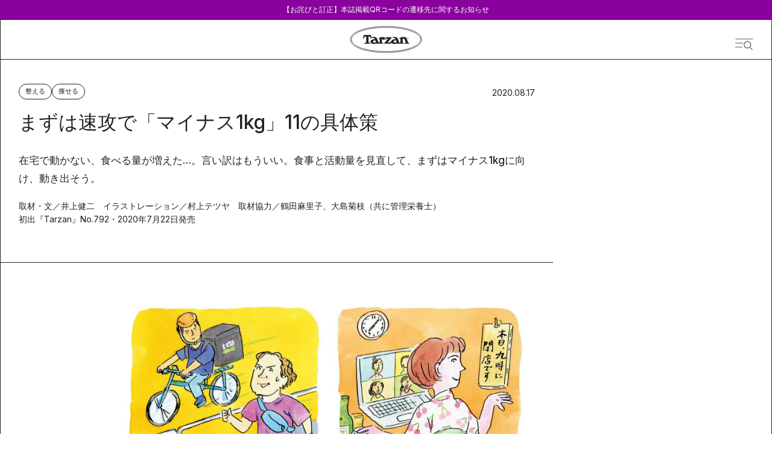

--- FILE ---
content_type: text/html; charset=utf-8
request_url: https://tarzanweb.jp/post-217975
body_size: 73876
content:
<!DOCTYPE html><html lang="ja"><head><meta charSet="utf-8"/><meta name="viewport" content="width=device-width, initial-scale=1"/><link rel="stylesheet" href="/_next/static/css/b89c286a219c24ad.css" data-precedence="next"/><link rel="stylesheet" href="/_next/static/css/dd432b34b4d2c413.css" data-precedence="next"/><link rel="stylesheet" href="/_next/static/css/74aae90efa82b5c3.css" data-precedence="next"/><link rel="stylesheet" href="/_next/static/css/d0c879d242554847.css" data-precedence="next"/><link rel="stylesheet" href="/_next/static/css/121e2f78017a27f3.css" data-precedence="next"/><link rel="stylesheet" href="/_next/static/css/70f1fda48002bf2a.css" data-precedence="next"/><link rel="stylesheet" href="/_next/static/css/568eed8192039ece.css" data-precedence="next"/><link rel="stylesheet" href="/_next/static/css/26b017ee962220a5.css" data-precedence="next"/><link rel="stylesheet" href="/_next/static/css/196400093cbbb506.css" data-precedence="next"/><link rel="stylesheet" href="/_next/static/css/057c3878238b420f.css" data-precedence="next"/><link rel="stylesheet" href="/_next/static/css/31aa33b89ed86d29.css" data-precedence="next"/><link rel="stylesheet" href="/_next/static/css/f861764b2b389199.css" data-precedence="next"/><link rel="stylesheet" href="/_next/static/css/bf0ea8a503993ea3.css" data-precedence="next"/><link rel="preload" as="script" fetchPriority="low" href="/_next/static/chunks/webpack-5f02d10f306153a5.js"/><script src="/_next/static/chunks/fd9d1056-dc43210ac0a42a25.js" async=""></script><script src="/_next/static/chunks/2117-b826720056e9118d.js" async=""></script><script src="/_next/static/chunks/main-app-73b2bb13603a7624.js" async=""></script><script src="/_next/static/chunks/7648-a20d01d242fb4c2d.js" async=""></script><script src="/_next/static/chunks/8003-5d8d96ae8299be45.js" async=""></script><script src="/_next/static/chunks/3145-9fadcc84491b3c8c.js" async=""></script><script src="/_next/static/chunks/8062-52a3b33897acf375.js" async=""></script><script src="/_next/static/chunks/1301-01230aaa396e165a.js" async=""></script><script src="/_next/static/chunks/8965-1916b58d45d71431.js" async=""></script><script src="/_next/static/chunks/8165-d7014ebbc8e4a28b.js" async=""></script><script src="/_next/static/chunks/app/(default)/layout-03ac86fe42c96b3a.js" async=""></script><script src="/_next/static/chunks/5935-0c65375dfb326e33.js" async=""></script><script src="/_next/static/chunks/6101-08717489b10dbcf1.js" async=""></script><script src="/_next/static/chunks/8833-93e87af13eb8e738.js" async=""></script><script src="/_next/static/chunks/29-54c71c894c3def90.js" async=""></script><script src="/_next/static/chunks/4472-cf30e4ef5875aac9.js" async=""></script><script src="/_next/static/chunks/4113-896fd822e87e1f4a.js" async=""></script><script src="/_next/static/chunks/3987-ff1a45243f7fc0f7.js" async=""></script><script src="/_next/static/chunks/6442-dd17342aa9f3988e.js" async=""></script><script src="/_next/static/chunks/3746-6222f58dd165aa03.js" async=""></script><script src="/_next/static/chunks/app/(default)/articles/%5BpostId%5D/page-07b79fb86810ae1c.js" async=""></script><script src="/_next/static/chunks/app/(special)/layout-b298c357c464c146.js" async=""></script><script src="/_next/static/chunks/app/(default)/articles/page-a2649e94d341ad6f.js" async=""></script><script src="/_next/static/chunks/app/(default)/not-found-e8d01082d6f9347b.js" async=""></script><link rel="preload" href="https://securepubads.g.doubleclick.net/tag/js/gpt.js" as="script"/><link rel="preload" href="//anymind360.com/js/4231/ats.js" as="script"/><link rel="preload" href="https://www.googletagmanager.com/gtm.js?id=GTM-KH3CDZ6" as="script"/><meta name="google-site-verification" content="58hSaEkTLv0Msnp4g0HGG0xD0uRdXBZbhUCsIuw0pPs"/><title>おこもり中ダイエット「マイナス1キロ」のために今すぐできる11の具体策</title><meta name="description" content="在宅で動かない、食べる量が増えた…。言い訳はもういい。食事と活動量を見直して、まずはマイナス1kgに向け、動き出そう。"/><meta name="article:section" content="整える"/><meta name="article:published_time" content="2020-08-17T07:00:00+09:00"/><meta name="article:type" content="article"/><link rel="canonical" href="https://tarzanweb.jp/post-217975"/><meta property="og:title" content="おこもり中ダイエット「マイナス1キロ」のために今すぐできる11の具体策"/><meta property="og:description" content="在宅で動かない、食べる量が増えた…。言い訳はもういい。食事と活動量を見直して、まずはマイナス1kgに向け、動き出そう。"/><meta property="og:url" content="https://tarzanweb.jp/post-217975"/><meta property="og:image" content="https://tarzanweb.jp/uploads/2020/08/05/202008050622.jpg"/><meta property="og:type" content="article"/><meta name="twitter:card" content="summary_large_image"/><meta name="twitter:title" content="おこもり中ダイエット「マイナス1キロ」のために今すぐできる11の具体策"/><meta name="twitter:description" content="在宅で動かない、食べる量が増えた…。言い訳はもういい。食事と活動量を見直して、まずはマイナス1kgに向け、動き出そう。"/><meta name="twitter:image" content="https://tarzanweb.jp/uploads/2020/08/05/202008050622.jpg"/><link rel="icon" href="/favicon.ico" type="image/x-icon" sizes="64x64"/><link rel="apple-touch-icon" href="/apple-icon.png?fded542d3e2859f6" type="image/png" sizes="360x360"/><meta name="next-size-adjust"/><!--$--><!--/$--><script src="/_next/static/chunks/polyfills-42372ed130431b0a.js" noModule=""></script></head><body class="
            __variable_054274
            __variable_ef116d
            __variable_fa2f99
            __variable_deadeb
          " style="--theme-main-color:#89029d;--theme-sub-color:#ffffff;--article-main-color:#222222;--article-sub-color:#FFFFFF"><div role="status" aria-live="polite" class="w-full bg-[var(--theme-main-color)] text-[var(--theme-sub-color)] text-xs z-[102] relative"><a class="max-w-[1120px] mx-auto px-4 py-2 flex gap-3 items-center justify-center" href="/notices/2026-01-06-qr-issue"><span class="block">【お詫びと訂正】本誌掲載QRコードの遷移先に関するお知らせ</span></a></div><div class=""><div data-drawer-open=""></div><header class="styles_header__jybkI
          undefined
          h-auto" style="border-color:#222222;--color:var(--article-main-color);--subColor:var(--article-sub-color)"><div class=""><a class="hover:opacity-100" href="/"><svg class="styles_headerLogo__M_clC" viewBox="0 0 822 314" fill="var(--article-sub-color)" xmlns="http://www.w3.org/2000/svg"><path d="M778.1 90.1996C756.9 73.0996 727.2 57.8996 689.6 45.0996C615 19.5996 516.2 5.59961 411.4 5.59961C306.6 5.59961 207.8 19.5996 133.2 45.0996C95.7002 57.8996 65.9002 73.0996 44.7002 90.1996C19.8002 110.3 7.2002 132.8 7.2002 156.8C7.2002 180.8 19.9002 203.3 44.8002 223.4C66.0002 240.5 95.7002 255.7 133.3 268.5C207.9 294 306.7 308 411.5 308C516.3 308 615.1 294 689.7 268.5C727.2 255.7 757 240.5 778.2 223.4C803.2 203.2 815.8 180.8 815.8 156.8C815.8 132.8 803.1 110.3 778.2 90.1996H778.1Z" fill="var(--article-sub-color)" stroke="#222222" stroke-width="5" stroke-miterlimit="10"></path><path d="M770.4 215.1C750.2 231.3 721.6 245.7 685.3 258.1C612 283 514.7 296.7 411.4 296.7C308.1 296.7 210.8 283 137.5 258.1C101.2 245.8 72.6001 231.3 52.4001 215.1C30.0001 197.1 18.6001 177.5 18.6001 156.8C18.6001 136.1 30.0001 116.5 52.4001 98.5004C72.6001 82.3004 101.2 67.9004 137.5 55.5004C210.8 30.6004 308.1 16.9004 411.4 16.9004C514.7 16.9004 612 30.6004 685.3 55.5004C721.6 67.8004 750.2 82.3004 770.4 98.5004C792.8 116.5 804.2 136.1 804.2 156.8C804.2 177.5 792.8 197.1 770.4 215.1Z" fill="var(--article-sub-color)" stroke="#222222" stroke-width="5" stroke-miterlimit="10"></path><path d="M667 141.699C667 137.499 663.7 134.199 659.6 134.199C655.5 134.199 652.1 137.599 652.1 141.699C652.1 145.799 655.5 149.299 659.6 149.299C663.7 149.299 667 145.999 667 141.699ZM653.5 141.699C653.5 138.199 656.2 135.299 659.5 135.299C662.9 135.299 665.5 138.099 665.5 141.699C665.5 145.299 662.8 148.099 659.5 148.099C656.2 148.099 653.4 145.299 653.4 141.699H653.5Z" fill="#222222"></path><path d="M660.2 188L644.7 143.9C642 136.2 633.4 128.2 617.5 128.2C601.6 128.2 603.8 131.5 600.6 134.9V127.4L594.3 125.6C591.1 128.8 586.7 131.1 583.2 133.4C579.8 135.6 570.7 139 563.6 139.2V147.8C567.8 147.8 570.5 148.1 572.5 149.5C574.1 150.6 574.9 154.2 574.9 155.6V186.6C574.9 190 573.5 193.4 568.6 193.9C563.6 194.5 561.9 191.6 559.9 188.2C557.9 184.9 553.3 166.3 545.2 148.2C534.7 124.7 508.7 123 486.6 130.7L490 140.4C500.7 138 506.1 140 510.3 141.4C515.7 143.2 520.2 150.1 520.9 154.2C516.8 154.2 505.2 155.2 499.8 156C493.9 156.9 482.1 159.7 474.6 168.7C473.6 169.9 471.8 172.9 470.9 175.2C466.3 184.6 460 191.6 447.1 191.2C441.3 191 429.4 191.2 429.4 191.2L474.3 138.6L471.9 131.5H411.6L399.9 154.9L408.9 158.1C411 153.3 416.6 146.4 425.1 146.4H435.4C435.4 146.5 390.7 199.6 390.7 199.6L393.1 206.4H466.8L472.6 193.5C479.7 206.4 498.3 208.9 505.7 208.9C513.1 208.9 528.1 206.9 537.1 201.7L538.7 206.3H613.4V197.4C600.7 197.6 600.8 193.4 600.8 188.7V150.6C603.8 148.9 606.5 148.2 609.7 148.2C615.8 148.2 620.3 150.6 622.2 156.1L632.1 184.3C633.7 188.8 634 190.9 632.1 193.7C630.3 196.4 628.2 197.3 622.4 197.8V206.5H675.3V197.9C664.1 197.4 661.8 191.8 660.5 188.1H660.2V188ZM511.6 192.7C506.1 192.7 499.7 192 497.9 184C496.2 176.2 501.1 171.5 507.6 169.3C511.7 167.9 519.4 167.1 524.5 167.1L531.8 188.1C526.7 191.7 518 192.7 511.6 192.7Z" fill="#222222"></path><path d="M385.4 161.2C390.4 160.8 400 156.6 400 144.5C400 132.4 388.8 128.3 383 128.3C377.2 128.3 369.6 131.4 365.5 135.7V127.4L359.2 125.6C356 128.8 351.6 131.1 348.1 133.4C344.7 135.6 335.6 139 328.4 139.2V147.8C332.6 147.8 335.3 148.1 337.3 149.5C338.9 150.6 339.7 154.3 339.7 155.6V186.6C339.7 189.6 338.3 193.4 333.4 193.9C328.4 194.5 326.7 191.6 324.7 188.2C322.7 184.9 317.6 166.5 310 148.2C301.5 127.5 275.9 121.5 251.4 130.7L254.8 140.4C265.5 138 270.9 140 275 141.4C280.4 143.2 284.9 150.1 285.7 154.2C282.2 153.7 270.3 155.1 264.5 156C258.1 157.1 234.5 162.8 234.5 181.9C234.5 201 261.1 208.9 270.4 208.9C279.7 208.9 292.9 206.9 301.9 201.7L303.5 206.3H382L381.8 197.4C369.1 197.6 365.5 193.4 365.5 188.7V155.7C365 152.1 367.3 150.3 370.2 148.5H370.6C369.6 158.1 379 161.6 385.4 161.1V161.2ZM277 192.9C271.5 192.9 265.1 192.2 263.3 184.2C261.6 176.5 266.5 171.7 273 169.5C277.1 168.1 284.8 167.3 289.9 167.3L297.2 188.3C292 191.9 283.4 192.9 277 192.9Z" fill="#222222"></path><path d="M660.9 144C661.1 145.1 661.3 145.9 661.5 146.1H662.9C662.9 145.8 662.6 145.3 662.4 144C662.2 142.8 661.7 142.1 661 142C661.9 141.7 662.6 141 662.6 139.9C662.6 138.8 662.3 138.5 661.8 138.2C661.3 137.8 660.5 137.6 659.2 137.6C657.9 137.6 657.5 137.6 656.8 137.8V146.2H658.2V142.6H659.1C660.2 142.6 660.7 143 660.9 144.1V144ZM658.1 141.5V138.7H659.1C660.6 138.7 661.1 139.4 661.1 140.2C661.1 141 660.2 141.6 659.1 141.6H658.1V141.5Z" fill="#222222"></path><path d="M169.1 125.6C172.4 123 175.2 121.8 186 121.7V180.2C186 184.4 186 191.7 181.6 193.7C177.9 195.4 171.1 196.7 164.3 196.9V206.6H233.5V196.9C226.7 196.7 219.9 195.4 216.2 193.7C211.8 191.7 211.8 184.4 211.8 180.2V121.7C222.6 121.7 225.4 123 228.7 125.6C231.3 127.6 237.3 139.5 239.2 145.1L249.9 141.9L237.6 104.6H160L147.7 141.9L158.4 145.1C160.4 139.5 166.3 127.6 168.9 125.6H169.1Z" fill="#222222"></path></svg></a><div class="styles_headerDrawer__hs6HW"><svg width="41" height="26" viewBox="0 0 41 26" fill="none" xmlns="http://www.w3.org/2000/svg" class="w-[30px] h-[26px]"><path d="M40 0C40.3312 0.00021012 40.5996 0.269345 40.5996 0.600586C40.5994 0.931648 40.3311 1.19999 40 1.2002H1.19922C0.868158 1.19998 0.59982 0.931647 0.599609 0.600586C0.599609 0.269345 0.868027 0.000210956 1.19922 0H40Z" fill="#222222"></path><path d="M17.5996 9.10059C17.931 9.10059 18.1992 9.36882 18.1992 9.7002C18.1992 10.0316 17.931 10.2998 17.5996 10.2998H0.599609C0.268239 10.2998 0 10.0316 0 9.7002C0 9.36882 0.268239 9.10059 0.599609 9.10059H17.5996Z" fill="#222222"></path><path d="M15.5996 18.0005C15.931 18.0005 16.1992 18.2687 16.1992 18.6001C16.1992 18.9315 15.931 19.1997 15.5996 19.1997H0.599609C0.268239 19.1997 0 18.9315 0 18.6001C0 18.2687 0.268239 18.0005 0.599609 18.0005H15.5996Z" fill="#222222"></path><path d="M27.7349 6.48204C29.0903 6.4808 30.4157 6.88115 31.5433 7.63245C32.6709 8.38376 33.5501 9.45225 34.0697 10.7028C34.5893 11.9533 34.7259 13.3296 34.4622 14.6577C34.1985 15.9858 33.5464 17.2059 32.5884 18.1637C31.6304 19.1215 30.4095 19.774 29.0802 20.0386C27.7509 20.3032 26.3729 20.168 25.1205 19.6502C23.8681 19.1324 22.7976 18.2551 22.0444 17.1294C21.2912 16.0038 20.8892 14.6803 20.8892 13.3263C20.8892 11.5122 21.6102 9.77227 22.8939 8.4889C24.1775 7.20553 25.9187 6.4837 27.7349 6.48204ZM27.7349 5.2002C26.1259 5.2002 24.553 5.67678 23.2152 6.56969C21.8773 7.4626 20.8346 8.73173 20.2189 10.2166C19.6031 11.7014 19.442 13.3353 19.7559 14.9116C20.0698 16.488 20.8446 17.9359 21.9824 19.0724C23.1201 20.2088 24.5697 20.9827 26.1477 21.2963C27.7258 21.6098 29.3616 21.4489 30.8481 20.8339C32.3346 20.2188 33.6052 19.1773 34.4991 17.841C35.393 16.5046 35.8701 14.9335 35.8701 13.3263C35.8701 12.2592 35.6597 11.2025 35.2508 10.2166C34.842 9.23068 34.2428 8.33486 33.4873 7.58028C32.7319 6.8257 31.8351 6.22714 30.8481 5.81876C29.8611 5.41038 28.8032 5.2002 27.7349 5.2002Z" fill="#222222"></path><path d="M39.4184 24.1346L34.807 19.4961L33.918 20.3779L38.5303 25.0164C38.6503 25.1185 38.8043 25.1718 38.9619 25.1658C39.1194 25.1598 39.2689 25.0949 39.3808 24.9839C39.4927 24.873 39.5587 24.7241 39.5658 24.5668C39.573 24.4094 39.5198 24.2552 39.4184 24.1346Z" fill="#222222"></path></svg></div></div><!--$--><nav id="nav" class="styles_nav__vrerf  hidden" aria-label="グローバルメニュー"><div class="styles_navContainer__T84qk"><div class="styles_navMain__OHaan"><form class="styles_navSearch__0Na4N"><input type="text" placeholder="キーワードを入力してください" value=""/><button type="submit"><svg width="28" height="29" viewBox="0 0 28 29" fill="none" color="black" xmlns="http://www.w3.org/2000/svg"><circle cx="12.5" cy="12.5" r="12" stroke="#222222"></circle><line x1="20.3536" y1="21.6464" x2="27.3536" y2="28.6464" stroke="#222222"></line></svg></button></form><div class="styles_navTags__jDw_D"><p class="styles_navListTitle__HwXsK">Popular Tags</p><ul class="styles_navTagsList__uNDkd"><li><a class="" href="/tags/outdoor"><span>#</span><span class="text-sm">アウトドア</span></a></li><li><a class="" href="/tags/athlete"><span>#</span><span class="text-sm">アスリート</span></a></li><li><a class="" href="/tags/anti_aging"><span>#</span><span class="text-sm">アンチエイジング</span></a></li><li><a class="" href="/tags/conditioning"><span>#</span><span class="text-sm">コンディショニング</span></a></li><li><a class="" href="/tags/pilates"><span>#</span><span class="text-sm">ピラティス</span></a></li><li><a class="" href="/tags/gear"><span>#</span><span class="text-sm">ギア</span></a></li><li><a class="" href="/tags/running"><span>#</span><span class="text-sm">ランニング</span></a></li><li><a class="" href="/tags/stretch"><span>#</span><span class="text-sm">ストレッチ</span></a></li><li><a class="" href="/tags/mental"><span>#</span><span class="text-sm">メンタルヘルス</span></a></li><li><a class="" href="/tags/workstyle"><span>#</span><span class="text-sm">働き方</span></a></li></ul></div><div class="styles_navListGrid__W5tgl"><div><p class="styles_navListTitle__HwXsK">Category</p><ul class="styles_navCategoryList__ZdheC"><li class="styles_navCategoryItem__ILl85"><a class="" href="/category/training"><p class="">鍛える</p></a></li><li class="styles_navCategoryItem__ILl85"><a class="" href="/category/conditioning"><p class="">整える</p></a></li><li class="styles_navCategoryItem__ILl85"><a class="" href="/category/run"><p class="">走る</p></a></li><li class="styles_navCategoryItem__ILl85"><a class="" href="/category/visit"><p class="">出かける</p></a></li><li class="styles_navCategoryItem__ILl85"><a class="" href="/category/diet"><p class="">痩せる</p></a></li><li class="styles_navCategoryItem__ILl85"><a class="" href="/category/playful"><p class="">遊ぶ</p></a></li><li class="styles_navCategoryItem__ILl85"><a class="" href="/category/eat"><p class="">食べる</p></a></li><li class="styles_navCategoryItem__ILl85"><a class="" href="/category/wear"><p class="">身につける</p></a></li></ul></div><div><p class="styles_navListTitle__HwXsK">Series</p><ul class="mt-6 flex flex-col gap-3"><li class=""><a class="" href="/series/a-small-essay"><p class="text-sm">A Small Essay</p></a></li><li class=""><a class="" href="/series/i-want-to-wear-these"><p class="text-sm">これ、履きたい。</p></a></li><li class=""><a class="" href="/series/small-but-important"><p class="text-sm">ささやかだけど、大事なこと。</p></a></li><li class=""><a class="" href="/series/our-friends"><p class="text-sm">Our Friends</p></a></li><li class=""><a class="" href="/series/bicycles-for-life"><p class="text-sm">生活と自転車</p></a></li><li class=""><a class="" href="/series/theirtimeline"><p class="text-sm">時間割とコンディショニング</p></a></li><li class=""><a class="" href="/series/injuries-are-what-i"><p class="text-sm">怪我こそ、私。</p></a></li><li class=""><a class="" href="/series/uchisaka"><p class="text-sm">ウチサカさんにきいてみる。</p></a></li><li class=""><a class="" href="/series/a-town-where-skiing-takes-you"><p class="text-sm">スキーが連れてってくれる町</p></a></li><li class=""><a class="" href="/series/mountain-of-the-month"><p class="text-sm">写真家が選ぶ今月の山</p></a></li><li class=""><a class="" href="/series/famous-books-on-the-body"><p class="text-sm">極私的なカラダの名著</p></a></li><li class=""><a class="" href="/series/trail-running-authorized-history"><p class="text-sm">トレラン正史</p></a></li><li class=""><a class="" href="/series/local-hero"><p class="text-sm">ローカル・ヒーローに会いに行く。</p></a></li><li class=""><a class="" href="/series/how-to-create-your-own-journey"><p class="text-sm">自分の旅のつくりかた。</p></a></li><li class=""><a class="" href="/series/table-talk"><p class="text-sm">テーブル・トーク</p></a></li><li class=""><a class="" href="/series/vacation-suggestions"><p class="text-sm">こんな休暇、どう？</p></a></li><li class=""><a class="" href="/series/runningu-movie_playlist"><p class="text-sm">「走る映画」のプレイリスト</p></a></li><li class=""><a class="" href="/series/one-more-herb"><p class="text-sm">ワンモア・ハーブ</p></a></li><li class=""><a class="" href="/series/yoga-and-notice"><p class="text-sm">ヨガと気づき</p></a></li><li class=""><a class="" href="/series/at"><p class="text-sm">at</p></a></li><li class=""><a class="" href="/series/anecdotes"><p class="text-sm">こぼればなし</p></a></li><li class=""><a class="" href="/series/aging-and-expression"><p class="text-sm">老いと表現</p></a></li><li class=""><a class="" href="/series/tarzan_scrapbook"><p class="text-sm">ターザンのスクラップブック</p></a></li><li class=""><a class="" href="/series/laughter-and-well-being"><p class="text-sm">笑いとウェルビーイング</p></a></li><li class=""><a class="" href="/series/partners"><p class="text-sm">あの人の隣には。</p></a></li><li class=""><a class="" href="/series/uniforms"><p class="text-sm">そのユニ、どこの？</p></a></li></ul></div><div><p class="styles_navListTitle__HwXsK">MemberShip</p><ul class="mt-6 flex flex-col gap-3"><li class=""><a class="" href="https://store.tarzanweb.jp/"><p class="text-sm">Team Tarzan</p></a></li><li class=""><a class="" href="https://store.tarzanweb.jp/collections/all"><p class="text-sm">Event</p></a></li></ul><div class="styles_navNewsletter__K9b33"><p class="styles_navListTitle__HwXsK">Newsletter</p><div class="mt-[30px]"><p class=" text-sm leading-[22px]">『Tarzan』本誌および『Tarzan Web』にまつわる最新情報がメールで届く。ニュースレター会員向けの特別なイベント・プレゼントも。</p></div><div class="mt-6 flex"><input type="email" class="w-full h-[53px] bg-gray border border-black border-r-0 border-dashed pl-[11px] flex items-center text-sm leading-[22px] placeholder:text-xs placeholder:font-normal placeholder:text-black" placeholder="メールアドレス" value=""/><button class="w-[100px] h-[53px] border border-black text-[10px] text-white bg-black">登録</button></div><div class="mt-6"><p class="text-[11px] leading-[22px]">ご登録頂くと、弊社のプライバシーポリシーとメールマガジンの配信に同意したことになります。<span class="ml-2"><a class="underline [text-underline-offset:6px] text-black" href="">配信停止</a></span></p></div></div></div><div><p class="styles_navListTitle__HwXsK pb-[10px]">SNS</p><ul class="styles_navSnsList__f00Fw"><li class=""><a class="" target="_blank" href="https://x.com/Tarzan_mag"><svg width="30" height="31" viewBox="0 0 30 31" class="w-[19px] h-auto xs:w-[23px]" fill="black" xmlns="http://www.w3.org/2000/svg"><path d="M17.8922 13.983C17.4231 13.3241 17.4055 12.9157 17.9743 12.3165C19.2425 10.9802 20.433 9.57411 21.6484 8.1908C23.7185 5.83548 25.7857 3.47589 27.9262 1.03518C26.4557 0.714967 25.4294 0.918478 24.519 2.04277C22.7567 4.21877 20.8508 6.28235 18.9933 8.38435C18.0843 9.41329 17.1489 10.4209 16.1637 11.5068C13.8048 8.15095 11.5822 4.96878 9.3273 1.80653C9.07074 1.44789 8.64557 0.961173 8.28638 0.951211C5.63128 0.87863 2.97324 0.911362 0.0439829 0.911362C3.91888 6.42324 7.63983 11.7174 11.3608 17.0101C7.53427 21.3621 3.79279 25.6116 0 29.921C1.68015 30.3593 2.69175 29.8896 3.61246 28.6857C4.99206 26.8825 6.5857 25.2331 8.09725 23.5267C9.53696 21.9029 10.9884 20.289 12.4853 18.614C15.0876 22.2871 17.5756 25.818 20.0943 29.3289C20.3172 29.6392 20.7247 30.022 21.0561 30.0291C23.676 30.086 26.2974 30.0604 29.1841 30.0604C28.7853 29.4613 28.5566 29.0998 28.3103 28.7483C24.8459 23.8213 21.3918 18.8858 17.8937 13.9816L17.8922 13.983ZM22.0897 28.2146C21.8111 28.1989 21.4724 27.9129 21.2921 27.6624C15.4101 19.4821 9.54282 11.2904 3.67697 3.09733C3.60513 2.99628 3.58167 2.86251 3.45119 2.5238C4.65779 2.5238 5.72071 2.47968 6.7763 2.54941C7.1135 2.57076 7.5416 2.81554 7.73806 3.08737C13.6728 11.336 19.5841 19.6017 25.4939 27.8673C25.535 27.9243 25.5071 28.0282 25.5174 28.2402C24.3695 28.2402 23.2274 28.2772 22.0897 28.2146Z" fill="black"></path></svg></a></li><li class=""><a class="" target="_blank" href="https://www.instagram.com/tarzanweb/"><svg width="33" height="33" viewBox="0 0 33 33" class="w-[23px] h-auto xs:w-[28px]" fill="none" xmlns="http://www.w3.org/2000/svg"><path d="M16.8802 9.92176C13.2477 9.9019 10.3371 12.7813 10.3158 16.4138C10.2945 20.0407 13.181 22.9556 16.8121 22.974C20.4447 22.9939 23.3539 20.1159 23.3751 16.4805C23.3964 12.8508 20.5156 9.94162 16.8802 9.92176Z" fill="black"></path><path d="M32.6044 6.84699C32.3845 3.26124 30.0682 0.990355 26.5137 0.69958C23.335 0.44001 16.9139 0.488236 16.9791 0.488236C13.6898 0.488236 10.3282 0.376182 7.06013 0.700999C3.7297 1.03291 1.56945 3.28961 1.09428 6.58458C0.898541 7.94343 0.804927 9.33205 0.816274 10.7051C0.858826 15.8185 0.785069 20.9432 1.10421 26.0424C1.33116 29.6778 3.65452 31.9047 7.3268 32.2168C10.9977 32.5274 14.7011 32.5033 18.3904 32.509C21.145 32.5132 23.9137 32.482 26.6484 32.1941C29.9533 31.8466 32.1476 29.5771 32.6157 26.3048C32.81 24.9445 32.9051 23.5573 32.8937 22.1843C32.8512 17.0709 32.9178 11.9462 32.6044 6.84699ZM16.85 26.5516C11.3168 26.5474 6.72255 21.9333 6.75234 16.4085C6.78212 10.8597 11.4005 6.28955 16.9266 6.34487C22.4301 6.39877 26.9335 10.9221 26.9577 16.4185C26.9803 21.9474 22.3847 26.5559 16.8514 26.5516H16.85ZM27.3364 8.30087C26.0414 8.29661 24.9733 7.20585 24.9974 5.91367C25.0229 4.60873 26.1123 3.57613 27.4172 3.61868C28.7108 3.65981 29.7392 4.77185 29.6796 6.06544C29.6229 7.31649 28.586 8.30512 27.335 8.30087H27.3364Z" fill="black"></path></svg></a></li><li class=""><a class="" target="_blank" href="https://www.youtube.com/channel/UCSIikpN5XEYBvRI6_Onti1w"><svg width="33" height="27" viewBox="0 0 33 27" class="w-[23px] h-auto xs:w-[33px]" fill="none" xmlns="http://www.w3.org/2000/svg"><path d="M4.17381 25.0418C5.3153 25.2787 6.48201 25.3854 7.64031 25.5287C10.625 25.8986 13.6237 26.0317 16.5552 26.0682C20.6519 26.0229 24.6591 25.7568 28.6424 25.1325C30.2783 24.8766 31.6341 23.6514 31.9604 21.97C32.452 19.4464 32.6215 16.8804 32.7083 14.3115C32.8106 11.2718 32.5164 8.26134 32.0318 5.26843C31.7657 3.62211 30.5808 2.28868 29.0149 1.91876C28.5023 1.79741 27.9757 1.74478 27.4533 1.66875C24.2767 1.20965 21.0819 0.978636 17.8773 0.921614C13.3856 0.841199 8.91485 1.16286 4.46934 1.84274C2.91747 2.0796 1.54347 3.34577 1.22414 4.94969C0.76894 7.2408 0.606466 9.57138 0.54624 11.9049C0.462204 15.1493 0.627474 18.3791 1.13169 21.5884C1.39921 23.2976 2.55191 24.7041 4.17241 25.0404L4.17381 25.0418ZM13.3674 7.57123C16.614 9.54799 19.8046 11.4911 23.0764 13.484C19.8102 15.4724 16.614 17.4199 13.3674 19.3981V7.57123Z" fill="black"></path></svg></a></li><li class=""><a class="" target="_blank" href="https://page.line.me/oa-tarzan?openQrModal=true"><svg width="39" height="39" viewBox="0 0 39 39" class="w-[25px] h-auto xs:w-[33px]" fill="black" xmlns="http://www.w3.org/2000/svg"><path d="M18.1947 0.872093C23.1151 0.879195 26.5417 1.65333 29.748 3.3465C32.6339 4.87063 35.0237 6.96719 36.7057 9.8379C38.0796 12.1845 38.7262 14.7285 38.5785 17.46C38.4503 19.842 37.6728 22.0096 36.4535 24.0423C34.8203 26.7653 32.6158 28.9286 30.1898 30.8845C26.9123 33.528 23.4133 35.8248 19.6565 37.7026C19.382 37.8404 19.0949 37.9611 18.8037 38.0563C18.3257 38.2126 17.9369 38.0023 17.8909 37.4952C17.8408 36.937 17.8742 36.3674 17.9105 35.8049C17.9383 35.3632 18.0289 34.9243 18.0874 34.4839C18.231 33.4186 17.5482 32.5223 16.4905 32.3831C13.8889 32.0408 11.4113 31.2893 9.09254 30.0323C5.94886 28.3277 3.40855 25.9869 1.77539 22.7142C0.694054 20.5466 0.218873 18.2384 0.393057 15.8151C0.629948 12.5225 1.95097 9.70153 4.11922 7.27969C5.91263 5.27545 8.07112 3.79393 10.5083 2.7215C13.3831 1.45731 16.3888 0.867832 18.1947 0.872093ZM19.4405 17.0196C19.4586 17.0154 19.4781 17.0097 19.4962 17.0054C19.5408 17.0722 19.584 17.1375 19.6286 17.2043C20.5149 18.558 21.4039 19.9102 22.2846 21.2682C22.442 21.5125 22.6316 21.6346 22.9228 21.619C23.2294 21.6034 23.5373 21.6162 23.8453 21.6147C24.2424 21.6133 24.3093 21.548 24.3107 21.1361C24.3135 20.3577 24.3107 19.5793 24.3107 18.7994C24.3107 16.9983 24.3121 15.1986 24.3107 13.3975C24.3107 13.0239 24.2355 12.9501 23.8787 12.9472C23.4913 12.9458 23.1054 12.9458 22.718 12.9472C22.3515 12.9487 22.279 13.0197 22.2776 13.3862C22.2748 13.9117 22.2776 14.4387 22.2776 14.9643C22.2776 15.7796 22.2776 16.5963 22.2776 17.4799C22.194 17.3634 22.148 17.3037 22.1062 17.2412C21.2283 15.9174 20.3504 14.5949 19.4781 13.2683C19.3318 13.0452 19.152 12.9345 18.8859 12.943C18.5389 12.9558 18.1919 12.943 17.8436 12.9472C17.5036 12.9501 17.4409 13.0126 17.4395 13.3535C17.4367 14.183 17.4395 15.0126 17.4395 15.8421C17.4395 17.6219 17.4395 19.4031 17.4395 21.1829C17.4395 21.5537 17.4952 21.6091 17.8519 21.6119C18.2588 21.6147 18.6657 21.6062 19.0726 21.6147C19.3402 21.6204 19.4544 21.4954 19.4447 21.2284C19.4391 21.0764 19.4447 20.9244 19.4447 20.7738C19.4447 19.5224 19.4447 18.2696 19.4447 17.0182L19.4405 17.0196ZM25.9703 17.2782C25.9703 18.5722 25.9703 19.8676 25.9703 21.1616C25.9703 21.521 26.0414 21.6119 26.3396 21.6119C27.9867 21.6147 29.6338 21.6119 31.2809 21.6147C31.5512 21.6147 31.6529 21.4826 31.6488 21.2213C31.6432 20.8974 31.6488 20.5736 31.6488 20.2497C31.6488 19.7724 31.5916 19.7142 31.115 19.7142C30.2218 19.7142 29.3286 19.7142 28.4354 19.7142C28.0787 19.7142 28.0368 19.6716 28.0313 19.3207C28.0271 19.0381 28.0271 18.754 28.0313 18.4713C28.0382 18.0793 28.0815 18.0352 28.4591 18.0338C29.2729 18.0338 30.0867 18.0281 30.9005 18.0367C31.168 18.0395 31.2823 17.9159 31.2809 17.6546C31.2809 17.3108 31.2837 16.9671 31.2809 16.6233C31.2767 16.2299 31.214 16.1659 30.8294 16.1645C30.0156 16.1631 29.2018 16.1588 28.388 16.1645C28.1678 16.1659 28.0522 16.085 28.0508 15.8506C28.0508 15.6589 28.0299 15.4671 28.0299 15.2753C28.0299 14.8776 28.0703 14.8464 28.4563 14.8478C29.3189 14.852 30.1828 14.8506 31.0454 14.8449C31.384 14.8421 31.4634 14.754 31.4662 14.4089C31.469 14.0751 31.469 13.7413 31.4662 13.4075C31.4634 13.014 31.4007 12.9487 31.0161 12.9472C29.4875 12.9472 27.9602 12.9472 26.4316 12.9472C26.0302 12.9472 25.9662 13.0112 25.9662 13.4231C25.9648 14.7072 25.9662 15.9927 25.9662 17.2767L25.9703 17.2782ZM7.04134 17.2483C7.04134 17.5722 7.04134 17.896 7.04134 18.2199C7.04134 19.2014 7.04134 20.1829 7.04134 21.163C7.04134 21.4031 7.07061 21.6147 7.38414 21.6147C9.11066 21.6119 10.8372 21.6119 12.5637 21.6133C12.8075 21.6133 12.8995 21.4954 12.8939 21.2568C12.887 20.8932 12.8925 20.5281 12.8912 20.1645C12.8898 19.7753 12.8257 19.7071 12.4397 19.7057C11.5757 19.7028 10.7132 19.7085 9.8492 19.7028C9.01869 19.6986 9.12319 19.8108 9.1218 18.9614C9.11762 17.1105 9.1218 15.2597 9.11901 13.4089C9.11901 13.0183 9.04655 12.9487 8.66752 12.9472C8.28014 12.9458 7.89415 12.9472 7.50676 12.9472C7.10823 12.9472 7.04273 13.0112 7.04134 13.4245C7.03855 14.6986 7.04134 15.9728 7.04134 17.2469V17.2483ZM15.9638 17.2782C15.9638 15.9827 15.9666 14.6873 15.9624 13.3918C15.9624 13.0197 15.8857 12.9501 15.5234 12.9472C15.136 12.9458 14.7487 12.9472 14.3613 12.9472C13.9446 12.9472 13.8847 13.0083 13.8833 13.443C13.8819 14.6986 13.8833 15.9529 13.8833 17.2085C13.8833 18.5239 13.8833 19.8392 13.8861 21.1545C13.8861 21.548 13.953 21.6119 14.3376 21.6133C14.725 21.6147 15.1124 21.6147 15.4997 21.6133C15.8955 21.6133 15.9624 21.548 15.9638 21.1332C15.9666 19.8477 15.9638 18.5622 15.9638 17.2782Z" fill="black"></path></svg></a></li><li class=""><a class="" target="_blank" href="https://www.facebook.com/Tarzanmag"><svg width="16" height="33" viewBox="0 0 16 33" class="w-[12px] h-auto xs:w-[13px]" fill="black" xmlns="http://www.w3.org/2000/svg"><path d="M10.2026 32.0868V16.4569H14.7457C14.9412 14.5969 15.1268 12.8246 15.3252 10.9303H10.1726C10.1726 9.75698 10.1526 8.77557 10.1783 7.79416C10.2068 6.62497 10.6436 6.21239 11.8468 6.19457C12.9373 6.17813 14.0278 6.19046 15.1767 6.19046V0.958569C12.8488 0.958569 10.5708 0.777639 8.33992 1.00928C6.09476 1.2423 4.54898 2.65959 3.86245 4.7348C3.53559 5.72032 3.46995 6.80042 3.39002 7.84487C3.31437 8.84547 3.3743 9.85567 3.3743 10.9467H0.22995V16.5021H3.42141V32.0881H10.2054L10.2026 32.0868Z" fill="black"></path></svg></a></li><li class=""><a class="" target="_blank" href="https://www.threads.net/@tarzanweb"><svg width="30" height="33" viewBox="0 0 30 33" class="w-[21px] h-auto xs:w-[28px]" fill="none" xmlns="http://www.w3.org/2000/svg"><path d="M29.1346 10.4261C29.1346 10.39 29.1318 10.3594 29.1234 10.3316C29.0643 10.144 29.0052 9.95505 28.9461 9.76747C28.8856 9.57988 28.8237 9.3923 28.7533 9.2075C28.4466 8.38769 28.0878 7.61096 27.6713 6.88286C26.6315 5.064 25.2343 3.55222 23.3854 2.43367C23.0154 2.20996 22.6285 2.00153 22.2218 1.80978C21.144 1.30122 20.0423 0.945511 18.9209 0.719022C17.0523 0.339688 15.1317 0.311898 13.1759 0.506428C10.964 0.72597 8.95476 1.41655 7.24661 2.50731C4.7505 4.10107 2.89741 6.54938 1.99831 9.63268C1.67891 10.7262 1.42986 11.8212 1.25538 12.9133C1.10624 13.8498 1.01196 14.7863 0.973974 15.7215C0.96131 16.0327 0.955683 16.344 0.95709 16.6552C0.95709 16.9665 0.965535 17.2777 0.978199 17.5876C0.999305 18.0545 1.03448 18.5199 1.08514 18.984C1.10202 19.1397 1.12032 19.2939 1.14142 19.4495C1.18223 19.7594 1.23007 20.0692 1.28353 20.3777C1.31027 20.5319 1.33982 20.6876 1.37077 20.8418C1.617 22.0771 1.97438 23.3082 2.44997 24.5337C2.77077 25.3605 3.15632 26.1316 3.60657 26.8417C3.94427 27.3752 4.31854 27.8741 4.7294 28.3396C5.00377 28.6494 5.29361 28.944 5.60035 29.2233C5.90709 29.5026 6.23071 29.7652 6.56981 30.0125C7.41826 30.6309 8.37084 31.1477 9.42753 31.5604C9.59075 31.6243 9.75256 31.6841 9.91718 31.7411C10.7347 32.0259 11.562 32.2302 12.3964 32.3677C14.0666 32.6415 15.7677 32.6456 17.4857 32.4775C17.8347 32.4428 18.1794 32.3983 18.5185 32.3399C18.8576 32.283 19.1924 32.2135 19.5203 32.1315C20.1774 31.9689 20.8148 31.7577 21.4282 31.4951C21.735 31.3645 22.0375 31.22 22.333 31.063C23.2208 30.5906 24.0566 30.0014 24.8389 29.2844C25.0486 29.0913 25.2484 28.8926 25.4369 28.6869C25.5621 28.5494 25.6832 28.4104 25.7985 28.2673C26.087 27.9116 26.3459 27.5406 26.5738 27.1585C26.6653 27.0056 26.7511 26.85 26.8327 26.6944C26.8735 26.6166 26.9129 26.5374 26.9509 26.4582C27.5222 25.2729 27.8148 24.0015 27.8247 22.744C27.8472 19.726 26.2347 16.7858 22.9155 15.2852C22.7354 15.2046 22.5637 14.9475 22.506 14.7266C22.4976 14.6946 22.492 14.6641 22.4878 14.6349C22.4568 14.3681 22.4202 14.1041 22.3752 13.8429C22.3456 13.6678 22.3119 13.4955 22.2739 13.3232C22.2556 13.2371 22.2359 13.1523 22.2148 13.0661C22.1726 12.8952 22.1261 12.7271 22.0741 12.5604C21.9967 12.3103 21.9081 12.0629 21.8053 11.8212C21.6689 11.4988 21.5085 11.1848 21.3185 10.8805C21.2707 10.804 21.2214 10.729 21.1708 10.654C20.8359 10.1649 20.4672 9.75079 20.0662 9.40481C19.7229 9.10745 19.3571 8.86012 18.9715 8.65586C18.1358 8.21539 17.2071 7.98195 16.2137 7.90692C16.0604 7.8958 15.907 7.88747 15.7508 7.8833C15.6734 7.88052 15.5946 7.88052 15.5158 7.87913C15.2809 7.87913 15.0416 7.88469 14.801 7.89858C14.5182 7.91526 14.2424 7.94444 13.9737 7.98751C13.4362 8.07366 12.9254 8.21122 12.4428 8.40575C12.2022 8.50302 11.9687 8.61279 11.7421 8.73784C11.0625 9.11162 10.449 9.60906 9.90592 10.2385C9.72441 10.4483 9.55135 10.672 9.38672 10.911C10.1789 11.4432 10.9387 11.9518 11.6901 12.4562C13.4179 10.7123 15.4581 10.2455 17.428 11.1125C18.4186 11.5488 19.1868 12.5187 19.3965 13.5191C19.4288 13.6734 19.4471 13.8276 19.4528 13.9818C19.4556 14.0582 19.4528 14.1347 19.4485 14.2111C18.8027 14.1625 18.1569 14.0916 17.5096 14.0708C16.0829 14.0249 14.6674 14.0582 13.3138 14.4543C12.8621 14.5863 12.4175 14.7599 11.9827 14.9837C11.7196 15.1184 11.472 15.2685 11.2426 15.4311C11.0119 15.5936 10.798 15.7687 10.601 15.9549C10.3379 16.2036 10.1057 16.4718 9.90592 16.7553C9.80602 16.897 9.71315 17.0429 9.62873 17.1916C9.58652 17.2666 9.54713 17.3416 9.50914 17.4181C9.43316 17.5709 9.36563 17.7265 9.30653 17.8836C9.09969 18.4366 8.99416 19.0229 9.00119 19.6177C9.0026 19.7872 9.01385 19.9595 9.03355 20.1304C9.07295 20.4736 9.15034 20.8168 9.26572 21.1572C9.32341 21.3281 9.39094 21.4976 9.46692 21.6658C9.5429 21.8339 9.63015 22.002 9.72723 22.1674C10.6643 23.7737 12.2036 24.5198 13.9948 24.8477C17.0608 25.4091 19.9635 24.1711 21.3326 21.5755C21.4634 21.3267 21.5788 21.0697 21.6843 20.8057C21.7899 20.5417 21.8841 20.2735 21.9756 19.9998C22.1121 19.5899 22.2387 19.173 22.378 18.7562C22.4244 18.6172 22.4723 18.4783 22.5215 18.3393C22.6453 18.4199 22.81 18.5116 22.9704 18.6228C23.0238 18.6603 23.0773 18.6992 23.128 18.7409C23.3418 18.9146 23.5374 19.1008 23.7161 19.2995C23.9398 19.5482 24.1354 19.8136 24.3028 20.0943C24.4365 20.3193 24.5533 20.5528 24.649 20.7932C24.6968 20.9141 24.7418 21.0363 24.7798 21.16C24.9163 21.5935 24.9937 22.0451 25.0092 22.5036C25.012 22.569 25.012 22.6357 25.012 22.701C25.012 22.833 25.0064 22.965 24.9951 23.0984C24.9571 23.5624 24.8558 24.0307 24.6884 24.492C24.5252 24.9394 24.3296 25.3535 24.103 25.7356C23.9525 25.9913 23.7879 26.2317 23.6106 26.4596C23.5219 26.5735 23.4305 26.6833 23.3348 26.7917C23.1448 27.0056 22.9422 27.2071 22.7284 27.3975C22.6214 27.492 22.5117 27.5837 22.3991 27.6726C21.6112 28.2923 20.6867 28.7647 19.6624 29.1177C19.025 29.3372 18.3792 29.4942 17.7291 29.5984C17.2085 29.6818 16.6837 29.7305 16.1574 29.7499C15.6298 29.7694 15.1007 29.761 14.5703 29.7277C14.438 29.7193 14.3044 29.7096 14.1721 29.6985C13.9062 29.6763 13.6402 29.6485 13.3743 29.6151C12.9691 29.5651 12.5765 29.4998 12.1966 29.4192C11.9433 29.365 11.6957 29.3053 11.4537 29.2372C9.87918 28.7981 8.54108 28.0714 7.44921 27.0473C7.36479 26.9681 7.28318 26.8875 7.20157 26.8055C6.14769 25.7356 5.34005 24.3698 4.78989 22.701C4.43672 21.6297 4.18205 20.5528 4.01883 19.4731C4.00054 19.3536 3.98365 19.2328 3.96818 19.1133C3.93722 18.8729 3.90909 18.6325 3.88657 18.3921C3.86406 18.1517 3.84577 17.9113 3.83311 17.671C3.7923 16.9498 3.7923 16.2259 3.83029 15.5033C3.88094 14.539 4.00054 13.5733 4.18346 12.609C4.27492 12.1268 4.38325 11.6447 4.50848 11.1625C4.81099 9.98701 5.23734 8.91431 5.79875 7.96528C5.91131 7.77492 6.02951 7.59011 6.15192 7.40948C6.27574 7.22884 6.40378 7.05377 6.53886 6.88425C7.75173 5.35579 9.42471 4.25114 11.638 3.68283C12.3387 3.50359 13.0408 3.37158 13.7415 3.29099C13.9174 3.27015 14.0919 3.25348 14.2678 3.23958C16.1954 3.08812 18.1203 3.32156 20.0156 3.97741C21.2439 4.40259 22.3245 5.01536 23.2377 5.82544C23.9483 6.45628 24.5561 7.20522 25.0514 8.08061C25.1907 8.32794 25.323 8.57805 25.4496 8.83372C25.7029 9.34506 25.9378 9.87168 26.1813 10.4136C26.3037 10.6845 26.4289 10.9583 26.5598 11.2348C26.965 11.1278 27.3885 11.0166 27.8205 10.9041C28.0372 10.8471 28.2553 10.7901 28.4748 10.7318C28.6943 10.6748 28.9151 10.6165 29.1346 10.5581C29.1346 10.5317 29.1332 10.5081 29.1332 10.4858C29.1332 10.4636 29.1332 10.4442 29.1332 10.4261H29.1346ZM18.4411 20.8446C17.2141 22.3855 13.9948 22.5648 12.5596 21.1989C11.3397 20.0401 11.7351 18.1212 13.4179 17.4598C14.2354 17.1388 15.157 16.9873 16.0407 16.9484C17.217 16.8956 18.4017 17.0262 19.6216 17.079C19.5498 18.5533 19.2755 19.7969 18.4411 20.8432V20.8446Z" fill="black"></path></svg></a></li><li class=""><a class="" target="_blank" href="https://www.tiktok.com/@tarzanweb"><svg viewBox="0 0 33 36" fill="none" xmlns="http://www.w3.org/2000/svg" class="w-[21px] h-auto xs:w-[29px]"><path fill-rule="evenodd" clip-rule="evenodd" d="M19.3176 26.3676C19.2136 29.14 16.8015 31.3659 13.8696 31.3659C13.2042 31.3659 12.5595 31.2445 11.9565 31.0422C12.5595 31.2648 13.2042 31.3659 13.8696 31.3659C16.8223 31.3659 19.2136 29.14 19.3176 26.3676V1.57841H24.1002C24.5577 3.9258 26.034 5.94941 28.0718 7.22428C29.4858 8.09443 31.1909 8.62057 33 8.62057V9.99663V14.8128C29.6314 14.8128 26.5123 13.7808 23.9546 12.0405V24.6071C23.9546 30.8803 18.5898 36 11.9773 36C9.41966 36 7.06994 35.231 5.11531 33.9359C2.03781 31.8718 0 28.4722 0 24.6071C0 18.3339 5.36484 13.2142 11.9773 13.2142C12.518 13.2142 13.0586 13.2546 13.5992 13.3153V14.7723C7.569 14.914 2.64083 19.285 1.97543 24.8904C2.64083 19.3052 7.569 14.914 13.5992 14.7723V19.629C13.0794 19.4671 12.5388 19.3862 11.9773 19.3862C8.96219 19.3862 6.50851 21.7133 6.50851 24.5868C6.50851 26.5902 7.69376 28.3103 9.44045 29.1804C10.189 29.5649 11.0624 29.7875 11.9773 29.7875C14.9301 29.7875 17.3214 27.5616 17.4253 24.7892V0H23.9338C23.9338 0.526138 23.9962 1.05228 24.0794 1.57841H19.3176V26.3676Z" fill="black"></path></svg></a></li><li class=""><a class="" target="_blank" href="https://open.spotify.com/user/ar38uufn3bjlvadyk8ha7674h?si=hlfsZMBMRv6p0Vm8UGpktw&amp;nd=1&amp;dlsi=13e17cf27019486b"><svg width="40" height="41" viewBox="0 0 40 41" fill="none" xmlns="http://www.w3.org/2000/svg" class="w-[25px] h-auto xs:w-[33px]"><path d="M20.0113 0.526367C31.2853 0.543269 40.1998 9.90419 39.9966 21.1098C39.7982 32.0787 30.8072 41.1161 19.6288 40.923C8.92614 40.7395 -0.158083 31.8614 0.00208632 20.4168C0.155084 9.40439 9.02894 0.531196 20.0113 0.526367ZM32.7675 18.7508C33.6113 18.688 34.3476 18.1206 34.57 17.319C34.7947 16.5102 34.4791 15.6434 33.75 15.2209C33.0328 14.8056 32.2989 14.4048 31.5435 14.0643C27.2428 12.1255 22.6935 11.3529 18.0223 11.2466C16.4613 11.2104 14.893 11.2949 13.3344 11.4084C11.3622 11.5533 9.4186 11.9106 7.52287 12.4949C6.52839 12.8016 5.97855 13.8398 6.27259 14.8273C6.56903 15.8269 7.57307 16.3895 8.57712 16.0925C11.0012 15.373 13.4874 15.0712 16.0023 14.9987C18.6702 14.9191 21.3213 15.117 23.9486 15.6193C26.7288 16.1529 29.4015 16.9907 31.8614 18.4394C32.1316 18.5987 32.4639 18.6494 32.7675 18.7532V18.7508ZM16.6621 18.1955C16.2987 18.1955 15.9377 18.1834 15.5744 18.1955C13.2483 18.2776 10.9629 18.6204 8.73012 19.2965C7.83126 19.5693 7.35553 20.412 7.60893 21.2691C7.86233 22.1238 8.71577 22.5609 9.61941 22.2929C11.8116 21.6385 14.0563 21.344 16.337 21.3198C18.0869 21.3005 19.8248 21.443 21.546 21.7593C24.3454 22.2711 27.0085 23.1621 29.4565 24.6566C30.2358 25.1323 31.1586 24.8981 31.62 24.1254C32.0575 23.3939 31.8256 22.4401 31.0606 21.9935C30.3267 21.5637 29.5856 21.1412 28.8182 20.7838C24.9646 18.9826 20.8886 18.2124 16.6597 18.1955H16.6621ZM16.6669 24.7605C14.3528 24.7749 11.8713 25.1009 9.4186 25.6707C8.66557 25.847 8.252 26.4747 8.40739 27.187C8.5556 27.8679 9.21541 28.2735 9.95171 28.1069C11.6012 27.7303 13.2651 27.4647 14.9504 27.3391C17.1976 27.1725 19.428 27.2763 21.6369 27.752C23.6952 28.1938 25.6292 28.9544 27.4341 30.053C28.07 30.4393 28.8158 30.2461 29.172 29.628C29.521 29.0196 29.325 28.2832 28.6915 27.9089C28.1417 27.583 27.5847 27.2643 27.0109 26.9818C23.8123 25.41 20.4105 24.7629 16.6669 24.7629V24.7605Z" fill="black"></path></svg></a></li></ul></div></div></div></div></nav><!--/$--></header><main class="w-full" data-drawer-open="" style="--article-main-color:#222222;--article-sub-color:#FFFFFF"><article class="styles_article__weEq9" style="background-image:url();color:#222222;border-color:#222222;background-color:#FFFFFF"><!--$--><div class="styles_articleHeaderWrapper__CXaJn "><div class="styles_articleHeader__F0_qH " style="--color:#222222;--subColor:#FFFFFF"><div class="styles_articleHeaderTop__kcsE9"><ul class="styles_articleCategories__4awtU"><li><a href="/category/conditioning"><div class="styles_category__tX9fX styles_categoryPostPage__TO9e5 " style="--color:#222222;--subColor:#FFFFFF"><span class="styles_categoryTitle__x2cym">整える</span></div></a></li><li><a href="/category/diet"><div class="styles_category__tX9fX styles_categoryPostPage__TO9e5 " style="--color:#222222;--subColor:#FFFFFF"><span class="styles_categoryTitle__x2cym">痩せる</span></div></a></li></ul><div class="styles_articleSubInformation__eez1f"><time>2020.08.17</time></div></div><h1>まずは速攻で「マイナス1kg」11の具体策</h1><div class="styles_articleCaption__Q0x3p"><p>在宅で動かない、食べる量が増えた…。言い訳はもういい。食事と活動量を見直して、まずはマイナス1kgに向け、動き出そう。</p></div><div class="styles_articleCreditInformation__exMMX"><p>取材・文／井上健二　イラストレーション／村上テツヤ　取材協力／鶴田麻里子、大島菊枝（共に管理栄養士）</p><p>初出『Tarzan』No.792・2020年7月22日発売</p></div><div class="styles_articleInformationFeatures__sTS30"></div></div></div><!--/$--><!--$--><div class="styles_articleWrapper__k6ZUB" style="--color:#222222;--subColor:#222222"><div class="styles_articleContainer__nW5_a" style="--color:#222222;--subColor:#222222"><div class="styles_articleMainImage__0h_Lq"><img alt="" loading="lazy" width="1440" height="1920" decoding="async" data-nimg="1" class="aspect-[5/4]" style="color:transparent" srcSet="/_next/image?url=https%3A%2F%2Ftarzanweb.jp%2Fuploads%2F2020%2F08%2F05%2F202008050622.jpg&amp;w=1920&amp;q=75 1x, /_next/image?url=https%3A%2F%2Ftarzanweb.jp%2Fuploads%2F2020%2F08%2F05%2F202008050622.jpg&amp;w=3840&amp;q=75 2x" src="/_next/image?url=https%3A%2F%2Ftarzanweb.jp%2Fuploads%2F2020%2F08%2F05%2F202008050622.jpg&amp;w=3840&amp;q=75"/></div><div class="entry_body"><div class="styles_articleContent__YXDQO"><div class="p-SlideShow js-slideshow -slideshow">
<div class="p-SlideShow_Pagenation js-slideshow-pagenation"><span class="js-slideshow-pagenation-active">1</span>/<span class="js-slideshow-pagenation-all">20</span></div>
<div class="p-SlideShow_ItemOuter js-slideshow-slick">
<div class="p-SlideShow_Item">
<h3>① 麺類にはタンパク質と野菜を必ずトッピングする。</h3>
<figure class="p-PostImgL"><img decoding="async" src="https://tarzanweb.jp/uploads/2020/08/05/02-w1280.jpg" alt="麺類にはタンパク質と野菜を必ずトッピングする。" loading="lazy" /></figure>
<p>コロナで自炊の機会が増えると、手軽な麺類の出番も多くなる。これからの季節はそうめんや冷やしうどんなどが恋しくなるが、麺類は総じてタンパク源と野菜が不足しやすく、糖質過多で太りやすい。その弱点をどうクリアして贅肉を減らすか。</p>
<p>第一の解決策はトッピング。麺類にサラダチキンや温泉卵といったタンパク源、下処理不要のトマトやキュウリなどの野菜を加えると、栄養バランスがアップ。野菜は冷凍食品でもOK。野菜を増やすと麺は少なめでも満足するので痩せやすい。</p>
<p>第二の解決策は麺自体の見直し。「豆腐で作った豆腐麺はそうめんやうどんの代わりとしてお薦め。低カロリーでタンパク質も摂れます。低糖質＆低カロリーのパスタもアリ」（管理栄養士の鶴田麻里子さん）</p>
</div>
<div class="p-SlideShow_Item">
<h3>② ハンバーガーはサイドメニューを賢く選ぶ。</h3>
<figure class="p-PostImgL"><img decoding="async" src="https://tarzanweb.jp/uploads/2020/08/05/03-w1280.jpg" alt="ハンバーガーはサイドメニューを賢く選ぶ。" loading="lazy" /></figure>
<p>ハンバーガー店はイートインでもテイクアウトでも自在に利用できるのがありがたい。とくにランチ時のセットメニューはお財布にも優しい。さっさと体重を落としたいなら、どんなセットメニューを選ぶべきか。</p>
<p>「ハンバーガーやチーズバーガーなら野菜不足ではあるものの、カロリー自体は案外低め。セットメニューで問題になるのは、むしろサイドです」（鶴田さん）</p>
<p>サイドメニューで定番のフライドポテトは、Mサイズで400キロカロリーとハンバーガーやチーズバーガー自体より高カロリー。ドリンクもコーラなどの清涼飲料水を選ぶと、さらにカロリーが上乗せされる。</p>
<p>「サイドはポテトの代わりにサラダが選べる店を選び、ドリンクは無糖のコーヒーか紅茶にしましょう」</p>
</div>
<div class="p-SlideShow_Item">
<h3>③ 間食のナッツやチョコは、プロテインバーに。</h3>
<figure class="p-PostImgL"><img decoding="async" src="https://tarzanweb.jp/uploads/2020/08/05/04-w1280.jpg" alt="間食のナッツやチョコは、プロテインバーに。" loading="lazy" /></figure>
<p>在宅時間が延びると、手持ち無沙汰で間食しがち。栄養価に優れるナッツや高カカオチョコレートなら罪悪感ナシと思いきや、どちらもカロリーは高いから、食べすぎると太る。</p>
<p>そもそも3食をきちんとバランス良く食べていれば、間食など欲しないはず。それでも口寂しいなら、コンビニでもスーパーでも買える低カロリーのプロテインバーで代用。</p>
<p>「食間に空腹を感じる人はそのタイミングで筋肉のタンパク質が分解されて代謝が下がる。それを避けるためにも間食でプロテイン（タンパク質）を補うのは有効」（大島さん）</p>
<p>プロテインバーには、ナッツ入りやチョコ味もあるので、ナッツ好き、チョコ好きでも満足できる。間食を低脂質＆高タンパク質の無糖ギリシャヨーグルトに替えるのもいい。</p>
</div>
<div class="p-SlideShow_Item">
<h3>④ テイクアウトは宅配サービスを使わず自分で取りに行く。</h3>
<figure class="p-PostImgL"><img decoding="async" src="https://tarzanweb.jp/uploads/2020/08/05/05-w1280.jpg" alt="テイクアウトは宅配サービスを使わず自分で取りに行く。" loading="lazy" /></figure>
<p>ずっと自炊だと飽きてくるから、たまにはテイクアウトを頼みたくなるもの。その際は便利な宅配サービスを利用するのではなく、料理は自分でお店まで取りに行こう。</p>
<p>コロナ前、出勤して片道5分のお店までランチに出かけたとすると、往復10分で1,000歩ほど歩く。だが、自宅で待つだけの宅配サービスだと歩く必要がなく、コロナ前より活動量が減り、太りやすい。だから、お店までピックアップに出向き、歩数を稼いで体脂肪を燃やすのだ。</p>
<p>「ピックアップに行けない日は食後10〜15分ほど自宅近くを散歩しましょう。食後にカラダを動かすと筋肉が血糖を取り込み、血糖値が下がりやすく、体脂肪を合成して肥満を招くインスリン分泌が抑えられるという利点もあります」（鶴田さん）</p>
</div>
<div class="p-SlideShow_Item">
<h3>⑤ ながら喰いのポテチは、野菜チップスかするめに替える。</h3>
<figure class="p-PostImgL"><img decoding="async" src="https://tarzanweb.jp/uploads/2020/08/05/06-w1280.jpg" alt="ながら喰いのポテチは、野菜チップスかするめに替える。" loading="lazy" /></figure>
<p>家にいると、動画配信サービスなどで映画や海外ドラマを観ることも多い。そこでやりがちなのが、ポテトチップスなどのスナック菓子のながら食べ。ゴロゴロしながらスナック菓子を食べ続けたら、デブまっしぐら。痩せたいならポテチではなく、野菜チップスやするめ、さきいかを片手に鑑賞しよう。</p>
<p>「野菜チップスは低カロリーでビタミンや食物繊維も摂れる。とくにゴボウチップスは水溶性食物繊維が豊富で、糖質の吸収を緩やかにして食べすぎを抑えてくれます。するめなどは嚙み応えがあるからやはり食べすぎませんし、不足しやすいタンパク質も補えます」（大島さん）</p>
<p>野菜チップスもイカの加工品も、コンビニで手軽に買えるのが嬉しい。</p>
</div>
<div class="p-SlideShow_Item">
<h3>⑥ 作り置きは1日分ずつ小分けし、 密閉容器で保存する。</h3>
<figure class="p-PostImgL"><img decoding="async" src="https://tarzanweb.jp/uploads/2020/08/05/07-w1280.jpg" alt="作り置きは1日分ずつ小分けし、 密閉容器で保存する。" loading="lazy" /></figure>
<p>おうちご飯が日常化すると、毎食メニューを考えて調理するのが結構大変。そこで多くの人が取り組むのが、作り置き。主菜や副菜をまとめて多めに作り、それで2〜3日食いつなぐと楽だし、節約にもなる。</p>
<p>作り置きはとても重宝するが、油断すると3日分を2日で食べ切るなどして過食することもある。作り置きが想定より早く尽きると調理の手間が増えるし、節約効果もダウン。</p>
<p>「作り置きは大鍋などにまとめて保存するのではなく、1日分を小分けして密閉容器で冷蔵または冷凍で保存してください」（鶴田さん）</p>
<p>小分けすると、さすがに「2日分食べちゃおう」とは思わないもの。使い捨てのファスナー付きバッグではなく、繰り返し使えるタッパーなどに小分けしてエコに。</p>
</div>
<div class="p-SlideShow_Item">
<h3>⑦ 蒸し器やグリルパンで低カロリー調理を極める。</h3>
<figure class="p-PostImgL"><img decoding="async" src="https://tarzanweb.jp/uploads/2020/08/05/08-w1280.jpg" alt="蒸し器やグリルパンで低カロリー調理を極める。" loading="lazy" /></figure>
<p>有り余るおうち時間で料理に励むと栄養バランスが整いやすい。ただし、外食がままならない憂さを晴らすように、ビーフシチューやキッシュのように「アガる」「映える」凝った料理ばかり作っていると、カロリー過多になって痩せられない。</p>
<p>気分を上げたいなら、ネットでも買える調理器具にプチ投資。蒸し器、グリルパン、低温調理器などを買って活用すると、低カロリーで美味しい減量メニューがサクサク作れる。</p>
<p>「いずれも植物油を使わず、食材本来の味わいを活かした低カロリーな調理ができます。とくに蒸し器や溝のあるグリルパンは、肉などの余分な脂が落ちてヘルシー。野菜でも何でも調理できるので、アフターコロナの食生活でも活躍するはずです」（大島さん）</p>
</div>
<div class="p-SlideShow_Item">
<h3>⑧ ご飯は小鉢に、主菜は副菜の、副菜を主菜の皿に盛る。</h3>
<figure class="p-PostImgL"><img decoding="async" src="https://tarzanweb.jp/uploads/2020/08/05/09-w1280.jpg" alt="ご飯は小鉢に、主菜は副菜の、副菜を主菜の皿に盛る。" loading="lazy" /></figure>
<p>出勤日が減り、不要不急の外出を控えると、ご飯1杯分（250キロカロリー）は消費カロリーが減ると覚悟すべき。それに合わせて食事量を減らさずにいれば、太る一方で痩せられない。食事量を減らすいちばん確実な方法は、器を替えることだ。</p>
<p>「和食党なら、ご飯茶碗を作家モノなどの上品で小ぶりな器にしたり、思い切って小鉢にしたりすると、1日でご飯1杯分のカロリーは間違いなく減らせます」（大島さん）</p>
<p>加えてカロリーが高い肉類や魚介類などの主菜を少なめにし、その分だけ野菜などの副菜を増量すると、減量に役立つ。そこで副菜用の小さめの皿に主菜を盛り、主菜用の大きめの皿に副菜を盛る。結果、主菜が減り、副菜が増えてカロリーダウン。</p>
</div>
<div class="p-SlideShow_Item">
<h3>⑨ オンライン飲み会は、始める前に終了時刻を決めておく。</h3>
<figure class="p-PostImgL"><img decoding="async" src="https://tarzanweb.jp/uploads/2020/08/05/010-w1280.jpg" alt="オンライン飲み会は、始める前に終了時刻を決めておく。" loading="lazy" /></figure>
<p>感染リスクが低いオンライン飲み会は“新しい生活様式”の一つとして定着しつつある。一方、自宅でリラックスしすぎるオンラインだと、気が緩んで飲みすぎる恐れがある。</p>
<p>通常の飲み会は、席が2時間制だったり、ラストオーダーの時刻が決まっていたりするので、ダラダラと飲みすぎる危険は少ない。その点、オンラインだと際限なく飲みやすく、オーバーカロリーに陥る場合も。</p>
<p>オンライン飲み太りを防ぐには、初めに終了時刻を決めるのが有効。「乾杯前に“今日は9時まで！”と宣言してそれを守れば、飲みすぎる心配はありません」（鶴田さん）</p>
<p>あわせてワインボトル半分まで、ハイボール2杯までなどと酒量の上限を定め、それ以降はノンアルに切り替えるとよりダイエットになる</p>
</div>
<div class="p-SlideShow_Item">
<h3>⑩ 食材はできるだけ大きくカットして大胆に調理する。</h3>
<figure class="p-PostImgL"><img decoding="async" src="https://tarzanweb.jp/uploads/2020/08/05/011-w1280.jpg" alt="食材はできるだけ大きくカットして大胆に調理する。" loading="lazy" /></figure>
<p>自炊するなら、食材をできるだけ大きくカットして調理するクセを。すると痩せグセもついてくる。</p>
<p>その第一の利点は、みじん切りや千切りより食材全体での表面積が減り、植物油などの調味料が絡みにくくなり、カロリーダウンにつながること。とくにナスやズッキーニのように油を吸いやすい食材は大きめで。</p>
<p>大きめカットの第二の利点は、嚙み応えがアップすること。「咀嚼に時間がかかるので早食いが抑えられますし、ゆっくり味わうと適量で満たされるので食べすぎる恐れがありません」（大島さん）</p>
<p>たとえば、豚肉とタマネギなら、挽き肉とみじん切りのタマネギでハンバーグを作るより、厚切り肉とザク切りのタマネギで生姜焼きを作った方がダイエットにつながるのだ。</p>
</div>
<div class="p-SlideShow_Item">
<h3>⑪ ミネラルウォーターの代わりに炭酸水にする。</h3>
<figure class="p-PostImgL"><img decoding="async" src="https://tarzanweb.jp/uploads/2020/08/05/012-w1280.jpg" alt="ミネラルウォーターの代わりに炭酸水にする。" loading="lazy" /></figure>
<p>夏場になると、家トレ後やお風呂上がりなどにビールが飲みたくなる。酒量を抑えて痩せるためにも、そこはビールではなく無糖の炭酸水に。カロリーゼロなのにビールに匹敵する爽快感が味わえる。レモンかライムをギュッと搾れば、もう完璧。</p>
<p>普段からミネラルウォーターの代わりに炭酸水を飲んでいると、ダイエット効果も期待できそう。「炭酸水は少量だと胃壁を刺激して食欲が増しますが、それ以上飲むとお腹が膨れるので、少量で満腹になって痩せやすい」（大島さん）</p>
<p>ネットではミネラルウォーターと変わらない値段で天然の炭酸水が買える。コストを一層抑えるなら、ソーダメーカーで炭酸水を自作しよう。</p>
</div>
</div>
</div>
<div class="p-PostOgp"><a href="https://tarzanweb.jp/post-209406" target="_blank" rel="noopener"></p>
<div class="p-PostOgp_Img"><img decoding="async" src="https://tarzanweb.jp/uploads/2020/03/18/202003180207-w960.jpg" alt="" loading="lazy" /></div>
<p class="p-PostOgp_Text"><span class="p-PostOgp_Title">関連記事</span>キケンな「糖質依存」から抜け出す11の方法</p>
<p></a></div>
</div></div><div class="styles_articleFooter__mr2QG" id="article_end"><ul class="styles_articleTags__YyBUD" style="--color:#222222"><li><a href="/tags/alcohol">#<!-- -->お酒</a></li><li><a href="/tags/diet">#<!-- -->ダイエット</a></li><li><a href="/tags/low_carb">#<!-- -->糖質</a></li></ul><dl class="styles_snsShare__Epc4S" style="--color:#222222"><dt class="styles_snsShareTitle__7M_FM">SHARE</dt><dd class="styles_snsShareList__thCUB"><ul><li><a href="https://x.com/share?text=まずは速攻で「マイナス1kg」11の具体策&amp;url=https://tarzanweb.jp/post-217975" rel="nofollow" target="_blank" style="--color:#222222"><svg width="30" height="31" viewBox="0 0 30 31" class="w-5 h-5" fill="#222222" xmlns="http://www.w3.org/2000/svg"><path d="M17.8922 13.983C17.4231 13.3241 17.4055 12.9157 17.9743 12.3165C19.2425 10.9802 20.433 9.57411 21.6484 8.1908C23.7185 5.83548 25.7857 3.47589 27.9262 1.03518C26.4557 0.714967 25.4294 0.918478 24.519 2.04277C22.7567 4.21877 20.8508 6.28235 18.9933 8.38435C18.0843 9.41329 17.1489 10.4209 16.1637 11.5068C13.8048 8.15095 11.5822 4.96878 9.3273 1.80653C9.07074 1.44789 8.64557 0.961173 8.28638 0.951211C5.63128 0.87863 2.97324 0.911362 0.0439829 0.911362C3.91888 6.42324 7.63983 11.7174 11.3608 17.0101C7.53427 21.3621 3.79279 25.6116 0 29.921C1.68015 30.3593 2.69175 29.8896 3.61246 28.6857C4.99206 26.8825 6.5857 25.2331 8.09725 23.5267C9.53696 21.9029 10.9884 20.289 12.4853 18.614C15.0876 22.2871 17.5756 25.818 20.0943 29.3289C20.3172 29.6392 20.7247 30.022 21.0561 30.0291C23.676 30.086 26.2974 30.0604 29.1841 30.0604C28.7853 29.4613 28.5566 29.0998 28.3103 28.7483C24.8459 23.8213 21.3918 18.8858 17.8937 13.9816L17.8922 13.983ZM22.0897 28.2146C21.8111 28.1989 21.4724 27.9129 21.2921 27.6624C15.4101 19.4821 9.54282 11.2904 3.67697 3.09733C3.60513 2.99628 3.58167 2.86251 3.45119 2.5238C4.65779 2.5238 5.72071 2.47968 6.7763 2.54941C7.1135 2.57076 7.5416 2.81554 7.73806 3.08737C13.6728 11.336 19.5841 19.6017 25.4939 27.8673C25.535 27.9243 25.5071 28.0282 25.5174 28.2402C24.3695 28.2402 23.2274 28.2772 22.0897 28.2146Z" fill="#222222"></path></svg></a></li><li><a href="https://www.facebook.com/sharer/sharer.php?u=https://tarzanweb.jp/post-217975" rel="nofollow" target="_blank" style="--color:#222222"><svg width="16" height="33" viewBox="0 0 16 33" class="w-3 h-[1.5625rem]" fill="#222222" xmlns="http://www.w3.org/2000/svg"><path d="M10.2026 32.0868V16.4569H14.7457C14.9412 14.5969 15.1268 12.8246 15.3252 10.9303H10.1726C10.1726 9.75698 10.1526 8.77557 10.1783 7.79416C10.2068 6.62497 10.6436 6.21239 11.8468 6.19457C12.9373 6.17813 14.0278 6.19046 15.1767 6.19046V0.958569C12.8488 0.958569 10.5708 0.777639 8.33992 1.00928C6.09476 1.2423 4.54898 2.65959 3.86245 4.7348C3.53559 5.72032 3.46995 6.80042 3.39002 7.84487C3.31437 8.84547 3.3743 9.85567 3.3743 10.9467H0.22995V16.5021H3.42141V32.0881H10.2054L10.2026 32.0868Z" fill="#222222"></path></svg></a></li><li><a href="https://line.me/R/msg/text/?まずは速攻で「マイナス1kg」11の具体策%20https://tarzanweb.jp/post-217975" rel="nofollow" target="_blank" style="--color:#222222"><svg width="39" height="39" viewBox="0 0 39 39" class="w-[1.925rem] h-[1.875rem]" fill="#222222" xmlns="http://www.w3.org/2000/svg"><path d="M18.1947 0.872093C23.1151 0.879195 26.5417 1.65333 29.748 3.3465C32.6339 4.87063 35.0237 6.96719 36.7057 9.8379C38.0796 12.1845 38.7262 14.7285 38.5785 17.46C38.4503 19.842 37.6728 22.0096 36.4535 24.0423C34.8203 26.7653 32.6158 28.9286 30.1898 30.8845C26.9123 33.528 23.4133 35.8248 19.6565 37.7026C19.382 37.8404 19.0949 37.9611 18.8037 38.0563C18.3257 38.2126 17.9369 38.0023 17.8909 37.4952C17.8408 36.937 17.8742 36.3674 17.9105 35.8049C17.9383 35.3632 18.0289 34.9243 18.0874 34.4839C18.231 33.4186 17.5482 32.5223 16.4905 32.3831C13.8889 32.0408 11.4113 31.2893 9.09254 30.0323C5.94886 28.3277 3.40855 25.9869 1.77539 22.7142C0.694054 20.5466 0.218873 18.2384 0.393057 15.8151C0.629948 12.5225 1.95097 9.70153 4.11922 7.27969C5.91263 5.27545 8.07112 3.79393 10.5083 2.7215C13.3831 1.45731 16.3888 0.867832 18.1947 0.872093ZM19.4405 17.0196C19.4586 17.0154 19.4781 17.0097 19.4962 17.0054C19.5408 17.0722 19.584 17.1375 19.6286 17.2043C20.5149 18.558 21.4039 19.9102 22.2846 21.2682C22.442 21.5125 22.6316 21.6346 22.9228 21.619C23.2294 21.6034 23.5373 21.6162 23.8453 21.6147C24.2424 21.6133 24.3093 21.548 24.3107 21.1361C24.3135 20.3577 24.3107 19.5793 24.3107 18.7994C24.3107 16.9983 24.3121 15.1986 24.3107 13.3975C24.3107 13.0239 24.2355 12.9501 23.8787 12.9472C23.4913 12.9458 23.1054 12.9458 22.718 12.9472C22.3515 12.9487 22.279 13.0197 22.2776 13.3862C22.2748 13.9117 22.2776 14.4387 22.2776 14.9643C22.2776 15.7796 22.2776 16.5963 22.2776 17.4799C22.194 17.3634 22.148 17.3037 22.1062 17.2412C21.2283 15.9174 20.3504 14.5949 19.4781 13.2683C19.3318 13.0452 19.152 12.9345 18.8859 12.943C18.5389 12.9558 18.1919 12.943 17.8436 12.9472C17.5036 12.9501 17.4409 13.0126 17.4395 13.3535C17.4367 14.183 17.4395 15.0126 17.4395 15.8421C17.4395 17.6219 17.4395 19.4031 17.4395 21.1829C17.4395 21.5537 17.4952 21.6091 17.8519 21.6119C18.2588 21.6147 18.6657 21.6062 19.0726 21.6147C19.3402 21.6204 19.4544 21.4954 19.4447 21.2284C19.4391 21.0764 19.4447 20.9244 19.4447 20.7738C19.4447 19.5224 19.4447 18.2696 19.4447 17.0182L19.4405 17.0196ZM25.9703 17.2782C25.9703 18.5722 25.9703 19.8676 25.9703 21.1616C25.9703 21.521 26.0414 21.6119 26.3396 21.6119C27.9867 21.6147 29.6338 21.6119 31.2809 21.6147C31.5512 21.6147 31.6529 21.4826 31.6488 21.2213C31.6432 20.8974 31.6488 20.5736 31.6488 20.2497C31.6488 19.7724 31.5916 19.7142 31.115 19.7142C30.2218 19.7142 29.3286 19.7142 28.4354 19.7142C28.0787 19.7142 28.0368 19.6716 28.0313 19.3207C28.0271 19.0381 28.0271 18.754 28.0313 18.4713C28.0382 18.0793 28.0815 18.0352 28.4591 18.0338C29.2729 18.0338 30.0867 18.0281 30.9005 18.0367C31.168 18.0395 31.2823 17.9159 31.2809 17.6546C31.2809 17.3108 31.2837 16.9671 31.2809 16.6233C31.2767 16.2299 31.214 16.1659 30.8294 16.1645C30.0156 16.1631 29.2018 16.1588 28.388 16.1645C28.1678 16.1659 28.0522 16.085 28.0508 15.8506C28.0508 15.6589 28.0299 15.4671 28.0299 15.2753C28.0299 14.8776 28.0703 14.8464 28.4563 14.8478C29.3189 14.852 30.1828 14.8506 31.0454 14.8449C31.384 14.8421 31.4634 14.754 31.4662 14.4089C31.469 14.0751 31.469 13.7413 31.4662 13.4075C31.4634 13.014 31.4007 12.9487 31.0161 12.9472C29.4875 12.9472 27.9602 12.9472 26.4316 12.9472C26.0302 12.9472 25.9662 13.0112 25.9662 13.4231C25.9648 14.7072 25.9662 15.9927 25.9662 17.2767L25.9703 17.2782ZM7.04134 17.2483C7.04134 17.5722 7.04134 17.896 7.04134 18.2199C7.04134 19.2014 7.04134 20.1829 7.04134 21.163C7.04134 21.4031 7.07061 21.6147 7.38414 21.6147C9.11066 21.6119 10.8372 21.6119 12.5637 21.6133C12.8075 21.6133 12.8995 21.4954 12.8939 21.2568C12.887 20.8932 12.8925 20.5281 12.8912 20.1645C12.8898 19.7753 12.8257 19.7071 12.4397 19.7057C11.5757 19.7028 10.7132 19.7085 9.8492 19.7028C9.01869 19.6986 9.12319 19.8108 9.1218 18.9614C9.11762 17.1105 9.1218 15.2597 9.11901 13.4089C9.11901 13.0183 9.04655 12.9487 8.66752 12.9472C8.28014 12.9458 7.89415 12.9472 7.50676 12.9472C7.10823 12.9472 7.04273 13.0112 7.04134 13.4245C7.03855 14.6986 7.04134 15.9728 7.04134 17.2469V17.2483ZM15.9638 17.2782C15.9638 15.9827 15.9666 14.6873 15.9624 13.3918C15.9624 13.0197 15.8857 12.9501 15.5234 12.9472C15.136 12.9458 14.7487 12.9472 14.3613 12.9472C13.9446 12.9472 13.8847 13.0083 13.8833 13.443C13.8819 14.6986 13.8833 15.9529 13.8833 17.2085C13.8833 18.5239 13.8833 19.8392 13.8861 21.1545C13.8861 21.548 13.953 21.6119 14.3376 21.6133C14.725 21.6147 15.1124 21.6147 15.4997 21.6133C15.8955 21.6133 15.9624 21.548 15.9638 21.1332C15.9666 19.8477 15.9638 18.5622 15.9638 17.2782Z" fill="#222222"></path></svg></a></li><li><a href="https://b.hatena.ne.jp/add?mode=confirm&amp;url=https://tarzanweb.jp/post-217975&amp;title=まずは速攻で「マイナス1kg」11の具体策" rel="nofollow" target="_blank" style="--color:#222222"><svg width="31" height="30" viewBox="0 0 31 30" fill="none" xmlns="http://www.w3.org/2000/svg" class="w-[1.875rem] h-[1.875rem]"><g clip-path="url(#clip0_1521_10899)"><path d="M13.8034 13.6411C14.1409 13.4374 14.3142 13.0908 14.3142 12.5983C14.3142 12.1058 14.153 11.7258 13.8369 11.5191C13.5177 11.3123 12.8975 11.209 11.9763 11.209H11.1768V13.9451H11.9186C12.8336 13.9451 13.4599 13.8448 13.8034 13.6441V13.6411Z" fill="#222222"></path><path d="M14.3902 16.7177C14.0588 16.4897 13.4356 16.3772 12.5327 16.3772H11.1768V19.3565H12.4749C13.3535 19.3565 13.9798 19.2471 14.3415 19.0252C14.7094 18.8032 14.8888 18.4354 14.8888 17.9185C14.8888 17.344 14.7215 16.9427 14.3871 16.7177H14.3902Z" fill="#222222"></path><path d="M24.7966 0H7.01789C3.64334 0 0.907227 2.73612 0.907227 6.11066V23.8893C0.907227 27.2639 3.64334 30 7.01789 30H24.7966C28.1711 30 30.9072 27.2639 30.9072 23.8893V6.11066C30.9072 2.73612 28.1711 0 24.7966 0ZM20.8626 8.18099H23.8632V17.271H20.8626V8.18099ZM17.9563 19.8399C17.6523 20.3932 17.2145 20.8218 16.6429 21.1259C16.1808 21.3721 15.6093 21.5545 14.9253 21.6609C14.2443 21.7643 13.1255 21.819 11.5781 21.819H7.72624V8.18099H11.4656C13.0039 8.18099 14.074 8.22963 14.6881 8.32692C15.2962 8.42724 15.8191 8.59749 16.2599 8.8407C16.7615 9.12039 17.1446 9.49129 17.4121 9.95947C17.6705 10.4276 17.8043 10.9688 17.8043 11.5829C17.8043 12.3581 17.6097 12.9722 17.2145 13.4252C16.8193 13.8843 16.193 14.2278 15.3296 14.4619C16.2994 14.5349 17.0534 14.8784 17.5975 15.4834C18.1417 16.0884 18.4153 16.9031 18.4153 17.9124C18.4153 18.6421 18.2633 19.2835 17.9563 19.8368V19.8399ZM22.3614 21.819C21.4068 21.819 20.6346 21.0468 20.6346 20.0922C20.6346 19.1376 21.4068 18.3654 22.3614 18.3654C23.316 18.3654 24.0882 19.1376 24.0882 20.0922C24.0882 21.0468 23.313 21.819 22.3614 21.819Z" fill="#222222"></path></g><defs><clipPath id="clip0_1521_10899"><rect width="30" height="30" fill="white" transform="translate(0.907227)"></rect></clipPath></defs></svg></a></li><li><a href="https://www.pinterest.com/pin/create/button/?url=https://tarzanweb.jp/post-217975&amp;media=https://tarzanweb.jp/post-217975&amp;description=まずは速攻で「マイナス1kg」11の具体策" rel="nofollow" target="_blank" data-pin-do="buttonBookmark" data-pin-custom="true" data-pin-tall="true" data-pin-round="true" aria-label="ShareonPinterest" data-pin-log="button_pinit_bookmarklet" data-pin-href="https://www.pinterest.com/pin/create/button/" style="--color:#222222"><svg width="38" height="39" viewBox="0 0 38 39" class="w-[1.875rem] h-[1.875rem]" fill="none" xmlns="http://www.w3.org/2000/svg"><path d="M12.5478 36.756C4.48129 33.7186 -1.51087 24.2617 1.60346 14.0607C4.82321 3.51058 16.0482 -1.62339 25.8599 2.05819C36.3326 5.98777 40.8118 17.768 36.1787 27.4672C31.5229 37.2106 20.6228 40.0912 12.6845 36.8087C14.3528 33.3694 16.316 30.057 17.2406 26.2714C17.272 26.2999 17.3304 26.3412 17.376 26.3954C18.5955 27.825 20.0914 28.6046 22.0232 28.4549C23.9537 28.3053 25.565 27.48 26.9697 26.2072C28.7021 24.638 29.792 22.681 30.3761 20.429C30.8533 18.5875 30.9117 16.7289 30.5299 14.8732C30.1937 13.2369 29.4885 11.7646 28.3958 10.4775C27.3615 9.26028 26.1163 8.33241 24.6745 7.67819C22.5475 6.71325 20.3165 6.39256 17.9971 6.71753C16.0909 6.98406 14.3072 7.5941 12.686 8.63457C10.9422 9.75344 9.59015 11.2215 8.73677 13.1386C7.85775 15.114 7.73381 17.1708 7.95606 19.2802C8.05293 20.2038 8.20538 21.1132 8.56867 21.9726C8.84221 22.6183 9.20406 23.1998 9.83661 23.569C10.4179 23.9082 11.0148 23.9339 11.6289 23.6916C11.9295 23.5733 12.0876 23.321 12.2101 23.0331C12.5079 22.3389 12.3241 21.4467 11.7913 21.0533C11.7514 21.0234 11.7101 20.9778 11.6659 20.9721C11.2428 20.925 11.2271 20.5929 11.1587 20.2808C10.6045 17.7751 11.0989 15.4547 12.4922 13.3438C13.8941 11.2201 15.9427 10.1354 18.4573 9.89882C19.597 9.79193 20.7211 9.84751 21.8281 10.181C23.1174 10.5701 24.183 11.2842 25.025 12.3276C26.1448 13.7158 26.7645 15.3079 26.813 17.0909C26.8329 17.7993 26.7588 18.5205 26.6392 19.2204C26.4568 20.2893 26.1947 21.3426 25.7146 22.329C25.1404 23.5091 24.3711 24.4983 23.1231 25.0199C21.9235 25.5217 19.8905 25.4091 18.9702 24.4683C18.3576 23.8426 18.1026 23.0758 18.1268 22.2491C18.1553 21.3084 18.3077 20.372 18.4202 19.4342C18.4302 19.3501 18.5299 19.2446 18.614 19.2061C20.0629 18.5277 20.6655 16.9869 20.3792 15.5017C20.2324 14.7392 19.7723 14.2175 19.077 13.8769C18.3932 13.5433 17.6709 13.4393 16.9358 13.5362C16.0111 13.6574 15.4484 14.2688 15.0936 15.0898C14.7061 15.9835 14.7019 16.927 14.756 17.8763C14.8173 18.9695 14.8828 20.0627 14.9312 21.1574C14.9953 22.5713 14.6249 23.9239 14.35 25.2936C13.877 27.6468 13.3983 30 13.0065 32.3674C12.7757 33.7614 12.7088 35.1824 12.5691 36.5906C12.5649 36.6405 12.5577 36.689 12.5492 36.7602L12.5478 36.756Z" fill="#222222"></path></svg></a></li></ul></dd></dl></div></div></div><!--/$--><!--$--><div class="styles_articleSidebar__2h9on"></div><!--/$--></article><div class="col-start-1 col-end-5 -mt-[1px]"><nav aria-label="Breadcrumb"><ul class="styles_breadCrumb__urdWd" style="--color:#222222;--subColor:#FFFFFF"><li><a href="/">TOP</a></li><li aria-current="page">まずは速攻で「マイナス1kg」11の具体策</li></ul><script type="application/ld+json">{"@context":"https://schema.org","@type":"BreadcrumbList","itemListElement":[{"@type":"ListItem","position":1,"name":"TOP","item":"/"},{"@type":"ListItem","position":2,"name":"まずは速攻で「マイナス1kg」11の具体策","item":"/post-217975"}]}</script></nav></div><!--$--><aside class="styles_specialArticles__e72_D" data-drawer-open="" style="--color:#222222;--subColor:#ffffff"><div class="styles_specialArticlesHeader__OfyLG"><h2 class="styles_headGaramond__B0988" style="--color:#222222;--subColor:#ffffff"><div class="styles_titleGaramond__IZB1w">Special</div><span class="styles_subTitleGaramond__iXgsZ">注目の記事</span></h2></div><!--$--><!--/$--></aside><!--/$--></main></div><footer class="styles_footer__3TR71" data-drawer-open=""><div class="styles_footerContainer__r5PIc"><div><p class="styles_footerTitle__2rilU">Category</p><ul class="styles_footerCategory__AzCXm"><li class="styles_footerCategoryItem__2OAsI"><a class="" href="/category/training"><p>鍛える</p></a></li><li class="styles_footerCategoryItem__2OAsI"><a class="" href="/category/conditioning"><p>整える</p></a></li><li class="styles_footerCategoryItem__2OAsI"><a class="" href="/category/run"><p>走る</p></a></li><li class="styles_footerCategoryItem__2OAsI"><a class="" href="/category/visit"><p>出かける</p></a></li><li class="styles_footerCategoryItem__2OAsI"><a class="" href="/category/diet"><p>痩せる</p></a></li><li class="styles_footerCategoryItem__2OAsI"><a class="" href="/category/playful"><p>遊ぶ</p></a></li><li class="styles_footerCategoryItem__2OAsI"><a class="" href="/category/eat"><p>食べる</p></a></li><li class="styles_footerCategoryItem__2OAsI"><a class="" href="/category/wear"><p>身につける</p></a></li></ul></div><div><p class="styles_footerTitle__2rilU">Series</p><ul class="styles_footerList__uVHrE"><li class=""><a class="" href="/series/a-small-essay"><p class="text-sm">A Small Essay</p></a></li><li class=""><a class="" href="/series/i-want-to-wear-these"><p class="text-sm">これ、履きたい。</p></a></li><li class=""><a class="" href="/series/small-but-important"><p class="text-sm">ささやかだけど、大事なこと。</p></a></li><li class=""><a class="" href="/series/our-friends"><p class="text-sm">Our Friends</p></a></li><li class=""><a class="" href="/series/bicycles-for-life"><p class="text-sm">生活と自転車</p></a></li><li class=""><a class="" href="/series/theirtimeline"><p class="text-sm">時間割とコンディショニング</p></a></li><li class=""><a class="" href="/series/injuries-are-what-i"><p class="text-sm">怪我こそ、私。</p></a></li><li class=""><a class="" href="/series/uchisaka"><p class="text-sm">ウチサカさんにきいてみる。</p></a></li><li class=""><a class="" href="/series/a-town-where-skiing-takes-you"><p class="text-sm">スキーが連れてってくれる町</p></a></li><li class=""><a class="" href="/series/mountain-of-the-month"><p class="text-sm">写真家が選ぶ今月の山</p></a></li><li class=""><a class="" href="/series/famous-books-on-the-body"><p class="text-sm">極私的なカラダの名著</p></a></li><li class=""><a class="" href="/series/trail-running-authorized-history"><p class="text-sm">トレラン正史</p></a></li><li class=""><a class="" href="/series/local-hero"><p class="text-sm">ローカル・ヒーローに会いに行く。</p></a></li><li class=""><a class="" href="/series/how-to-create-your-own-journey"><p class="text-sm">自分の旅のつくりかた。</p></a></li><li class=""><a class="" href="/series/table-talk"><p class="text-sm">テーブル・トーク</p></a></li><li class=""><a class="" href="/series/vacation-suggestions"><p class="text-sm">こんな休暇、どう？</p></a></li><li class=""><a class="" href="/series/runningu-movie_playlist"><p class="text-sm">「走る映画」のプレイリスト</p></a></li><li class=""><a class="" href="/series/one-more-herb"><p class="text-sm">ワンモア・ハーブ</p></a></li><li class=""><a class="" href="/series/yoga-and-notice"><p class="text-sm">ヨガと気づき</p></a></li><li class=""><a class="" href="/series/at"><p class="text-sm">at</p></a></li><li class=""><a class="" href="/series/anecdotes"><p class="text-sm">こぼればなし</p></a></li><li class=""><a class="" href="/series/aging-and-expression"><p class="text-sm">老いと表現</p></a></li><li class=""><a class="" href="/series/tarzan_scrapbook"><p class="text-sm">ターザンのスクラップブック</p></a></li><li class=""><a class="" href="/series/laughter-and-well-being"><p class="text-sm">笑いとウェルビーイング</p></a></li><li class=""><a class="" href="/series/partners"><p class="text-sm">あの人の隣には。</p></a></li><li class=""><a class="" href="/series/uniforms"><p class="text-sm">そのユニ、どこの？</p></a></li></ul></div><div><p class="styles_footerTitle__2rilU">MemberShip</p><ul class="styles_footerList__uVHrE"><li class=""><a target="_blank" href="https://store.tarzanweb.jp/"><p class="text-sm">Team Tarzan</p></a></li><li class=""><a target="_blank" href="https://store.tarzanweb.jp/collections/all"><p class="text-sm">Event</p></a></li></ul><div class="pt-[60px] xs:pt-[40px] "><p class="styles_footerTitle__2rilU">Newsletter</p><div class="mt-5"><div class="styles_newsletter__99I30" style="--color:#222222;--subColor:#FFFFFF"><p class="styles_newsletterDescription__MBqe6">『Tarzan』本誌および『Tarzan Web』にまつわる最新情報がメールで届く。ニュースレター会員向けの特別なイベント・プレゼントも。</p><form class="mt-5"><div class="undefined flex items-center w-full"><input type="email" class="styles_newsletterInput__XeMqe bg-gray bg-transparent" style="--color:#222222;--subColor:#FFFFFF" placeholder="メールアドレス" required="" value=""/><button class="styles_newsletterButton__T5Swt false" style="--color:#222222;--subColor:#FFFFFF" type="submit">登録</button></div></form><div><p class="styles_newsletterAgreement__uhQqq">ご登録頂くと、弊社のプライバシーポリシーとメールマガジンの配信に同意したことになります。<button class="styles_newsletterAgreementLink__MAEns ml-2">配信停止</button></p></div></div></div></div></div><!--$--><a class="styles_newestMagazine__H3RQx false" style="--color:#222222;--subColor:#FFFFFF" href="/post-363073"><div class="styles_firstItem__rvkYA"><div class="styles_noHoverOval__nodFZ" style="--color:#222222;--pcWidth:150px;--pcHeight:48px;--spWidth:150px;--spHeight:47px"><span class="styles_ovalTitle__vM5kg undefined ">最新号 No.917</span></div></div><div class="styles_secondItem__zGtkM"><img alt="" loading="lazy" width="148.5" height="200" decoding="async" data-nimg="1" class="styles_newestImage__SQW4v" style="color:transparent" srcSet="/_next/image?url=https%3A%2F%2Ftarzanweb.jp%2Fuploads%2F2030%2F12%2F236440aa2f536c848f421a0fbade8ff3.jpg&amp;w=256&amp;q=75 1x, /_next/image?url=https%3A%2F%2Ftarzanweb.jp%2Fuploads%2F2030%2F12%2F236440aa2f536c848f421a0fbade8ff3.jpg&amp;w=384&amp;q=75 2x" src="/_next/image?url=https%3A%2F%2Ftarzanweb.jp%2Fuploads%2F2030%2F12%2F236440aa2f536c848f421a0fbade8ff3.jpg&amp;w=384&amp;q=75"/></div><div class="styles_thirdItem__d97lO"><div class="styles_newestTitle__tzbDI max-w-[70%]" style="--color:#222222;--subColor:#FFFFFF"><h3>『Tarzan』No.917「年間トレーニング計画」</h3><span> <!-- -->01.05（月）<!-- -->発売</span></div></div></a><!--/$--></div><div class="styles_footerBottom__WVyTB"><ul class="styles_footerSns__0Yfc3"><li><a target="_blank" href="https://x.com/Tarzan_mag"><svg width="30" height="31" viewBox="0 0 30 31" class="w-[30px] h-auto" fill="#222222" xmlns="http://www.w3.org/2000/svg"><path d="M17.8922 13.983C17.4231 13.3241 17.4055 12.9157 17.9743 12.3165C19.2425 10.9802 20.433 9.57411 21.6484 8.1908C23.7185 5.83548 25.7857 3.47589 27.9262 1.03518C26.4557 0.714967 25.4294 0.918478 24.519 2.04277C22.7567 4.21877 20.8508 6.28235 18.9933 8.38435C18.0843 9.41329 17.1489 10.4209 16.1637 11.5068C13.8048 8.15095 11.5822 4.96878 9.3273 1.80653C9.07074 1.44789 8.64557 0.961173 8.28638 0.951211C5.63128 0.87863 2.97324 0.911362 0.0439829 0.911362C3.91888 6.42324 7.63983 11.7174 11.3608 17.0101C7.53427 21.3621 3.79279 25.6116 0 29.921C1.68015 30.3593 2.69175 29.8896 3.61246 28.6857C4.99206 26.8825 6.5857 25.2331 8.09725 23.5267C9.53696 21.9029 10.9884 20.289 12.4853 18.614C15.0876 22.2871 17.5756 25.818 20.0943 29.3289C20.3172 29.6392 20.7247 30.022 21.0561 30.0291C23.676 30.086 26.2974 30.0604 29.1841 30.0604C28.7853 29.4613 28.5566 29.0998 28.3103 28.7483C24.8459 23.8213 21.3918 18.8858 17.8937 13.9816L17.8922 13.983ZM22.0897 28.2146C21.8111 28.1989 21.4724 27.9129 21.2921 27.6624C15.4101 19.4821 9.54282 11.2904 3.67697 3.09733C3.60513 2.99628 3.58167 2.86251 3.45119 2.5238C4.65779 2.5238 5.72071 2.47968 6.7763 2.54941C7.1135 2.57076 7.5416 2.81554 7.73806 3.08737C13.6728 11.336 19.5841 19.6017 25.4939 27.8673C25.535 27.9243 25.5071 28.0282 25.5174 28.2402C24.3695 28.2402 23.2274 28.2772 22.0897 28.2146Z" fill="#222222"></path></svg></a></li><li><a target="_blank" href="https://www.instagram.com/tarzanweb/"><svg width="33" height="33" viewBox="0 0 33 33" class="w-[33px] h-auto" fill="none" xmlns="http://www.w3.org/2000/svg"><path d="M16.8802 9.92176C13.2477 9.9019 10.3371 12.7813 10.3158 16.4138C10.2945 20.0407 13.181 22.9556 16.8121 22.974C20.4447 22.9939 23.3539 20.1159 23.3751 16.4805C23.3964 12.8508 20.5156 9.94162 16.8802 9.92176Z" fill="#222222"></path><path d="M32.6044 6.84699C32.3845 3.26124 30.0682 0.990355 26.5137 0.69958C23.335 0.44001 16.9139 0.488236 16.9791 0.488236C13.6898 0.488236 10.3282 0.376182 7.06013 0.700999C3.7297 1.03291 1.56945 3.28961 1.09428 6.58458C0.898541 7.94343 0.804927 9.33205 0.816274 10.7051C0.858826 15.8185 0.785069 20.9432 1.10421 26.0424C1.33116 29.6778 3.65452 31.9047 7.3268 32.2168C10.9977 32.5274 14.7011 32.5033 18.3904 32.509C21.145 32.5132 23.9137 32.482 26.6484 32.1941C29.9533 31.8466 32.1476 29.5771 32.6157 26.3048C32.81 24.9445 32.9051 23.5573 32.8937 22.1843C32.8512 17.0709 32.9178 11.9462 32.6044 6.84699ZM16.85 26.5516C11.3168 26.5474 6.72255 21.9333 6.75234 16.4085C6.78212 10.8597 11.4005 6.28955 16.9266 6.34487C22.4301 6.39877 26.9335 10.9221 26.9577 16.4185C26.9803 21.9474 22.3847 26.5559 16.8514 26.5516H16.85ZM27.3364 8.30087C26.0414 8.29661 24.9733 7.20585 24.9974 5.91367C25.0229 4.60873 26.1123 3.57613 27.4172 3.61868C28.7108 3.65981 29.7392 4.77185 29.6796 6.06544C29.6229 7.31649 28.586 8.30512 27.335 8.30087H27.3364Z" fill="#222222"></path></svg></a></li><li><a target="_blank" href="https://www.youtube.com/channel/UCSIikpN5XEYBvRI6_Onti1w"><svg width="33" height="27" viewBox="0 0 33 27" class="w-[33px] h-auto" fill="none" xmlns="http://www.w3.org/2000/svg"><path d="M4.17381 25.0418C5.3153 25.2787 6.48201 25.3854 7.64031 25.5287C10.625 25.8986 13.6237 26.0317 16.5552 26.0682C20.6519 26.0229 24.6591 25.7568 28.6424 25.1325C30.2783 24.8766 31.6341 23.6514 31.9604 21.97C32.452 19.4464 32.6215 16.8804 32.7083 14.3115C32.8106 11.2718 32.5164 8.26134 32.0318 5.26843C31.7657 3.62211 30.5808 2.28868 29.0149 1.91876C28.5023 1.79741 27.9757 1.74478 27.4533 1.66875C24.2767 1.20965 21.0819 0.978636 17.8773 0.921614C13.3856 0.841199 8.91485 1.16286 4.46934 1.84274C2.91747 2.0796 1.54347 3.34577 1.22414 4.94969C0.76894 7.2408 0.606466 9.57138 0.54624 11.9049C0.462204 15.1493 0.627474 18.3791 1.13169 21.5884C1.39921 23.2976 2.55191 24.7041 4.17241 25.0404L4.17381 25.0418ZM13.3674 7.57123C16.614 9.54799 19.8046 11.4911 23.0764 13.484C19.8102 15.4724 16.614 17.4199 13.3674 19.3981V7.57123Z" fill="#222222"></path></svg></a></li><li><a target="_blank" href="https://page.line.me/oa-tarzan?openQrModal=true"><svg width="39" height="39" viewBox="0 0 39 39" class="w-[39px] h-auto" fill="#222222" xmlns="http://www.w3.org/2000/svg"><path d="M18.1947 0.872093C23.1151 0.879195 26.5417 1.65333 29.748 3.3465C32.6339 4.87063 35.0237 6.96719 36.7057 9.8379C38.0796 12.1845 38.7262 14.7285 38.5785 17.46C38.4503 19.842 37.6728 22.0096 36.4535 24.0423C34.8203 26.7653 32.6158 28.9286 30.1898 30.8845C26.9123 33.528 23.4133 35.8248 19.6565 37.7026C19.382 37.8404 19.0949 37.9611 18.8037 38.0563C18.3257 38.2126 17.9369 38.0023 17.8909 37.4952C17.8408 36.937 17.8742 36.3674 17.9105 35.8049C17.9383 35.3632 18.0289 34.9243 18.0874 34.4839C18.231 33.4186 17.5482 32.5223 16.4905 32.3831C13.8889 32.0408 11.4113 31.2893 9.09254 30.0323C5.94886 28.3277 3.40855 25.9869 1.77539 22.7142C0.694054 20.5466 0.218873 18.2384 0.393057 15.8151C0.629948 12.5225 1.95097 9.70153 4.11922 7.27969C5.91263 5.27545 8.07112 3.79393 10.5083 2.7215C13.3831 1.45731 16.3888 0.867832 18.1947 0.872093ZM19.4405 17.0196C19.4586 17.0154 19.4781 17.0097 19.4962 17.0054C19.5408 17.0722 19.584 17.1375 19.6286 17.2043C20.5149 18.558 21.4039 19.9102 22.2846 21.2682C22.442 21.5125 22.6316 21.6346 22.9228 21.619C23.2294 21.6034 23.5373 21.6162 23.8453 21.6147C24.2424 21.6133 24.3093 21.548 24.3107 21.1361C24.3135 20.3577 24.3107 19.5793 24.3107 18.7994C24.3107 16.9983 24.3121 15.1986 24.3107 13.3975C24.3107 13.0239 24.2355 12.9501 23.8787 12.9472C23.4913 12.9458 23.1054 12.9458 22.718 12.9472C22.3515 12.9487 22.279 13.0197 22.2776 13.3862C22.2748 13.9117 22.2776 14.4387 22.2776 14.9643C22.2776 15.7796 22.2776 16.5963 22.2776 17.4799C22.194 17.3634 22.148 17.3037 22.1062 17.2412C21.2283 15.9174 20.3504 14.5949 19.4781 13.2683C19.3318 13.0452 19.152 12.9345 18.8859 12.943C18.5389 12.9558 18.1919 12.943 17.8436 12.9472C17.5036 12.9501 17.4409 13.0126 17.4395 13.3535C17.4367 14.183 17.4395 15.0126 17.4395 15.8421C17.4395 17.6219 17.4395 19.4031 17.4395 21.1829C17.4395 21.5537 17.4952 21.6091 17.8519 21.6119C18.2588 21.6147 18.6657 21.6062 19.0726 21.6147C19.3402 21.6204 19.4544 21.4954 19.4447 21.2284C19.4391 21.0764 19.4447 20.9244 19.4447 20.7738C19.4447 19.5224 19.4447 18.2696 19.4447 17.0182L19.4405 17.0196ZM25.9703 17.2782C25.9703 18.5722 25.9703 19.8676 25.9703 21.1616C25.9703 21.521 26.0414 21.6119 26.3396 21.6119C27.9867 21.6147 29.6338 21.6119 31.2809 21.6147C31.5512 21.6147 31.6529 21.4826 31.6488 21.2213C31.6432 20.8974 31.6488 20.5736 31.6488 20.2497C31.6488 19.7724 31.5916 19.7142 31.115 19.7142C30.2218 19.7142 29.3286 19.7142 28.4354 19.7142C28.0787 19.7142 28.0368 19.6716 28.0313 19.3207C28.0271 19.0381 28.0271 18.754 28.0313 18.4713C28.0382 18.0793 28.0815 18.0352 28.4591 18.0338C29.2729 18.0338 30.0867 18.0281 30.9005 18.0367C31.168 18.0395 31.2823 17.9159 31.2809 17.6546C31.2809 17.3108 31.2837 16.9671 31.2809 16.6233C31.2767 16.2299 31.214 16.1659 30.8294 16.1645C30.0156 16.1631 29.2018 16.1588 28.388 16.1645C28.1678 16.1659 28.0522 16.085 28.0508 15.8506C28.0508 15.6589 28.0299 15.4671 28.0299 15.2753C28.0299 14.8776 28.0703 14.8464 28.4563 14.8478C29.3189 14.852 30.1828 14.8506 31.0454 14.8449C31.384 14.8421 31.4634 14.754 31.4662 14.4089C31.469 14.0751 31.469 13.7413 31.4662 13.4075C31.4634 13.014 31.4007 12.9487 31.0161 12.9472C29.4875 12.9472 27.9602 12.9472 26.4316 12.9472C26.0302 12.9472 25.9662 13.0112 25.9662 13.4231C25.9648 14.7072 25.9662 15.9927 25.9662 17.2767L25.9703 17.2782ZM7.04134 17.2483C7.04134 17.5722 7.04134 17.896 7.04134 18.2199C7.04134 19.2014 7.04134 20.1829 7.04134 21.163C7.04134 21.4031 7.07061 21.6147 7.38414 21.6147C9.11066 21.6119 10.8372 21.6119 12.5637 21.6133C12.8075 21.6133 12.8995 21.4954 12.8939 21.2568C12.887 20.8932 12.8925 20.5281 12.8912 20.1645C12.8898 19.7753 12.8257 19.7071 12.4397 19.7057C11.5757 19.7028 10.7132 19.7085 9.8492 19.7028C9.01869 19.6986 9.12319 19.8108 9.1218 18.9614C9.11762 17.1105 9.1218 15.2597 9.11901 13.4089C9.11901 13.0183 9.04655 12.9487 8.66752 12.9472C8.28014 12.9458 7.89415 12.9472 7.50676 12.9472C7.10823 12.9472 7.04273 13.0112 7.04134 13.4245C7.03855 14.6986 7.04134 15.9728 7.04134 17.2469V17.2483ZM15.9638 17.2782C15.9638 15.9827 15.9666 14.6873 15.9624 13.3918C15.9624 13.0197 15.8857 12.9501 15.5234 12.9472C15.136 12.9458 14.7487 12.9472 14.3613 12.9472C13.9446 12.9472 13.8847 13.0083 13.8833 13.443C13.8819 14.6986 13.8833 15.9529 13.8833 17.2085C13.8833 18.5239 13.8833 19.8392 13.8861 21.1545C13.8861 21.548 13.953 21.6119 14.3376 21.6133C14.725 21.6147 15.1124 21.6147 15.4997 21.6133C15.8955 21.6133 15.9624 21.548 15.9638 21.1332C15.9666 19.8477 15.9638 18.5622 15.9638 17.2782Z" fill="#222222"></path></svg></a></li><li><a target="_blank" href="https://www.facebook.com/Tarzanmag"><svg width="16" height="33" viewBox="0 0 16 33" class="w-[16px] h-auto" fill="#222222" xmlns="http://www.w3.org/2000/svg"><path d="M10.2026 32.0868V16.4569H14.7457C14.9412 14.5969 15.1268 12.8246 15.3252 10.9303H10.1726C10.1726 9.75698 10.1526 8.77557 10.1783 7.79416C10.2068 6.62497 10.6436 6.21239 11.8468 6.19457C12.9373 6.17813 14.0278 6.19046 15.1767 6.19046V0.958569C12.8488 0.958569 10.5708 0.777639 8.33992 1.00928C6.09476 1.2423 4.54898 2.65959 3.86245 4.7348C3.53559 5.72032 3.46995 6.80042 3.39002 7.84487C3.31437 8.84547 3.3743 9.85567 3.3743 10.9467H0.22995V16.5021H3.42141V32.0881H10.2054L10.2026 32.0868Z" fill="#222222"></path></svg></a></li><li><a target="_blank" href="https://www.threads.net/@tarzanweb"><svg width="30" height="33" viewBox="0 0 30 33" class="w-[30px] h-auto" fill="none" xmlns="http://www.w3.org/2000/svg"><path d="M29.1346 10.4261C29.1346 10.39 29.1318 10.3594 29.1234 10.3316C29.0643 10.144 29.0052 9.95505 28.9461 9.76747C28.8856 9.57988 28.8237 9.3923 28.7533 9.2075C28.4466 8.38769 28.0878 7.61096 27.6713 6.88286C26.6315 5.064 25.2343 3.55222 23.3854 2.43367C23.0154 2.20996 22.6285 2.00153 22.2218 1.80978C21.144 1.30122 20.0423 0.945511 18.9209 0.719022C17.0523 0.339688 15.1317 0.311898 13.1759 0.506428C10.964 0.72597 8.95476 1.41655 7.24661 2.50731C4.7505 4.10107 2.89741 6.54938 1.99831 9.63268C1.67891 10.7262 1.42986 11.8212 1.25538 12.9133C1.10624 13.8498 1.01196 14.7863 0.973974 15.7215C0.96131 16.0327 0.955683 16.344 0.95709 16.6552C0.95709 16.9665 0.965535 17.2777 0.978199 17.5876C0.999305 18.0545 1.03448 18.5199 1.08514 18.984C1.10202 19.1397 1.12032 19.2939 1.14142 19.4495C1.18223 19.7594 1.23007 20.0692 1.28353 20.3777C1.31027 20.5319 1.33982 20.6876 1.37077 20.8418C1.617 22.0771 1.97438 23.3082 2.44997 24.5337C2.77077 25.3605 3.15632 26.1316 3.60657 26.8417C3.94427 27.3752 4.31854 27.8741 4.7294 28.3396C5.00377 28.6494 5.29361 28.944 5.60035 29.2233C5.90709 29.5026 6.23071 29.7652 6.56981 30.0125C7.41826 30.6309 8.37084 31.1477 9.42753 31.5604C9.59075 31.6243 9.75256 31.6841 9.91718 31.7411C10.7347 32.0259 11.562 32.2302 12.3964 32.3677C14.0666 32.6415 15.7677 32.6456 17.4857 32.4775C17.8347 32.4428 18.1794 32.3983 18.5185 32.3399C18.8576 32.283 19.1924 32.2135 19.5203 32.1315C20.1774 31.9689 20.8148 31.7577 21.4282 31.4951C21.735 31.3645 22.0375 31.22 22.333 31.063C23.2208 30.5906 24.0566 30.0014 24.8389 29.2844C25.0486 29.0913 25.2484 28.8926 25.4369 28.6869C25.5621 28.5494 25.6832 28.4104 25.7985 28.2673C26.087 27.9116 26.3459 27.5406 26.5738 27.1585C26.6653 27.0056 26.7511 26.85 26.8327 26.6944C26.8735 26.6166 26.9129 26.5374 26.9509 26.4582C27.5222 25.2729 27.8148 24.0015 27.8247 22.744C27.8472 19.726 26.2347 16.7858 22.9155 15.2852C22.7354 15.2046 22.5637 14.9475 22.506 14.7266C22.4976 14.6946 22.492 14.6641 22.4878 14.6349C22.4568 14.3681 22.4202 14.1041 22.3752 13.8429C22.3456 13.6678 22.3119 13.4955 22.2739 13.3232C22.2556 13.2371 22.2359 13.1523 22.2148 13.0661C22.1726 12.8952 22.1261 12.7271 22.0741 12.5604C21.9967 12.3103 21.9081 12.0629 21.8053 11.8212C21.6689 11.4988 21.5085 11.1848 21.3185 10.8805C21.2707 10.804 21.2214 10.729 21.1708 10.654C20.8359 10.1649 20.4672 9.75079 20.0662 9.40481C19.7229 9.10745 19.3571 8.86012 18.9715 8.65586C18.1358 8.21539 17.2071 7.98195 16.2137 7.90692C16.0604 7.8958 15.907 7.88747 15.7508 7.8833C15.6734 7.88052 15.5946 7.88052 15.5158 7.87913C15.2809 7.87913 15.0416 7.88469 14.801 7.89858C14.5182 7.91526 14.2424 7.94444 13.9737 7.98751C13.4362 8.07366 12.9254 8.21122 12.4428 8.40575C12.2022 8.50302 11.9687 8.61279 11.7421 8.73784C11.0625 9.11162 10.449 9.60906 9.90592 10.2385C9.72441 10.4483 9.55135 10.672 9.38672 10.911C10.1789 11.4432 10.9387 11.9518 11.6901 12.4562C13.4179 10.7123 15.4581 10.2455 17.428 11.1125C18.4186 11.5488 19.1868 12.5187 19.3965 13.5191C19.4288 13.6734 19.4471 13.8276 19.4528 13.9818C19.4556 14.0582 19.4528 14.1347 19.4485 14.2111C18.8027 14.1625 18.1569 14.0916 17.5096 14.0708C16.0829 14.0249 14.6674 14.0582 13.3138 14.4543C12.8621 14.5863 12.4175 14.7599 11.9827 14.9837C11.7196 15.1184 11.472 15.2685 11.2426 15.4311C11.0119 15.5936 10.798 15.7687 10.601 15.9549C10.3379 16.2036 10.1057 16.4718 9.90592 16.7553C9.80602 16.897 9.71315 17.0429 9.62873 17.1916C9.58652 17.2666 9.54713 17.3416 9.50914 17.4181C9.43316 17.5709 9.36563 17.7265 9.30653 17.8836C9.09969 18.4366 8.99416 19.0229 9.00119 19.6177C9.0026 19.7872 9.01385 19.9595 9.03355 20.1304C9.07295 20.4736 9.15034 20.8168 9.26572 21.1572C9.32341 21.3281 9.39094 21.4976 9.46692 21.6658C9.5429 21.8339 9.63015 22.002 9.72723 22.1674C10.6643 23.7737 12.2036 24.5198 13.9948 24.8477C17.0608 25.4091 19.9635 24.1711 21.3326 21.5755C21.4634 21.3267 21.5788 21.0697 21.6843 20.8057C21.7899 20.5417 21.8841 20.2735 21.9756 19.9998C22.1121 19.5899 22.2387 19.173 22.378 18.7562C22.4244 18.6172 22.4723 18.4783 22.5215 18.3393C22.6453 18.4199 22.81 18.5116 22.9704 18.6228C23.0238 18.6603 23.0773 18.6992 23.128 18.7409C23.3418 18.9146 23.5374 19.1008 23.7161 19.2995C23.9398 19.5482 24.1354 19.8136 24.3028 20.0943C24.4365 20.3193 24.5533 20.5528 24.649 20.7932C24.6968 20.9141 24.7418 21.0363 24.7798 21.16C24.9163 21.5935 24.9937 22.0451 25.0092 22.5036C25.012 22.569 25.012 22.6357 25.012 22.701C25.012 22.833 25.0064 22.965 24.9951 23.0984C24.9571 23.5624 24.8558 24.0307 24.6884 24.492C24.5252 24.9394 24.3296 25.3535 24.103 25.7356C23.9525 25.9913 23.7879 26.2317 23.6106 26.4596C23.5219 26.5735 23.4305 26.6833 23.3348 26.7917C23.1448 27.0056 22.9422 27.2071 22.7284 27.3975C22.6214 27.492 22.5117 27.5837 22.3991 27.6726C21.6112 28.2923 20.6867 28.7647 19.6624 29.1177C19.025 29.3372 18.3792 29.4942 17.7291 29.5984C17.2085 29.6818 16.6837 29.7305 16.1574 29.7499C15.6298 29.7694 15.1007 29.761 14.5703 29.7277C14.438 29.7193 14.3044 29.7096 14.1721 29.6985C13.9062 29.6763 13.6402 29.6485 13.3743 29.6151C12.9691 29.5651 12.5765 29.4998 12.1966 29.4192C11.9433 29.365 11.6957 29.3053 11.4537 29.2372C9.87918 28.7981 8.54108 28.0714 7.44921 27.0473C7.36479 26.9681 7.28318 26.8875 7.20157 26.8055C6.14769 25.7356 5.34005 24.3698 4.78989 22.701C4.43672 21.6297 4.18205 20.5528 4.01883 19.4731C4.00054 19.3536 3.98365 19.2328 3.96818 19.1133C3.93722 18.8729 3.90909 18.6325 3.88657 18.3921C3.86406 18.1517 3.84577 17.9113 3.83311 17.671C3.7923 16.9498 3.7923 16.2259 3.83029 15.5033C3.88094 14.539 4.00054 13.5733 4.18346 12.609C4.27492 12.1268 4.38325 11.6447 4.50848 11.1625C4.81099 9.98701 5.23734 8.91431 5.79875 7.96528C5.91131 7.77492 6.02951 7.59011 6.15192 7.40948C6.27574 7.22884 6.40378 7.05377 6.53886 6.88425C7.75173 5.35579 9.42471 4.25114 11.638 3.68283C12.3387 3.50359 13.0408 3.37158 13.7415 3.29099C13.9174 3.27015 14.0919 3.25348 14.2678 3.23958C16.1954 3.08812 18.1203 3.32156 20.0156 3.97741C21.2439 4.40259 22.3245 5.01536 23.2377 5.82544C23.9483 6.45628 24.5561 7.20522 25.0514 8.08061C25.1907 8.32794 25.323 8.57805 25.4496 8.83372C25.7029 9.34506 25.9378 9.87168 26.1813 10.4136C26.3037 10.6845 26.4289 10.9583 26.5598 11.2348C26.965 11.1278 27.3885 11.0166 27.8205 10.9041C28.0372 10.8471 28.2553 10.7901 28.4748 10.7318C28.6943 10.6748 28.9151 10.6165 29.1346 10.5581C29.1346 10.5317 29.1332 10.5081 29.1332 10.4858C29.1332 10.4636 29.1332 10.4442 29.1332 10.4261H29.1346ZM18.4411 20.8446C17.2141 22.3855 13.9948 22.5648 12.5596 21.1989C11.3397 20.0401 11.7351 18.1212 13.4179 17.4598C14.2354 17.1388 15.157 16.9873 16.0407 16.9484C17.217 16.8956 18.4017 17.0262 19.6216 17.079C19.5498 18.5533 19.2755 19.7969 18.4411 20.8432V20.8446Z" fill="#222222"></path></svg></a></li><li><a target="_blank" href="https://www.tiktok.com/@tarzanweb"><svg viewBox="0 0 33 36" fill="none" xmlns="http://www.w3.org/2000/svg" class="w-[29px] h-auto xs:w-[32px]"><path fill-rule="evenodd" clip-rule="evenodd" d="M19.3176 26.3676C19.2136 29.14 16.8015 31.3659 13.8696 31.3659C13.2042 31.3659 12.5595 31.2445 11.9565 31.0422C12.5595 31.2648 13.2042 31.3659 13.8696 31.3659C16.8223 31.3659 19.2136 29.14 19.3176 26.3676V1.57841H24.1002C24.5577 3.9258 26.034 5.94941 28.0718 7.22428C29.4858 8.09443 31.1909 8.62057 33 8.62057V9.99663V14.8128C29.6314 14.8128 26.5123 13.7808 23.9546 12.0405V24.6071C23.9546 30.8803 18.5898 36 11.9773 36C9.41966 36 7.06994 35.231 5.11531 33.9359C2.03781 31.8718 0 28.4722 0 24.6071C0 18.3339 5.36484 13.2142 11.9773 13.2142C12.518 13.2142 13.0586 13.2546 13.5992 13.3153V14.7723C7.569 14.914 2.64083 19.285 1.97543 24.8904C2.64083 19.3052 7.569 14.914 13.5992 14.7723V19.629C13.0794 19.4671 12.5388 19.3862 11.9773 19.3862C8.96219 19.3862 6.50851 21.7133 6.50851 24.5868C6.50851 26.5902 7.69376 28.3103 9.44045 29.1804C10.189 29.5649 11.0624 29.7875 11.9773 29.7875C14.9301 29.7875 17.3214 27.5616 17.4253 24.7892V0H23.9338C23.9338 0.526138 23.9962 1.05228 24.0794 1.57841H19.3176V26.3676Z" fill="#222222"></path></svg></a></li><li><a target="_blank" href="https://open.spotify.com/user/ar38uufn3bjlvadyk8ha7674h?si=hlfsZMBMRv6p0Vm8UGpktw&amp;nd=1&amp;dlsi=13e17cf27019486b"><svg width="40" height="41" viewBox="0 0 40 41" fill="none" xmlns="http://www.w3.org/2000/svg" class="w-[40px] h-auto"><path d="M20.0113 0.526367C31.2853 0.543269 40.1998 9.90419 39.9966 21.1098C39.7982 32.0787 30.8072 41.1161 19.6288 40.923C8.92614 40.7395 -0.158083 31.8614 0.00208632 20.4168C0.155084 9.40439 9.02894 0.531196 20.0113 0.526367ZM32.7675 18.7508C33.6113 18.688 34.3476 18.1206 34.57 17.319C34.7947 16.5102 34.4791 15.6434 33.75 15.2209C33.0328 14.8056 32.2989 14.4048 31.5435 14.0643C27.2428 12.1255 22.6935 11.3529 18.0223 11.2466C16.4613 11.2104 14.893 11.2949 13.3344 11.4084C11.3622 11.5533 9.4186 11.9106 7.52287 12.4949C6.52839 12.8016 5.97855 13.8398 6.27259 14.8273C6.56903 15.8269 7.57307 16.3895 8.57712 16.0925C11.0012 15.373 13.4874 15.0712 16.0023 14.9987C18.6702 14.9191 21.3213 15.117 23.9486 15.6193C26.7288 16.1529 29.4015 16.9907 31.8614 18.4394C32.1316 18.5987 32.4639 18.6494 32.7675 18.7532V18.7508ZM16.6621 18.1955C16.2987 18.1955 15.9377 18.1834 15.5744 18.1955C13.2483 18.2776 10.9629 18.6204 8.73012 19.2965C7.83126 19.5693 7.35553 20.412 7.60893 21.2691C7.86233 22.1238 8.71577 22.5609 9.61941 22.2929C11.8116 21.6385 14.0563 21.344 16.337 21.3198C18.0869 21.3005 19.8248 21.443 21.546 21.7593C24.3454 22.2711 27.0085 23.1621 29.4565 24.6566C30.2358 25.1323 31.1586 24.8981 31.62 24.1254C32.0575 23.3939 31.8256 22.4401 31.0606 21.9935C30.3267 21.5637 29.5856 21.1412 28.8182 20.7838C24.9646 18.9826 20.8886 18.2124 16.6597 18.1955H16.6621ZM16.6669 24.7605C14.3528 24.7749 11.8713 25.1009 9.4186 25.6707C8.66557 25.847 8.252 26.4747 8.40739 27.187C8.5556 27.8679 9.21541 28.2735 9.95171 28.1069C11.6012 27.7303 13.2651 27.4647 14.9504 27.3391C17.1976 27.1725 19.428 27.2763 21.6369 27.752C23.6952 28.1938 25.6292 28.9544 27.4341 30.053C28.07 30.4393 28.8158 30.2461 29.172 29.628C29.521 29.0196 29.325 28.2832 28.6915 27.9089C28.1417 27.583 27.5847 27.2643 27.0109 26.9818C23.8123 25.41 20.4105 24.7629 16.6669 24.7629V24.7605Z" fill="#222222"></path></svg></a></li></ul><ul class="styles_footerSitemap__PB1V9"><li><a href="/authors/a">著者・監修者一覧</a></li><li><a href="/tags">タグ一覧</a></li><li><a href="/features">特集一覧</a></li><li><a href="/about">About Tarzan</a></li><li><a href="/about#ad">広告に関するお問い合わせ</a></li><li><a href="/about#press-release">プレスリリース受付</a></li></ul></div><div class="mt-[30px] xs:mt-0"><ul class="styles_footerMagazinehouse__k7O2n"><li><a target="_blank" href="https://ananweb.jp/">anan</a></li><li><a target="_blank" href="https://brutus.jp/">BRUTUS</a></li><li><a target="_blank" href="https://casabrutus.com/">Casa BRUTUS</a></li><li><a target="_blank" href="https://croissant-online.jp/">クロワッサン</a></li><li><a target="_blank" href="https://ginzamag.com/">GINZA</a></li><li><a target="_blank" href="https://hanako.tokyo/">Hanako</a></li><li><a target="_blank" href="https://andpremium.jp/">&amp; Premium</a></li><li><a target="_blank" href="https://colocal.jp/">colocal</a></li><li><a target="_blank" href="https://kunel-salon.com/">クウネル・サロン</a></li><li><a target="_blank" href="https://popeyemagazine.jp/">POPEYE</a></li><li><a target="_blank" href="https://mcs.magazineworld.jp/">MCS</a></li><li><a target="_blank" href="https://co-coco.jp/">こここ</a></li><li><a target="_blank" href="https://shuro.world/">SHURO</a></li><li><a target="_blank" href="https://magazineworld.jp/">マガジンワールド</a></li><li><a target="_blank" href="https://magazineworld.jp/info/privacy/">プライバシーポリシー</a></li></ul><div class="styles_footerMagazinehouseText__3J0_o"><p class="">本サイトで紹介しているエクササイズや健康情報は、専門家への取材を行っておりますが、個別具体的な疾病や傷病に対応しておりません。<br/>紹介されているエクササイズなどを試される場合は、ご自身の体調に応じて、専門家や医療機関への相談をお勧めします。</p><p class="xs:mt-[10px]">当サイトでは、2021年3月31日以前更新記事内の掲載商品価格等は特に表示がない場合は税抜価格、2021年4月1日更新記事内の掲載商品価格は、原則税込価格で表記しています。</p></div><div class="styles_footerMagazinehouseTrademark__HqPj8"><p>Trademark TARZAN owned by EDGAR RICE BURROUGHS,INC. and used by permission.</p><p>『ターザン』の登録商標は、米国エドガー・ライス・バローズ社と(株)マガジンハウスとの契約によって使用されています。</p></div></div><div class="styles_footerCopyright__3U_4f"><div class="styles_footerCopyrightText__J_R4A"><p>©1945-<!-- -->2026<!-- --> by Magazine House Co.,Ltd(Tokyo)</p></div><a href="/"><svg class="absolute bottom-0 right-0 w-[237px] h-auto sm:static xs:static xs:w-[140px]" width="237" height="47" viewBox="0 0 237 47" fill="none" xmlns="http://www.w3.org/2000/svg"><path d="M41.1167 18.232L45.9355 16.7963L40.3975 0H5.52898L0 16.7963L4.81875 18.232C5.71328 15.7297 8.39236 10.3694 9.5476 9.46931C11.0445 8.32165 12.2761 7.75007 17.1353 7.73207V34.0472C17.1353 35.9195 17.1353 39.2139 15.171 40.1231C13.5033 40.8927 10.4466 41.4642 7.41243 41.5542V45.9244H38.5321V41.5542C35.4934 41.4642 32.4322 40.8972 30.7645 40.1231C28.8001 39.2139 28.8001 35.9195 28.8001 34.0472V7.73207C33.6638 7.75007 34.8955 8.32165 36.3834 9.46931C37.5476 10.3694 40.2267 15.7297 41.1212 18.232M67.1569 37.6972C64.8419 39.3129 60.9716 39.7495 58.0813 39.7495C55.6135 39.7495 52.7321 39.4164 51.932 35.843C51.1453 32.3595 53.3749 30.2127 56.2967 29.2315C58.1262 28.6195 61.583 28.2459 63.889 28.2459L67.1614 37.6972H67.1569ZM113.376 17.962C113.376 12.2867 108.319 10.6755 105.734 10.6755C103.94 10.6755 99.7105 12.0707 97.854 14.0149V10.2794L95.0266 9.46931C93.5926 10.896 91.6013 11.9311 90.0235 12.9573C88.4997 13.9384 84.4046 15.4551 81.1906 15.5451L81.2356 19.4202C83.0606 19.3842 84.3102 19.5597 85.2092 20.1898C85.9285 20.6894 86.2746 22.3276 86.2746 22.9577V36.9006C86.2746 38.2463 85.6543 39.9385 83.4202 40.2086C81.1906 40.4786 80.395 39.1599 79.5005 37.6612C78.6104 36.158 76.2909 27.9174 72.8882 19.6542C69.0583 10.3289 57.5688 7.65106 46.5603 11.7871L48.0752 16.1662C52.8939 15.0906 55.3078 15.9862 57.1777 16.6118C59.5916 17.4174 61.6459 20.5453 61.965 22.3681C60.3963 22.1566 55.0426 22.7551 52.4534 23.1872C49.59 23.6733 38.9771 26.2656 38.9771 34.8438C38.9771 45.2088 50.934 46.9955 55.128 46.9955C59.3219 46.9955 65.2465 46.1044 69.2696 43.7776L70.0068 45.8343H105.289L105.199 41.8153C99.4902 41.9008 97.854 40.033 97.854 37.8862V23.0477C97.6112 21.441 98.6811 20.6354 99.9757 19.7892H100.133C99.661 24.1233 103.909 25.6986 106.799 25.4645C109.029 25.2845 113.371 23.4077 113.371 17.962M229.83 16.5938H229.39V15.3156C229.493 15.2976 229.628 15.2886 229.83 15.2886C230.5 15.2886 230.743 15.6217 230.743 15.9502C230.743 16.4138 230.32 16.5938 229.83 16.5938ZM230.644 16.8368V16.8098C231.044 16.6883 231.381 16.3823 231.381 15.8872C231.381 15.5271 231.26 15.2661 231.03 15.1041C230.806 14.9376 230.424 14.8205 229.862 14.8205C229.408 14.8205 229.107 14.8656 228.787 14.9151V18.6911H229.394V17.0664H229.812C230.293 17.0664 230.532 17.2509 230.621 17.737C230.702 18.2275 230.788 18.5786 230.873 18.6911H231.507C231.444 18.5786 231.359 18.3445 231.264 17.7595C231.192 17.2059 230.968 16.8998 230.639 16.8413M232.743 16.7333C232.743 18.331 231.543 19.6137 230.037 19.5957C228.536 19.5957 227.318 18.331 227.318 16.7153C227.318 15.0996 228.536 13.8529 230.028 13.8529H230.037C231.547 13.8529 232.743 15.1311 232.743 16.7288M233.359 16.7153C233.359 14.834 231.88 13.3263 230.033 13.3263H230.024C228.176 13.3263 226.661 14.8385 226.661 16.7153C226.661 18.5921 228.172 20.1223 230.024 20.1223C231.876 20.1223 233.359 18.6281 233.359 16.7153ZM172.599 37.5982C170.288 39.2139 166.409 39.6505 163.527 39.6505C161.055 39.6505 158.169 39.3219 157.365 35.7484C156.583 32.2605 158.808 30.1137 161.734 29.1325C163.563 28.5204 167.025 28.1469 169.322 28.1469L172.594 37.5982H172.599ZM237 45.8433V41.9548C231.952 41.7298 230.918 39.2139 230.338 37.5307L223.357 17.6919C222.139 14.2085 218.264 10.635 211.113 10.635C208.537 10.635 204.95 12.1382 203.507 13.6639V10.2839L200.666 9.47381C199.241 10.9005 197.25 11.9356 195.672 12.9618C194.157 13.9429 190.053 15.4596 186.839 15.5541L186.88 19.4292C188.714 19.3932 189.963 19.5687 190.853 20.1988C191.568 20.6984 191.923 22.3141 191.923 22.9667C191.923 23.5157 191.923 35.3839 191.923 36.9096C191.923 38.2553 191.303 39.9475 189.073 40.2176C186.844 40.4876 186.048 39.1689 185.153 37.6702C184.254 36.167 182.164 27.8273 178.541 19.6632C173.839 9.08675 162.112 8.31715 152.213 11.8006L153.724 16.1797C158.542 15.1041 160.956 15.9997 162.831 16.6253C165.245 17.4309 167.294 20.5588 167.609 22.3816C165.775 22.3456 160.538 22.8227 158.106 23.2007C155.45 23.6148 150.141 24.8839 146.792 28.93C146.347 29.4521 145.547 30.8338 145.125 31.8374C143.043 36.0635 140.202 39.2049 134.422 39.0474C131.832 38.9754 126.474 39.0474 126.474 39.0474L146.648 15.3741L145.574 12.1562H118.446L113.178 22.6966L117.228 24.1278C118.176 21.981 120.676 18.8531 124.51 18.8531L129.149 18.8981L109.069 42.8009L110.13 45.8523H143.255L145.884 40.0645C149.067 45.8523 157.419 47 160.767 47C164.975 47 170.841 46.1089 174.864 43.7821L175.601 45.8388H209.171V41.8198C203.458 41.9053 203.502 40.0375 203.502 37.8907V20.7299C204.833 19.9783 206.078 19.6542 207.503 19.6542C210.245 19.6542 212.263 20.7299 213.126 23.1917L217.586 35.87C218.291 37.8907 218.426 38.8449 217.608 40.0825C216.799 41.3112 215.868 41.6938 213.225 41.9143L213.198 45.8478H237V45.8433Z" fill="#222222"></path></svg></a></div></footer><script src="/_next/static/chunks/webpack-5f02d10f306153a5.js" async=""></script><script>(self.__next_f=self.__next_f||[]).push([0]);self.__next_f.push([2,null])</script><script>self.__next_f.push([1,"1:HL[\"/_next/static/media/13971731025ec697-s.p.woff2\",\"font\",{\"crossOrigin\":\"\",\"type\":\"font/woff2\"}]\n2:HL[\"/_next/static/media/7b89a4fd5e90ede0-s.p.woff2\",\"font\",{\"crossOrigin\":\"\",\"type\":\"font/woff2\"}]\n3:HL[\"/_next/static/media/e4af272ccee01ff0-s.p.woff2\",\"font\",{\"crossOrigin\":\"\",\"type\":\"font/woff2\"}]\n4:HL[\"/_next/static/media/ffda55659926f0f2-s.p.woff2\",\"font\",{\"crossOrigin\":\"\",\"type\":\"font/woff2\"}]\n5:HL[\"/_next/static/css/b89c286a219c24ad.css\",\"style\"]\n6:HL[\"/_next/static/css/dd432b34b4d2c413.css\",\"style\"]\n7:HL[\"/_next/static/css/74aae90efa82b5c3.css\",\"style\"]\n8:HL[\"/_next/static/css/d0c879d242554847.css\",\"style\"]\n9:HL[\"/_next/static/css/121e2f78017a27f3.css\",\"style\"]\na:HL[\"/_next/static/css/70f1fda48002bf2a.css\",\"style\"]\nb:HL[\"/_next/static/css/568eed8192039ece.css\",\"style\"]\nc:HL[\"/_next/static/css/26b017ee962220a5.css\",\"style\"]\nd:HL[\"/_next/static/css/196400093cbbb506.css\",\"style\"]\ne:HL[\"/_next/static/css/057c3878238b420f.css\",\"style\"]\nf:HL[\"/_next/static/css/31aa33b89ed86d29.css\",\"style\"]\n10:HL[\"/_next/static/css/f861764b2b389199.css\",\"style\"]\n11:HL[\"/_next/static/css/bf0ea8a503993ea3.css\",\"style\"]\n"])</script><script>self.__next_f.push([1,"12:I[12846,[],\"\"]\n15:I[4707,[],\"\"]\n17:I[36423,[],\"\"]\n1a:I[61060,[],\"\"]\n16:[\"postId\",\"217975\",\"d\"]\n1b:[]\n"])</script><script>self.__next_f.push([1,"0:[\"$\",\"$L12\",null,{\"buildId\":\"Tf8SLvZFnTQlb0CRLniSp\",\"assetPrefix\":\"\",\"urlParts\":[\"\",\"post-217975\"],\"initialTree\":[\"\",{\"children\":[\"(default)\",{\"children\":[\"articles\",{\"children\":[[\"postId\",\"217975\",\"d\"],{\"children\":[\"__PAGE__\",{}]}]}]},\"$undefined\",\"$undefined\",true]}],\"initialSeedData\":[\"\",{\"children\":[\"(default)\",{\"children\":[\"articles\",{\"children\":[[\"postId\",\"217975\",\"d\"],{\"children\":[\"__PAGE__\",{},[[\"$L13\",\"$L14\",[[\"$\",\"link\",\"0\",{\"rel\":\"stylesheet\",\"href\":\"/_next/static/css/568eed8192039ece.css\",\"precedence\":\"next\",\"crossOrigin\":\"$undefined\"}],[\"$\",\"link\",\"1\",{\"rel\":\"stylesheet\",\"href\":\"/_next/static/css/26b017ee962220a5.css\",\"precedence\":\"next\",\"crossOrigin\":\"$undefined\"}],[\"$\",\"link\",\"2\",{\"rel\":\"stylesheet\",\"href\":\"/_next/static/css/196400093cbbb506.css\",\"precedence\":\"next\",\"crossOrigin\":\"$undefined\"}],[\"$\",\"link\",\"3\",{\"rel\":\"stylesheet\",\"href\":\"/_next/static/css/057c3878238b420f.css\",\"precedence\":\"next\",\"crossOrigin\":\"$undefined\"}],[\"$\",\"link\",\"4\",{\"rel\":\"stylesheet\",\"href\":\"/_next/static/css/31aa33b89ed86d29.css\",\"precedence\":\"next\",\"crossOrigin\":\"$undefined\"}],[\"$\",\"link\",\"5\",{\"rel\":\"stylesheet\",\"href\":\"/_next/static/css/f861764b2b389199.css\",\"precedence\":\"next\",\"crossOrigin\":\"$undefined\"}],[\"$\",\"link\",\"6\",{\"rel\":\"stylesheet\",\"href\":\"/_next/static/css/bf0ea8a503993ea3.css\",\"precedence\":\"next\",\"crossOrigin\":\"$undefined\"}]]],null],null]},[null,[\"$\",\"$L15\",null,{\"parallelRouterKey\":\"children\",\"segmentPath\":[\"children\",\"(default)\",\"children\",\"articles\",\"children\",\"$16\",\"children\"],\"error\":\"$undefined\",\"errorStyles\":\"$undefined\",\"errorScripts\":\"$undefined\",\"template\":[\"$\",\"$L17\",null,{}],\"templateStyles\":\"$undefined\",\"templateScripts\":\"$undefined\",\"notFound\":\"$undefined\",\"notFoundStyles\":\"$undefined\"}]],null]},[null,[\"$\",\"$L15\",null,{\"parallelRouterKey\":\"children\",\"segmentPath\":[\"children\",\"(default)\",\"children\",\"articles\",\"children\"],\"error\":\"$undefined\",\"errorStyles\":\"$undefined\",\"errorScripts\":\"$undefined\",\"template\":[\"$\",\"$L17\",null,{}],\"templateStyles\":\"$undefined\",\"templateScripts\":\"$undefined\",\"notFound\":\"$undefined\",\"notFoundStyles\":\"$undefined\"}]],null]},[[[[\"$\",\"link\",\"0\",{\"rel\":\"stylesheet\",\"href\":\"/_next/static/css/b89c286a219c24ad.css\",\"precedence\":\"next\",\"crossOrigin\":\"$undefined\"}],[\"$\",\"link\",\"1\",{\"rel\":\"stylesheet\",\"href\":\"/_next/static/css/dd432b34b4d2c413.css\",\"precedence\":\"next\",\"crossOrigin\":\"$undefined\"}],[\"$\",\"link\",\"2\",{\"rel\":\"stylesheet\",\"href\":\"/_next/static/css/74aae90efa82b5c3.css\",\"precedence\":\"next\",\"crossOrigin\":\"$undefined\"}],[\"$\",\"link\",\"3\",{\"rel\":\"stylesheet\",\"href\":\"/_next/static/css/d0c879d242554847.css\",\"precedence\":\"next\",\"crossOrigin\":\"$undefined\"}],[\"$\",\"link\",\"4\",{\"rel\":\"stylesheet\",\"href\":\"/_next/static/css/121e2f78017a27f3.css\",\"precedence\":\"next\",\"crossOrigin\":\"$undefined\"}],[\"$\",\"link\",\"5\",{\"rel\":\"stylesheet\",\"href\":\"/_next/static/css/70f1fda48002bf2a.css\",\"precedence\":\"next\",\"crossOrigin\":\"$undefined\"}]],\"$L18\"],null],null]},[null,[\"$\",\"$L15\",null,{\"parallelRouterKey\":\"children\",\"segmentPath\":[\"children\"],\"error\":\"$undefined\",\"errorStyles\":\"$undefined\",\"errorScripts\":\"$undefined\",\"template\":[\"$\",\"$L17\",null,{}],\"templateStyles\":\"$undefined\",\"templateScripts\":\"$undefined\",\"notFound\":[[\"$\",\"title\",null,{\"children\":\"404: This page could not be found.\"}],[\"$\",\"div\",null,{\"style\":{\"fontFamily\":\"system-ui,\\\"Segoe UI\\\",Roboto,Helvetica,Arial,sans-serif,\\\"Apple Color Emoji\\\",\\\"Segoe UI Emoji\\\"\",\"height\":\"100vh\",\"textAlign\":\"center\",\"display\":\"flex\",\"flexDirection\":\"column\",\"alignItems\":\"center\",\"justifyContent\":\"center\"},\"children\":[\"$\",\"div\",null,{\"children\":[[\"$\",\"style\",null,{\"dangerouslySetInnerHTML\":{\"__html\":\"body{color:#000;background:#fff;margin:0}.next-error-h1{border-right:1px solid rgba(0,0,0,.3)}@media (prefers-color-scheme:dark){body{color:#fff;background:#000}.next-error-h1{border-right:1px solid rgba(255,255,255,.3)}}\"}}],[\"$\",\"h1\",null,{\"className\":\"next-error-h1\",\"style\":{\"display\":\"inline-block\",\"margin\":\"0 20px 0 0\",\"padding\":\"0 23px 0 0\",\"fontSize\":24,\"fontWeight\":500,\"verticalAlign\":\"top\",\"lineHeight\":\"49px\"},\"children\":\"404\"}],[\"$\",\"div\",null,{\"style\":{\"display\":\"inline-block\"},\"children\":[\"$\",\"h2\",null,{\"style\":{\"fontSize\":14,\"fontWeight\":400,\"lineHeight\":\"49px\",\"margin\":0},\"children\":\"This page could not be found.\"}]}]]}]}]],\"notFoundStyles\":[]}]],null],\"couldBeIntercepted\":false,\"initialHead\":[null,\"$L19\"],\"globalErrorComponent\":\"$1a\",\"missingSlots\":\"$W1b\"}]\n"])</script><script>self.__next_f.push([1,"1d:I[65496,[\"7648\",\"static/chunks/7648-a20d01d242fb4c2d.js\",\"8003\",\"static/chunks/8003-5d8d96ae8299be45.js\",\"3145\",\"static/chunks/3145-9fadcc84491b3c8c.js\",\"8062\",\"static/chunks/8062-52a3b33897acf375.js\",\"1301\",\"static/chunks/1301-01230aaa396e165a.js\",\"8965\",\"static/chunks/8965-1916b58d45d71431.js\",\"8165\",\"static/chunks/8165-d7014ebbc8e4a28b.js\",\"7534\",\"static/chunks/app/(default)/layout-03ac86fe42c96b3a.js\"],\"DeviceProvider\"]\n1e:I[88003,[\"7648\",\"static/chunks/7648-a20d01d242fb4c2d.js\",\"8003\",\"static/chunks/8003-5d8d96ae8299be45.js\",\"3145\",\"static/chunks/3145-9fadcc84491b3c8c.js\",\"5935\",\"static/chunks/5935-0c65375dfb326e33.js\",\"6101\",\"static/chunks/6101-08717489b10dbcf1.js\",\"8833\",\"static/chunks/8833-93e87af13eb8e738.js\",\"29\",\"static/chunks/29-54c71c894c3def90.js\",\"8062\",\"static/chunks/8062-52a3b33897acf375.js\",\"1301\",\"static/chunks/1301-01230aaa396e165a.js\",\"4472\",\"static/chunks/4472-cf30e4ef5875aac9.js\",\"8165\",\"static/chunks/8165-d7014ebbc8e4a28b.js\",\"4113\",\"static/chunks/4113-896fd822e87e1f4a.js\",\"3987\",\"static/chunks/3987-ff1a45243f7fc0f7.js\",\"6442\",\"static/chunks/6442-dd17342aa9f3988e.js\",\"3746\",\"static/chunks/3746-6222f58dd165aa03.js\",\"8648\",\"static/chunks/app/(default)/articles/%5BpostId%5D/page-07b79fb86810ae1c.js\"],\"\"]\n1f:I[80140,[\"7648\",\"static/chunks/7648-a20d01d242fb4c2d.js\",\"8003\",\"static/chunks/8003-5d8d96ae8299be45.js\",\"3145\",\"static/chunks/3145-9fadcc84491b3c8c.js\",\"8062\",\"static/chunks/8062-52a3b33897acf375.js\",\"1301\",\"static/chunks/1301-01230aaa396e165a.js\",\"8965\",\"static/chunks/8965-1916b58d45d71431.js\",\"8165\",\"static/chunks/8165-d7014ebbc8e4a28b.js\",\"7534\",\"static/chunks/app/(default)/layout-03ac86fe42c96b3a.js\"],\"default\"]\n20:\"$Sreact.suspense\"\n21:I[87711,[\"7648\",\"static/chunks/7648-a20d01d242fb4c2d.js\",\"8003\",\"static/chunks/8003-5d8d96ae8299be45.js\",\"3145\",\"static/chunks/3145-9fadcc84491b3c8c.js\",\"8062\",\"static/chunks/8062-52a3b33897acf375.js\",\"1301\",\"static/chunks/1301-01230aaa396e165a.js\",\"8965\",\"static/chunks/8965-1916b58d45d71431.js\",\"8165\",\"static/chunks/8165-d7014ebbc8e4a28b.js\",\"7534\""])</script><script>self.__next_f.push([1,",\"static/chunks/app/(default)/layout-03ac86fe42c96b3a.js\"],\"HeaderHeadScript\"]\n22:I[591,[\"7648\",\"static/chunks/7648-a20d01d242fb4c2d.js\",\"8003\",\"static/chunks/8003-5d8d96ae8299be45.js\",\"3145\",\"static/chunks/3145-9fadcc84491b3c8c.js\",\"8062\",\"static/chunks/8062-52a3b33897acf375.js\",\"1301\",\"static/chunks/1301-01230aaa396e165a.js\",\"8965\",\"static/chunks/8965-1916b58d45d71431.js\",\"8165\",\"static/chunks/8165-d7014ebbc8e4a28b.js\",\"7534\",\"static/chunks/app/(default)/layout-03ac86fe42c96b3a.js\"],\"PostInHeadScript\"]\n23:I[78832,[\"7648\",\"static/chunks/7648-a20d01d242fb4c2d.js\",\"8003\",\"static/chunks/8003-5d8d96ae8299be45.js\",\"3145\",\"static/chunks/3145-9fadcc84491b3c8c.js\",\"8062\",\"static/chunks/8062-52a3b33897acf375.js\",\"1301\",\"static/chunks/1301-01230aaa396e165a.js\",\"8965\",\"static/chunks/8965-1916b58d45d71431.js\",\"8165\",\"static/chunks/8165-d7014ebbc8e4a28b.js\",\"7534\",\"static/chunks/app/(default)/layout-03ac86fe42c96b3a.js\"],\"MenuHeadScript\"]\n24:I[33326,[\"7648\",\"static/chunks/7648-a20d01d242fb4c2d.js\",\"8003\",\"static/chunks/8003-5d8d96ae8299be45.js\",\"3145\",\"static/chunks/3145-9fadcc84491b3c8c.js\",\"8062\",\"static/chunks/8062-52a3b33897acf375.js\",\"1301\",\"static/chunks/1301-01230aaa396e165a.js\",\"8965\",\"static/chunks/8965-1916b58d45d71431.js\",\"8165\",\"static/chunks/8165-d7014ebbc8e4a28b.js\",\"7534\",\"static/chunks/app/(default)/layout-03ac86fe42c96b3a.js\"],\"PostHeadScript\"]\n25:I[71701,[\"7648\",\"static/chunks/7648-a20d01d242fb4c2d.js\",\"8003\",\"static/chunks/8003-5d8d96ae8299be45.js\",\"3145\",\"static/chunks/3145-9fadcc84491b3c8c.js\",\"8062\",\"static/chunks/8062-52a3b33897acf375.js\",\"1301\",\"static/chunks/1301-01230aaa396e165a.js\",\"8965\",\"static/chunks/8965-1916b58d45d71431.js\",\"8165\",\"static/chunks/8165-d7014ebbc8e4a28b.js\",\"7534\",\"static/chunks/app/(default)/layout-03ac86fe42c96b3a.js\"],\"SideHeadScript\"]\n26:I[57344,[\"7648\",\"static/chunks/7648-a20d01d242fb4c2d.js\",\"8003\",\"static/chunks/8003-5d8d96ae8299be45.js\",\"3145\",\"static/chunks/3145-9fadcc84491b3c8c.js\",\"8062\",\"static/chunks/8062-52a3b33897acf375.js\",\"1301\",\"static/chunks/1301-01230aaa396e16"])</script><script>self.__next_f.push([1,"5a.js\",\"8965\",\"static/chunks/8965-1916b58d45d71431.js\",\"8165\",\"static/chunks/8165-d7014ebbc8e4a28b.js\",\"7534\",\"static/chunks/app/(default)/layout-03ac86fe42c96b3a.js\"],\"OverlayHeadScript\"]\n27:I[50216,[\"7648\",\"static/chunks/7648-a20d01d242fb4c2d.js\",\"8003\",\"static/chunks/8003-5d8d96ae8299be45.js\",\"3145\",\"static/chunks/3145-9fadcc84491b3c8c.js\",\"8062\",\"static/chunks/8062-52a3b33897acf375.js\",\"1301\",\"static/chunks/1301-01230aaa396e165a.js\",\"8965\",\"static/chunks/8965-1916b58d45d71431.js\",\"8165\",\"static/chunks/8165-d7014ebbc8e4a28b.js\",\"7534\",\"static/chunks/app/(default)/layout-03ac86fe42c96b3a.js\"],\"TopFooterHeadScript\"]\n28:I[98087,[\"7648\",\"static/chunks/7648-a20d01d242fb4c2d.js\",\"8003\",\"static/chunks/8003-5d8d96ae8299be45.js\",\"3145\",\"static/chunks/3145-9fadcc84491b3c8c.js\",\"8062\",\"static/chunks/8062-52a3b33897acf375.js\",\"1301\",\"static/chunks/1301-01230aaa396e165a.js\",\"8965\",\"static/chunks/8965-1916b58d45d71431.js\",\"8165\",\"static/chunks/8165-d7014ebbc8e4a28b.js\",\"7534\",\"static/chunks/app/(default)/layout-03ac86fe42c96b3a.js\"],\"GoogleTagManager\"]\n29:I[57162,[\"7648\",\"static/chunks/7648-a20d01d242fb4c2d.js\",\"8003\",\"static/chunks/8003-5d8d96ae8299be45.js\",\"8062\",\"static/chunks/8062-52a3b33897acf375.js\",\"1301\",\"static/chunks/1301-01230aaa396e165a.js\",\"8965\",\"static/chunks/8965-1916b58d45d71431.js\",\"8165\",\"static/chunks/8165-d7014ebbc8e4a28b.js\",\"3686\",\"static/chunks/app/(special)/layout-b298c357c464c146.js\"],\"ApolloWrapper\"]\n2a:I[1152,[\"7648\",\"static/chunks/7648-a20d01d242fb4c2d.js\",\"8003\",\"static/chunks/8003-5d8d96ae8299be45.js\",\"3145\",\"static/chunks/3145-9fadcc84491b3c8c.js\",\"5935\",\"static/chunks/5935-0c65375dfb326e33.js\",\"6101\",\"static/chunks/6101-08717489b10dbcf1.js\",\"8833\",\"static/chunks/8833-93e87af13eb8e738.js\",\"29\",\"static/chunks/29-54c71c894c3def90.js\",\"8165\",\"static/chunks/8165-d7014ebbc8e4a28b.js\",\"4113\",\"static/chunks/4113-896fd822e87e1f4a.js\",\"3987\",\"static/chunks/3987-ff1a45243f7fc0f7.js\",\"6442\",\"static/chunks/6442-dd17342aa9f3988e.js\",\"3746\",\"static/chunks/3746-6222f58dd165aa03.js\",\"6281\",\"static/chunks/app"])</script><script>self.__next_f.push([1,"/(default)/articles/page-a2649e94d341ad6f.js\"],\"SiteColorProvider\"]\n2b:I[22360,[\"7648\",\"static/chunks/7648-a20d01d242fb4c2d.js\",\"8003\",\"static/chunks/8003-5d8d96ae8299be45.js\",\"8062\",\"static/chunks/8062-52a3b33897acf375.js\",\"1301\",\"static/chunks/1301-01230aaa396e165a.js\",\"8965\",\"static/chunks/8965-1916b58d45d71431.js\",\"8165\",\"static/chunks/8165-d7014ebbc8e4a28b.js\",\"3686\",\"static/chunks/app/(special)/layout-b298c357c464c146.js\"],\"default\"]\n2c:I[72972,[\"7648\",\"static/chunks/7648-a20d01d242fb4c2d.js\",\"8003\",\"static/chunks/8003-5d8d96ae8299be45.js\",\"3145\",\"static/chunks/3145-9fadcc84491b3c8c.js\",\"5935\",\"static/chunks/5935-0c65375dfb326e33.js\",\"6101\",\"static/chunks/6101-08717489b10dbcf1.js\",\"8833\",\"static/chunks/8833-93e87af13eb8e738.js\",\"29\",\"static/chunks/29-54c71c894c3def90.js\",\"8062\",\"static/chunks/8062-52a3b33897acf375.js\",\"1301\",\"static/chunks/1301-01230aaa396e165a.js\",\"4472\",\"static/chunks/4472-cf30e4ef5875aac9.js\",\"8165\",\"static/chunks/8165-d7014ebbc8e4a28b.js\",\"4113\",\"static/chunks/4113-896fd822e87e1f4a.js\",\"3987\",\"static/chunks/3987-ff1a45243f7fc0f7.js\",\"6442\",\"static/chunks/6442-dd17342aa9f3988e.js\",\"3746\",\"static/chunks/3746-6222f58dd165aa03.js\",\"8648\",\"static/chunks/app/(default)/articles/%5BpostId%5D/page-07b79fb86810ae1c.js\"],\"\"]\n14:[\"$L1c\",false]\n"])</script><script>self.__next_f.push([1,"18:[\"$\",\"html\",null,{\"lang\":\"ja\",\"children\":[\"$\",\"$L1d\",null,{\"children\":[[\"$\",\"head\",null,{\"children\":[[\"$\",\"$L1e\",null,{\"id\":\"\",\"children\":\"\\n            (function(d) {\\n              var config = {\\n                kitId: 'xmm0gak',\\n                scriptTimeout: 3000,\\n                async: true\\n              },\\n              h=d.documentElement,t=setTimeout(function(){h.className=h.className.replace(/\\bwf-loading\\b/g,\\\"\\\")+\\\" wf-inactive\\\";},config.scriptTimeout),tk=d.createElement(\\\"script\\\"),f=false,s=d.getElementsByTagName(\\\"script\\\")[0],a;h.className+=\\\" wf-loading\\\";tk.src='https://use.typekit.net/'+config.kitId+'.js';tk.async=true;tk.onload=tk.onreadystatechange=function(){a=this.readyState;if(f||a\u0026\u0026a!=\\\"complete\\\"\u0026\u0026a!=\\\"loaded\\\")return;f=true;clearTimeout(t);try{Typekit.load(config)}catch(e){}};s.parentNode.insertBefore(tk,s)\\n            })(document);\"}],[\"$\",\"$L1f\",null,{}],[\"$\",\"$20\",null,{\"fallback\":[\"$\",\"div\",null,{}],\"children\":[[\"$\",\"$L21\",null,{}],[\"$\",\"$L22\",null,{}],[\"$\",\"$L23\",null,{}],[\"$\",\"$L24\",null,{}],[\"$\",\"$L25\",null,{}],[\"$\",\"$L26\",null,{}],[\"$\",\"$L27\",null,{}]]}],[\"$\",\"meta\",null,{\"name\":\"google-site-verification\",\"content\":\"58hSaEkTLv0Msnp4g0HGG0xD0uRdXBZbhUCsIuw0pPs\"}]]}],[\"$\",\"$L28\",null,{\"gtmId\":\"GTM-KH3CDZ6\"}],[\"$\",\"$L29\",null,{\"children\":[\"$\",\"$L2a\",null,{\"siteColor\":{\"mainColor\":\"#89029d\",\"subColor\":\"#ffffff\"},\"children\":[\"$\",\"$L2b\",null,{\"color\":\"#89029d\",\"children\":[\"$\",\"body\",null,{\"className\":\"\\n            __variable_054274\\n            __variable_ef116d\\n            __variable_fa2f99\\n            __variable_deadeb\\n          \",\"style\":{\"--theme-main-color\":\"#89029d\",\"--theme-sub-color\":\"#ffffff\",\"--article-main-color\":\"#222222\",\"--article-sub-color\":\"#FFFFFF\"},\"children\":[[\"$\",\"div\",null,{\"role\":\"status\",\"aria-live\":\"polite\",\"className\":\"w-full bg-[var(--theme-main-color)] text-[var(--theme-sub-color)] text-xs z-[102] relative\",\"children\":[\"$\",\"$L2c\",null,{\"href\":\"/notices/2026-01-06-qr-issue\",\"className\":\"max-w-[1120px] mx-auto px-4 py-2 flex gap-3 items-center justify-center\",\"children\":[\"$\",\"span\",null,{\"className\":\"block\",\"children\":\"【お詫びと訂正】本誌掲載QRコードの遷移先に関するお知らせ\"}]}]}],\"$L2d\"]}]}]}]}]]}]}]\n"])</script><script>self.__next_f.push([1,"2e:I[29819,[\"7648\",\"static/chunks/7648-a20d01d242fb4c2d.js\",\"8003\",\"static/chunks/8003-5d8d96ae8299be45.js\",\"3145\",\"static/chunks/3145-9fadcc84491b3c8c.js\",\"8062\",\"static/chunks/8062-52a3b33897acf375.js\",\"1301\",\"static/chunks/1301-01230aaa396e165a.js\",\"8965\",\"static/chunks/8965-1916b58d45d71431.js\",\"8165\",\"static/chunks/8165-d7014ebbc8e4a28b.js\",\"7534\",\"static/chunks/app/(default)/layout-03ac86fe42c96b3a.js\"],\"CommonClientProvider\"]\n2f:I[40852,[\"7648\",\"static/chunks/7648-a20d01d242fb4c2d.js\",\"8003\",\"static/chunks/8003-5d8d96ae8299be45.js\",\"3145\",\"static/chunks/3145-9fadcc84491b3c8c.js\",\"8062\",\"static/chunks/8062-52a3b33897acf375.js\",\"1301\",\"static/chunks/1301-01230aaa396e165a.js\",\"8965\",\"static/chunks/8965-1916b58d45d71431.js\",\"8165\",\"static/chunks/8165-d7014ebbc8e4a28b.js\",\"7534\",\"static/chunks/app/(default)/layout-03ac86fe42c96b3a.js\"],\"default\"]\n30:I[60811,[\"7648\",\"static/chunks/7648-a20d01d242fb4c2d.js\",\"6005\",\"static/chunks/app/(default)/not-found-e8d01082d6f9347b.js\"],\"default\"]\n31:I[22882,[\"7648\",\"static/chunks/7648-a20d01d242fb4c2d.js\",\"8003\",\"static/chunks/8003-5d8d96ae8299be45.js\",\"3145\",\"static/chunks/3145-9fadcc84491b3c8c.js\",\"8062\",\"static/chunks/8062-52a3b33897acf375.js\",\"1301\",\"static/chunks/1301-01230aaa396e165a.js\",\"8965\",\"static/chunks/8965-1916b58d45d71431.js\",\"8165\",\"static/chunks/8165-d7014ebbc8e4a28b.js\",\"7534\",\"static/chunks/app/(default)/layout-03ac86fe42c96b3a.js\"],\"Footer\"]\n32:I[7491,[\"7648\",\"static/chunks/7648-a20d01d242fb4c2d.js\",\"8003\",\"static/chunks/8003-5d8d96ae8299be45.js\",\"3145\",\"static/chunks/3145-9fadcc84491b3c8c.js\",\"8062\",\"static/chunks/8062-52a3b33897acf375.js\",\"1301\",\"static/chunks/1301-01230aaa396e165a.js\",\"8965\",\"static/chunks/8965-1916b58d45d71431.js\",\"8165\",\"static/chunks/8165-d7014ebbc8e4a28b.js\",\"7534\",\"static/chunks/app/(default)/layout-03ac86fe42c96b3a.js\"],\"FacebookPixelCleanup\"]\n"])</script><script>self.__next_f.push([1,"2d:[\"$\",\"$L2e\",null,{\"value\":{\"categories\":[{\"id\":\"1\",\"name\":\"鍛える\",\"slug\":\"training\",\"image\":\"/categories/training.png\"},{\"id\":\"2\",\"name\":\"整える\",\"slug\":\"conditioning\",\"image\":\"/categories/conditioning.png\"},{\"id\":\"3\",\"name\":\"走る\",\"slug\":\"run\",\"image\":\"/categories/run.png\"},{\"id\":\"4\",\"name\":\"出かける\",\"slug\":\"visit\",\"image\":\"/categories/visit.png\"},{\"id\":\"5\",\"name\":\"痩せる\",\"slug\":\"diet\",\"image\":\"/categories/diet.png\"},{\"id\":\"6\",\"name\":\"遊ぶ\",\"slug\":\"playful\",\"image\":\"/categories/playful.png\"},{\"id\":\"7\",\"name\":\"食べる\",\"slug\":\"eat\",\"image\":\"/categories/eat.png\"},{\"id\":\"8\",\"name\":\"身につける\",\"slug\":\"wear\",\"image\":\"/categories/wear.png\"}],\"series\":[{\"id\":\"cG9zdDozMjE4NTk=\",\"title\":\"A Small Essay\",\"slug\":\"a-small-essay\"},{\"id\":\"cG9zdDozMjgwMzk=\",\"title\":\"これ、履きたい。\",\"slug\":\"i-want-to-wear-these\"},{\"id\":\"cG9zdDozMjIzODY=\",\"title\":\"ささやかだけど、大事なこと。\",\"slug\":\"small-but-important\"},{\"id\":\"cG9zdDozMjE5MTE=\",\"title\":\"Our Friends\",\"slug\":\"our-friends\"},{\"id\":\"cG9zdDozMjE4Mzc=\",\"title\":\"生活と自転車\",\"slug\":\"bicycles-for-life\"},{\"id\":\"cG9zdDozMzEwMDM=\",\"title\":\"時間割とコンディショニング\",\"slug\":\"theirtimeline\"},{\"id\":\"cG9zdDozMjE4MzQ=\",\"title\":\"怪我こそ、私。\",\"slug\":\"injuries-are-what-i\"},{\"id\":\"cG9zdDozMjI5MzY=\",\"title\":\"ウチサカさんにきいてみる。\",\"slug\":\"uchisaka\"},{\"id\":\"cG9zdDozMjE1Nzg=\",\"title\":\"スキーが連れてってくれる町\",\"slug\":\"a-town-where-skiing-takes-you\"},{\"id\":\"cG9zdDozMjgwNDY=\",\"title\":\"写真家が選ぶ今月の山\",\"slug\":\"mountain-of-the-month\"},{\"id\":\"cG9zdDozMjA2NDg=\",\"title\":\"極私的なカラダの名著\",\"slug\":\"famous-books-on-the-body\"},{\"id\":\"cG9zdDozMjI4OTU=\",\"title\":\"トレラン正史\",\"slug\":\"trail-running-authorized-history\"},{\"id\":\"cG9zdDozMjA2NTI=\",\"title\":\"ローカル・ヒーローに会いに行く。\",\"slug\":\"local-hero\"},{\"id\":\"cG9zdDozMzA3MDU=\",\"title\":\"自分の旅のつくりかた。\",\"slug\":\"how-to-create-your-own-journey\"},{\"id\":\"cG9zdDozMzM0NTA=\",\"title\":\"テーブル・トーク\",\"slug\":\"table-talk\"},{\"id\":\"cG9zdDozMzQ5ODg=\",\"title\":\"こんな休暇、どう？\",\"slug\":\"vacation-suggestions\"},{\"id\":\"cG9zdDozMjA2MzU=\",\"title\":\"「走る映画」のプレイリスト\",\"slug\":\"runningu-movie_playlist\"},{\"id\":\"cG9zdDozMjA2NDE=\",\"title\":\"ワンモア・ハーブ\",\"slug\":\"one-more-herb\"},{\"id\":\"cG9zdDozMjA2NjU=\",\"title\":\"ヨガと気づき\",\"slug\":\"yoga-and-notice\"},{\"id\":\"cG9zdDozMjIwMzE=\",\"title\":\"at\",\"slug\":\"at\"},{\"id\":\"cG9zdDozNDA2MjI=\",\"title\":\"こぼればなし\",\"slug\":\"anecdotes\"},{\"id\":\"cG9zdDozNDg0MDM=\",\"title\":\"老いと表現\",\"slug\":\"aging-and-expression\"},{\"id\":\"cG9zdDozMjM1MzY=\",\"title\":\"ターザンのスクラップブック\",\"slug\":\"tarzan_scrapbook\"},{\"id\":\"cG9zdDozNTE1OTA=\",\"title\":\"笑いとウェルビーイング\",\"slug\":\"laughter-and-well-being\"},{\"id\":\"cG9zdDozMzk2Nzc=\",\"title\":\"あの人の隣には。\",\"slug\":\"partners\"},{\"id\":\"cG9zdDozNTc4MDI=\",\"title\":\"そのユニ、どこの？\",\"slug\":\"uniforms\"}],\"tags\":[{\"id\":\"dGVybTo1NQ==\",\"name\":\"アウトドア\",\"slug\":\"outdoor\"},{\"id\":\"dGVybTo0Ng==\",\"name\":\"アスリート\",\"slug\":\"athlete\"},{\"id\":\"dGVybToxMTE=\",\"name\":\"アンチエイジング\",\"slug\":\"anti_aging\"},{\"id\":\"dGVybToxMDk=\",\"name\":\"コンディショニング\",\"slug\":\"conditioning\"},{\"id\":\"dGVybToyMw==\",\"name\":\"ピラティス\",\"slug\":\"pilates\"},{\"id\":\"dGVybTo4\",\"name\":\"ギア\",\"slug\":\"gear\"},{\"id\":\"dGVybToyOA==\",\"name\":\"ランニング\",\"slug\":\"running\"},{\"id\":\"dGVybToyNQ==\",\"name\":\"ストレッチ\",\"slug\":\"stretch\"},{\"id\":\"dGVybTo2Mg==\",\"name\":\"メンタルヘルス\",\"slug\":\"mental\"},{\"id\":\"dGVybToyMzY=\",\"name\":\"働き方\",\"slug\":\"workstyle\"}],\"weeklySportsData\":{\"loading\":false,\"data\":{\"weeklySportsLists\":{\"edges\":[{\"node\":{\"databaseId\":364095,\"title\":\"2026年1月3週目のWeekly Watch List\",\"date\":\"2026-01-12T06:00:25\",\"slug\":\"2026-01-03\",\"weeklySportsListInformation\":{\"weeklySportsListCaption\":\"見逃せないスポーツ大会や映像配信、参加型のイベントなどをTarzan Webが選んで紹介します。\",\"weeklySportsListRegisterDate\":{\"weeklySportsListYear\":2026,\"weeklySportsListMonth\":1,\"weeklySportsListWeekNumber\":3},\"weeklySportsListParts\":[{\"weeklySportsListTitle\":\"根本絵梨子さんの写真展「New land、 new me」で、アイスランドの山々を見る。\",\"weeklySportsListBio\":\"『Tarzan Web』の連載「今月の山」で、毎月おすすめの山とその歩き方を教えてくれる、写真家・根本絵梨子さん。彼女による写真展「New land、 new me」が、東京・丸の内のギャラリー〈and wander MARUNOUCHI〉で1月10日（土）～1月18日（日）まで開催中だ。根本さんは、写真家として、そしてライフワークとして、アウトドアをフィールドに活動。今回の写真展では、2025年にモデルの道木マヤさんとともに訪れた、アイスランドでの山旅の写真を展示する。アイスランドが念願だった根本さんと、初めてロングトレイルを歩いた道木さん。20kgもある衣食住の道具を背負い、1日平均15km歩く過酷な道程でもふたりが山に登る理由は、見たことのない風景が見たいから。道中の山々を写した写真は、4日間の山旅でふたりが一番胸打たれたという、山の地質や植生、気候による「色の変化」をダイナミックに見渡すことができる。\\r\\n\",\"weeklySportsListDate\":\"2026-01-12T00:00:00+00:00\",\"weeklySportsListImage\":{\"node\":{\"altText\":\"\",\"sourceUrl\":\"https://tarzanweb.jp/uploads/2026/01/5ff60fc3c8c66ea236e72eea3a7665f6-1024x819.png\"}},\"weeklySportsListUrl\":\"https://www.andwander.com/lp/inthemountain-250606.html\",\"thisWeekPickUp\":true},{\"weeklySportsListTitle\":\"バレーボール男子日本代表の2025年を振り返る。\",\"weeklySportsListBio\":\"映画『— GRITバレーボール男子日本代表　栄光への始発点—』が、1月9日（金）に劇場公開。ティリ監督の就任に、新たなメンバーの登用など、バレーボール男子日本代表にとっては改革元年とでも呼ぶべき、変化の年になった2025年。6月の「バレーボールネーションズリーグ 2025男子」に、9月の「2025 世界バレー男子」と続いた二つの大舞台に、代表合宿から大会の裏側まで密着した。普段は見ることのできない選手の素顔や苦悩、葛藤が映し出されている。2026年の「アジア選手権」、そして来たる2028年の「ロサンゼルスオリンピック」に向けて、応援にも一層熱が入りそう。\\r\\n\",\"weeklySportsListDate\":\"2026-01-14T00:00:00+00:00\",\"weeklySportsListImage\":null,\"weeklySportsListUrl\":\"https://volley-movie.jp/\",\"thisWeekPickUp\":false},{\"weeklySportsListTitle\":\"トレランのドキュメンタリーフィルムツアー「Trails in Motion」に足を運ぶ。\",\"weeklySportsListBio\":\"スポーツや旅にまつわる本を出版する〈木星社〉が、「Trails in Motion」フィルムフェスティバルのスクリーニングを行う。「Trails in Motion」は、南アフリカ発のトレイル／ウルトラランニングをテーマにした国際映画祭。スクリーニングは年に一度の開催で、トレランカルチャーやコミュニティをテーマにしたドキュメンタリー作品を日本語字幕で鑑賞できる、ランナーは見逃せない機会だ。会場は2箇所、1月24日（土）に北海道・ニセコの〈SPROUT〉にて、1月31日（土）には、東京・池尻大橋の〈HOME/WORK VILLAGE〉にて開催。各会場、6本のフィルム上映に加え、ニセコでは〈木星社〉の本の販売が、池尻大橋では映像プロデューサー・前田聖志さんによるトークセッションも行われる予定。いずれも事前申し込みが必要なので、詳細をチェック。\\r\\n\",\"weeklySportsListDate\":\"2026-01-16T00:00:00+00:00\",\"weeklySportsListImage\":null,\"weeklySportsListUrl\":\"https://www.instagram.com/p/DS3a-x2kyIP/?igsh=MTN6ZG94dmhqNjNwaQ==\",\"thisWeekPickUp\":false},{\"weeklySportsListTitle\":\"〈アークテリクス〉と一緒に、バックカントリーの世界に挑戦する。\",\"weeklySportsListBio\":\"いつものゲレンデ、いつものスキーから一歩飛び出して、今年の冬はバックカントリーの世界に足を踏み入れてみない？ 〈アークテリクス〉が、その楽しみ方だけでなく、ギアの使い方や安全講習まで、全面的にサポートしてくれるキャンペーン「ARC‘TERYX BACKCOUNTRY CLUB」を、北海道〈ニセコ・ヒラフ〉と長野県〈野沢温泉スキー場〉にて開催中。〈ニセコ・ヒラフ〉では3月29日（日）まで、バックカントリーには欠かせないギアのレイヤリング提案や、最新ウェアの展示・体験ができるポップアップ「ARC’TERYX NISEKO HUT」を実施。〈野沢温泉スキー場〉では、「ARC'TERYX Day」として1月～3月の毎週水曜日に、〈アークテリクス〉デザインのリフト・ゴンドラチケット（1日券）が特別料金で購入できる。いよいよ冬本番、キャンペーンに乗っかって、今年は新しい楽しみ方を開拓しよう。\\r\\n\",\"weeklySportsListDate\":\"2026-01-17T00:00:00+00:00\",\"weeklySportsListImage\":null,\"weeklySportsListUrl\":\"https://arcteryx.jp/pages/backcountryclub2025?srsltid=AfmBOoqqsT1Yis2VwdMhoiLU-lyyISdIEi03cwme4D096cOP8LB_04zF\",\"thisWeekPickUp\":false},{\"weeklySportsListTitle\":\"テニス・グランドスラム開幕！「全豪オープン」を中継で応援。\",\"weeklySportsListBio\":\"オーストラリア・メルボルンで開催される、テニス「全豪オープン」が1月12日（月）に開幕。グランドスラムシーズン初戦となるこの大会は、ハードコートでの高速展開や、シーズン初め、コンディションを調整中の選手たちによる勝敗の番狂わせ、猛暑の中での試合など、イレギュラーな要素が多く、その熱狂的なムードから「ハッピースラム」という異名を持つ。4シーズンの中でも特に華やかで、テニスにまだ詳しくない人でも気軽に楽しみやすい大会だ。1月18日（日）の本戦開幕初日は、シード枠に入る世界ランクトップクラスの選手陣が続々と登場予定。オーストラリアは日本との時差も少ないので、ぜひリアルタイムで応援したい。\",\"weeklySportsListDate\":\"2026-01-18T00:00:00+00:00\",\"weeklySportsListImage\":null,\"weeklySportsListUrl\":\"https://www.wowow.co.jp/detail/204280\",\"thisWeekPickUp\":false}]}}}]}}},\"sideColumn\":{\"loading\":false,\"data\":{\"sideColumnArticles\":{\"edges\":[{\"node\":{\"articleSideColumn\":{\"podcastPosts\":{\"edges\":[{\"node\":{\"id\":\"cG9zdDozMzcxODc=\",\"databaseId\":337187,\"title\":\"『Tarzan』創刊秘話・前編｜ウチサカさんにきいてみる。Vol.2\",\"featuredImage\":{\"node\":{\"altText\":\"\",\"sourceUrl\":\"https://tarzanweb.jp/uploads/2025/01/dc1418c230015af64188c94bfba84654-819x1024.png\"}}}},{\"node\":{\"id\":\"cG9zdDozNjA3NzY=\",\"databaseId\":360776,\"title\":\"カリフラワーのグラタンで温まりながら、森健さんと“足の裏”をじっくり考える。｜麻生要一郎のテーブル・トーク\",\"featuredImage\":{\"node\":{\"altText\":\"\",\"sourceUrl\":\"https://tarzanweb.jp/uploads/2025/11/table_talk_sasaya-1-819x1024.png\"}}}},{\"node\":{\"id\":\"cG9zdDozNDEwNjY=\",\"databaseId\":341066,\"title\":\"「走る映画」のプレイリスト｜vol4. 気分転換にも、ランニングを。\",\"featuredImage\":{\"node\":{\"altText\":\"「走る映画」のプレイリストvol.04\",\"sourceUrl\":\"https://tarzanweb.jp/uploads/2025/03/Spotify-thum04-819x1024.png\"}}}},{\"node\":{\"id\":\"cG9zdDozNTA4NTE=\",\"databaseId\":350851,\"title\":\"パデルってどんな競技!? 日本代表主将・畠山成冴さんに話を聞いてみた。｜こぼればなし。\",\"featuredImage\":{\"node\":{\"altText\":\"\",\"sourceUrl\":\"https://tarzanweb.jp/uploads/2025/07/table_talk_sasaya-819x1024.png\"}}}}]},\"selectFeatures\":{\"edges\":[{\"node\":{\"databaseId\":343689,\"id\":\"cG9zdDozNDM2ODk=\",\"title\":\"ウェルビーイングな紫外線との向き合い方。\",\"slug\":\"uv-protection\",\"featureInformation\":{\"featureImg\":{\"node\":{\"altText\":\"紫外線対策特集\",\"sourceUrl\":\"https://tarzanweb.jp/uploads/2025/04/uv-protection-819x1024.jpg\"}}}}},{\"node\":{\"databaseId\":340910,\"id\":\"cG9zdDozNDA5MTA=\",\"title\":\"心に効かせるヨガ。\",\"slug\":\"yoga\",\"featureInformation\":{\"featureImg\":{\"node\":{\"altText\":\"\",\"sourceUrl\":\"https://tarzanweb.jp/uploads/2025/03/thumbnail-1-819x1024.jpg\"}}}}},{\"node\":{\"databaseId\":248420,\"id\":\"cG9zdDoyNDg0MjA=\",\"title\":\"生理とカラダのお悩み相談\",\"slug\":\"seiritokarada\",\"featureInformation\":{\"featureImg\":{\"node\":{\"altText\":\"\",\"sourceUrl\":\"https://tarzanweb.jp/uploads/2021/11/image-3.webp\"}}}}},{\"node\":{\"databaseId\":260422,\"id\":\"cG9zdDoyNjA0MjI=\",\"title\":\"疲れ対策の新常識・8つのキーワード\",\"slug\":\"fatigue_8keyword\",\"featureInformation\":{\"featureImg\":{\"node\":{\"altText\":\"\",\"sourceUrl\":\"https://tarzanweb.jp/uploads/2022/07/55-1.jpg\"}}}}}]},\"popularPosts\":{\"edges\":[{\"node\":{\"databaseId\":353625,\"id\":\"cG9zdDozNTM2MjU=\",\"title\":\"テストステロンが減るとカラダはどうなる？男性更年期とホルモンの関係。\",\"date\":\"2025-10-15T19:00:34\",\"featuredImage\":{\"node\":{\"altText\":\"テストステロンから読み解く男性の更年期\",\"sourceUrl\":\"https://tarzanweb.jp/uploads/2025/08/thumbnail-5-1024x831.jpg\"}}}},{\"node\":{\"databaseId\":345152,\"id\":\"cG9zdDozNDUxNTI=\",\"title\":\"1日にコーヒー3杯。脂肪肝が気になる人の新・食習慣。\",\"date\":\"2025-09-23T19:20:35\",\"featuredImage\":{\"node\":{\"altText\":\"コーヒー3杯で脂肪肝改善\",\"sourceUrl\":\"https://tarzanweb.jp/uploads/2025/05/thumbnail_01-2-1024x819.jpg\"}}}},{\"node\":{\"databaseId\":349090,\"id\":\"cG9zdDozNDkwOTA=\",\"title\":\"「老けない顔」を作る、9つの生活習慣。\",\"date\":\"2025-08-27T19:00:03\",\"featuredImage\":{\"node\":{\"altText\":\"顔が老けない9ルール\",\"sourceUrl\":\"https://tarzanweb.jp/uploads/2025/06/thumbnail-8-819x1024.jpg\"}}}},{\"node\":{\"databaseId\":353637,\"id\":\"cG9zdDozNTM2Mzc=\",\"title\":\"「消防士時代、ピンチが迫っても大きい声が出なかった」笑いとウェルビーイング。かけおち・青木マッチョ（後編）\",\"date\":\"2025-08-22T18:00:14\",\"featuredImage\":{\"node\":{\"altText\":\"\",\"sourceUrl\":\"https://tarzanweb.jp/uploads/2025/08/8-5-819x1024.jpg\"}}}},{\"node\":{\"databaseId\":353636,\"id\":\"cG9zdDozNTM2MzY=\",\"title\":\"「生活が満たされていなくても、ウケたら幸福度は上がる」笑いとウェルビーイング。かけおち・青木マッチョ（前編）\",\"date\":\"2025-08-22T17:59:11\",\"featuredImage\":{\"node\":{\"altText\":\"\",\"sourceUrl\":\"https://tarzanweb.jp/uploads/2025/08/1-7-819x1024.jpg\"}}}}]}}}}]}}},\"promotionArticles\":[{\"id\":\"cG9zdDozNjI5NTA=\",\"title\":\"《ヒツジのいらない枕®》で人生の2／3も幸せに。眠りの概念を変える、大ヒット枕の秘密とは？\",\"link\":\"https://tarzanweb.jp/post-362950\",\"date\":\"2026-01-05T09:55:44\",\"postId\":362950,\"databaseId\":362950,\"featuredImage\":{\"node\":{\"sourceUrl\":\"https://tarzanweb.jp/uploads/2025/12/771d1f52a4eeb4715562f52a510a0fb6.jpg\"}},\"promotionArticles\":{\"promotionFlg\":true,\"promotionGoal\":20000,\"promotionLimit\":\"2026-02-04T23:59:59+00:00\",\"promotionSponsored\":\"提供：ヒツジのいらない枕\"}},{\"id\":\"cG9zdDozNjI5NTM=\",\"title\":\"3分で栄養・水分摂取状態の見える化。《Vivoo》で健康的な食生活を実現。\",\"link\":\"https://tarzanweb.jp/post-362953\",\"date\":\"2026-01-05T09:55:42\",\"postId\":362953,\"databaseId\":362953,\"featuredImage\":{\"node\":{\"sourceUrl\":\"https://tarzanweb.jp/uploads/2025/12/1afb9c3ded9b437f051db72f75774a16.jpg\"}},\"promotionArticles\":{\"promotionFlg\":true,\"promotionGoal\":20000,\"promotionLimit\":\"2026-02-04T23:59:59+00:00\",\"promotionSponsored\":\"提供：大塚製薬\"}},{\"id\":\"cG9zdDozNjE4MzY=\",\"title\":\"ダルいカラダに、胃腸障害・風邪（発熱性消耗性疾患）の時の栄養補給にも、医薬品《ヘパリーゼ》。\",\"link\":\"https://tarzanweb.jp/post-361836\",\"date\":\"2025-12-11T09:55:32\",\"postId\":361836,\"databaseId\":361836,\"featuredImage\":{\"node\":{\"sourceUrl\":\"https://tarzanweb.jp/uploads/2025/12/8c3fd16b7e48a5c8dcb0637e5efefc09.jpg\"}},\"promotionArticles\":{\"promotionFlg\":true,\"promotionGoal\":20000,\"promotionLimit\":\"2026-01-10T23:59:59+00:00\",\"promotionSponsored\":\"提供：ゼリア新薬工業\"}},{\"id\":\"cG9zdDozNjE3Nzg=\",\"title\":\"“現代特有の疲労感”ケアの新常識！《キリン オルニチンPRO  疲労感\u0026気持ちケア＋睡眠の質》。\",\"link\":\"https://tarzanweb.jp/post-361778\",\"date\":\"2025-12-11T09:54:39\",\"postId\":361778,\"databaseId\":361778,\"featuredImage\":{\"node\":{\"sourceUrl\":\"https://tarzanweb.jp/uploads/2025/12/a707bb49f63474a773b80c4b014ddbb7.jpg\"}},\"promotionArticles\":{\"promotionFlg\":true,\"promotionGoal\":20000,\"promotionLimit\":\"2026-01-10T23:59:59+00:00\",\"promotionSponsored\":\"提供：キリン\"}},{\"id\":\"cG9zdDozNjA5OTE=\",\"title\":\"初めてのカーボンプレート搭載シューズはアシックス《MAGIC SPEED 5》に注目。\",\"link\":\"https://tarzanweb.jp/post-360991\",\"date\":\"2025-12-05T09:55:21\",\"postId\":360991,\"databaseId\":360991,\"featuredImage\":{\"node\":{\"sourceUrl\":\"https://tarzanweb.jp/uploads/2025/11/4c85c234076325c638e2c305400f29d6-1.jpg\"}},\"promotionArticles\":{\"promotionFlg\":true,\"promotionGoal\":20000,\"promotionLimit\":\"2026-01-04T23:59:59+00:00\",\"promotionSponsored\":\"アシックス\"}},{\"id\":\"cG9zdDozNjA1NDQ=\",\"title\":\"空気のように軽いのに、1枚であたたかい。〈マウンテンハードウェア〉のアクティブインサレーション《AirMesh™》が新モデルになって登場。\",\"link\":\"https://tarzanweb.jp/post-360544\",\"date\":\"2025-12-01T09:55:19\",\"postId\":360544,\"databaseId\":360544,\"featuredImage\":{\"node\":{\"sourceUrl\":\"https://tarzanweb.jp/uploads/2025/11/d925ab542f99df30067069eee975700f.jpg\"}},\"promotionArticles\":{\"promotionFlg\":true,\"promotionGoal\":20000,\"promotionLimit\":\"2025-12-31T23:59:59+00:00\",\"promotionSponsored\":\"コロンビアスポーツ\"}},{\"id\":\"cG9zdDozNjAyMjg=\",\"title\":\"「肥満症」は自己責任だけではありません。医師が教える正しい知識と、医学的な対処法とは。\",\"link\":\"https://tarzanweb.jp/post-360228\",\"date\":\"2025-11-26T13:00:06\",\"postId\":360228,\"databaseId\":360228,\"featuredImage\":{\"node\":{\"sourceUrl\":\"https://tarzanweb.jp/uploads/2025/11/4c85c234076325c638e2c305400f29d6.jpg\"}},\"promotionArticles\":{\"promotionFlg\":true,\"promotionGoal\":20000,\"promotionLimit\":\"2025-12-26T23:59:59+00:00\",\"promotionSponsored\":\"ノボノルディスクファーマ\"}},{\"id\":\"cG9zdDozNjAyNjE=\",\"title\":\"バレエダンサーが選ぶ《The腸腰筋》とは？ 姿勢改善と股関節ケアの新常識。\",\"link\":\"https://tarzanweb.jp/post-360261\",\"date\":\"2025-11-20T09:55:42\",\"postId\":360261,\"databaseId\":360261,\"featuredImage\":{\"node\":{\"sourceUrl\":\"https://tarzanweb.jp/uploads/2025/11/042297c8031fed25606e689221d9d01b.jpg\"}},\"promotionArticles\":{\"promotionFlg\":true,\"promotionGoal\":20000,\"promotionLimit\":\"2025-12-20T23:59:59+00:00\",\"promotionSponsored\":\"提供：ジュート\"}},{\"id\":\"cG9zdDozNTkzNzg=\",\"title\":\"〈ニューバランス〉から発売中の『東京レガシーハーフマラソン2025』限定アパレルコレクションを着て、東京の街を走ろう。\",\"link\":\"https://tarzanweb.jp/post-359378\",\"date\":\"2025-10-24T16:59:57\",\"postId\":359378,\"databaseId\":359378,\"featuredImage\":{\"node\":{\"sourceUrl\":\"https://tarzanweb.jp/uploads/2025/10/NBkey.png\"}},\"promotionArticles\":{\"promotionFlg\":true,\"promotionGoal\":20000,\"promotionLimit\":\"2025-11-24T23:59:59+00:00\",\"promotionSponsored\":\"ニューバランス\"}},{\"id\":\"cG9zdDozNTkwMTA=\",\"title\":\"大切なのは続けること！ 血糖コントロールの新習慣。《明治ヘモグロビンA1c対策ヨーグルト》\",\"link\":\"https://tarzanweb.jp/post-359010\",\"date\":\"2025-10-23T09:55:50\",\"postId\":359010,\"databaseId\":359010,\"featuredImage\":{\"node\":{\"sourceUrl\":\"https://tarzanweb.jp/uploads/2025/10/913_meiji.jpg\"}},\"promotionArticles\":{\"promotionFlg\":true,\"promotionGoal\":20000,\"promotionLimit\":\"2025-11-22T23:59:59+00:00\",\"promotionSponsored\":\"提供：明治\"}},{\"id\":\"cG9zdDozNTgzMDk=\",\"title\":\"植物由来でカロリー＆糖類ゼロの《ラカントS シロップ 》があれば、甘さをもっと楽しめる。\",\"link\":\"https://tarzanweb.jp/post-358309\",\"date\":\"2025-10-20T17:45:07\",\"postId\":358309,\"databaseId\":358309,\"featuredImage\":{\"node\":{\"sourceUrl\":\"https://tarzanweb.jp/uploads/2025/10/pake-.jpg\"}},\"promotionArticles\":{\"promotionFlg\":true,\"promotionGoal\":20000,\"promotionLimit\":\"2025-11-22T23:59:59+00:00\",\"promotionSponsored\":\"サラヤ\"}},{\"id\":\"cG9zdDozNTc4NDU=\",\"title\":\"世界のデフアスリートによるスポーツの祭典『東京2025デフリンピック』出場選手にインタビュー。二人のアスリートが見つめる東京大会とその向こう。\",\"link\":\"https://tarzanweb.jp/post-357845\",\"date\":\"2025-10-17T09:55:50\",\"postId\":357845,\"databaseId\":357845,\"featuredImage\":{\"node\":{\"sourceUrl\":\"https://tarzanweb.jp/uploads/2025/10/beac1d21576e61d88c9923ddfaa2556f.jpg\"}},\"promotionArticles\":{\"promotionFlg\":true,\"promotionGoal\":20000,\"promotionLimit\":\"2025-11-16T00:00:00+00:00\",\"promotionSponsored\":\"東京都スポーツ推進本部\"}},{\"id\":\"cG9zdDozNTc5OTk=\",\"title\":\"100マイルレーサー・植木香さんが 〈HOKA〉の《MAFATE 5》を履く理由。\",\"link\":\"https://tarzanweb.jp/post-357999\",\"date\":\"2025-10-16T19:00:30\",\"postId\":357999,\"databaseId\":357999,\"featuredImage\":{\"node\":{\"sourceUrl\":\"https://tarzanweb.jp/uploads/2025/10/hoka.jpg\"}},\"promotionArticles\":{\"promotionFlg\":true,\"promotionGoal\":20000,\"promotionLimit\":\"2025-11-08T23:59:59+00:00\",\"promotionSponsored\":\"提供：hoka\"}},{\"id\":\"cG9zdDozNTcyMDQ=\",\"title\":\"走るカメラマン・河原井司さんが 〈HOKA〉の《ROCKET X 3》を履く理由。\",\"link\":\"https://tarzanweb.jp/post-357204\",\"date\":\"2025-10-09T20:00:45\",\"postId\":357204,\"databaseId\":357204,\"featuredImage\":{\"node\":{\"sourceUrl\":\"https://tarzanweb.jp/uploads/2025/10/49ef72b19c9b2addea8db508ca9b00b7.jpg\"}},\"promotionArticles\":{\"promotionFlg\":true,\"promotionGoal\":20000,\"promotionLimit\":\"2025-11-08T23:59:59+00:00\",\"promotionSponsored\":\"提供：hoka\"}},{\"id\":\"cG9zdDozNTc2MDI=\",\"title\":\"鼻緒の力で足指が目覚める！ 〈NOSAKA〉の《スライドループインソール》で正しい歩き方を習慣化。\",\"link\":\"https://tarzanweb.jp/post-357602\",\"date\":\"2025-10-09T16:51:16\",\"postId\":357602,\"databaseId\":357602,\"featuredImage\":{\"node\":{\"sourceUrl\":\"https://tarzanweb.jp/uploads/2025/10/NOSAKAsam.jpg\"}},\"promotionArticles\":{\"promotionFlg\":true,\"promotionGoal\":20000,\"promotionLimit\":\"2025-11-08T23:59:59+00:00\",\"promotionSponsored\":\"提供：NOSAKA\"}},{\"id\":\"cG9zdDozNTY4ODU=\",\"title\":\"モダンで軽やかな《プジョー2008 ハイブリッド》と、大好きなあの山へ。\",\"link\":\"https://tarzanweb.jp/post-356885\",\"date\":\"2025-10-09T10:00:32\",\"postId\":356885,\"databaseId\":356885,\"featuredImage\":{\"node\":{\"sourceUrl\":\"https://tarzanweb.jp/uploads/2025/09/0254986281345d8e748fc46528ffb74b.jpg\"}},\"promotionArticles\":{\"promotionFlg\":true,\"promotionGoal\":20000,\"promotionLimit\":\"2025-11-08T23:59:59+00:00\",\"promotionSponsored\":\"提供：プジョー\"}},{\"id\":\"cG9zdDozNTc3MjA=\",\"title\":\"ハリー杉山さんが語る“水の質”へのこだわり。新しい相棒に〈パナソニック〉のアルカリイオン整水器を選んだ理由。\",\"link\":\"https://tarzanweb.jp/post-357720\",\"date\":\"2025-10-09T09:56:32\",\"postId\":357720,\"databaseId\":357720,\"featuredImage\":{\"node\":{\"sourceUrl\":\"https://tarzanweb.jp/uploads/2025/10/7d310b77605ec9b44895d9a5995f2a70.jpg\"}},\"promotionArticles\":{\"promotionFlg\":true,\"promotionGoal\":20000,\"promotionLimit\":\"2025-11-08T23:59:59+00:00\",\"promotionSponsored\":\"パナソニック\"}},{\"id\":\"cG9zdDozNTc1NjA=\",\"title\":\"スピードを追求するランナーは〈HOKA〉を選ぶ。\",\"link\":\"https://tarzanweb.jp/post-357560\",\"date\":\"2025-10-09T09:55:47\",\"postId\":357560,\"databaseId\":357560,\"featuredImage\":{\"node\":{\"sourceUrl\":\"https://tarzanweb.jp/uploads/2025/09/912-2HOKA.jpg\"}},\"promotionArticles\":{\"promotionFlg\":true,\"promotionGoal\":20000,\"promotionLimit\":\"2025-11-08T23:59:59+00:00\",\"promotionSponsored\":\"提供：デッカーズジャパン\"}},{\"id\":\"cG9zdDozNTc5NDA=\",\"title\":\"ウォーキングをもっと専用の一足で！ 《アシックス GEL-RIDEWALK 2》\",\"link\":\"https://tarzanweb.jp/post-357940\",\"date\":\"2025-10-09T09:54:20\",\"postId\":357940,\"databaseId\":357940,\"featuredImage\":{\"node\":{\"sourceUrl\":\"https://tarzanweb.jp/uploads/2025/10/912_asi8.jpg\"}},\"promotionArticles\":{\"promotionFlg\":true,\"promotionGoal\":20000,\"promotionLimit\":\"2025-11-08T23:59:59+00:00\",\"promotionSponsored\":\"提供：アシックス\"}},{\"id\":\"cG9zdDozNTc1NzM=\",\"title\":\"〈NIKE〉RUNスウッシュを採用した〈スポーツデポ〉限定シューズ！\",\"link\":\"https://tarzanweb.jp/post-357573\",\"date\":\"2025-10-09T09:52:04\",\"postId\":357573,\"databaseId\":357573,\"featuredImage\":{\"node\":{\"sourceUrl\":\"https://tarzanweb.jp/uploads/2025/09/912-3_arupen.jpg\"}},\"promotionArticles\":{\"promotionFlg\":true,\"promotionGoal\":20000,\"promotionLimit\":\"2025-11-08T23:59:59+00:00\",\"promotionSponsored\":\"提供：アルペン\"}},{\"id\":\"cG9zdDozNTgwMjE=\",\"title\":\"ヒザ痛につながる “走る” 筋肉をトレーニング。《ZAMST MOTIONAID THIGH LOAD》誕生！\",\"link\":\"https://tarzanweb.jp/post-358021\",\"date\":\"2025-10-09T09:51:05\",\"postId\":358021,\"databaseId\":358021,\"featuredImage\":{\"node\":{\"sourceUrl\":\"https://tarzanweb.jp/uploads/2025/10/a.jpg\"}},\"promotionArticles\":{\"promotionFlg\":true,\"promotionGoal\":20000,\"promotionLimit\":\"2025-11-08T23:59:59+00:00\",\"promotionSponsored\":\"日本シグマックス\"}},{\"id\":\"cG9zdDozNTgwMzg=\",\"title\":\"眺望抜群、多彩なコース。西武線沿線はトレランの聖地だ！\",\"link\":\"https://tarzanweb.jp/post-358038\",\"date\":\"2025-10-09T09:43:08\",\"postId\":358038,\"databaseId\":358038,\"featuredImage\":{\"node\":{\"sourceUrl\":\"https://tarzanweb.jp/uploads/2025/10/6c894974b837b6a6a58cac7d8640d680.jpg\"}},\"promotionArticles\":{\"promotionFlg\":true,\"promotionGoal\":20000,\"promotionLimit\":\"2025-11-08T23:59:59+00:00\",\"promotionSponsored\":\"西武鉄道\"}},{\"id\":\"cG9zdDozNTcyNzA=\",\"title\":\"世界陸上から日常のワークアウトまで、〈アシックス〉とともに走る。\",\"link\":\"https://tarzanweb.jp/post-357270\",\"date\":\"2025-10-07T12:30:58\",\"postId\":357270,\"databaseId\":357270,\"featuredImage\":{\"node\":{\"sourceUrl\":\"https://tarzanweb.jp/uploads/2025/10/c00d7c4167cb6e964a88d54c955427a3.jpg\"}},\"promotionArticles\":{\"promotionFlg\":true,\"promotionGoal\":20000,\"promotionLimit\":\"2025-11-06T23:59:59+00:00\",\"promotionSponsored\":\"アシックス\"}},{\"id\":\"cG9zdDozNTU3MTg=\",\"title\":\"コミュニティスペースも併設。国内最大級の直営店《HOKA Shinsaibashi》が誕生。\",\"link\":\"https://tarzanweb.jp/post-355718\",\"date\":\"2025-10-02T15:16:25\",\"postId\":355718,\"databaseId\":355718,\"featuredImage\":{\"node\":{\"sourceUrl\":\"https://tarzanweb.jp/uploads/2025/09/a-1.jpg\"}},\"promotionArticles\":{\"promotionFlg\":true,\"promotionGoal\":20000,\"promotionLimit\":\"2025-11-01T23:59:59+00:00\",\"promotionSponsored\":\"提供：hoka\"}},{\"id\":\"cG9zdDozNTYxODc=\",\"title\":\"インナーマッスルに響かせる。鍛える腰ケア 《Medical Core》 という選択。\",\"link\":\"https://tarzanweb.jp/post-356187\",\"date\":\"2025-09-25T09:55:10\",\"postId\":356187,\"databaseId\":356187,\"featuredImage\":{\"node\":{\"sourceUrl\":\"https://tarzanweb.jp/uploads/2025/09/MTG1.jpg\"}},\"promotionArticles\":{\"promotionFlg\":true,\"promotionGoal\":20000,\"promotionLimit\":\"2025-10-25T23:59:59+00:00\",\"promotionSponsored\":\"提供：MTG\"}},{\"id\":\"cG9zdDozNTQ3ODg=\",\"title\":\"《Google Pixel Watch 4》で、いつものランにさらなる刺激と楽しさを。\",\"link\":\"https://tarzanweb.jp/post-354788\",\"date\":\"2025-09-12T11:00:07\",\"postId\":354788,\"databaseId\":354788,\"featuredImage\":{\"node\":{\"sourceUrl\":\"https://tarzanweb.jp/uploads/2025/09/google_key.jpg\"}},\"promotionArticles\":{\"promotionFlg\":true,\"promotionGoal\":20000,\"promotionLimit\":\"2025-10-12T23:59:00+00:00\",\"promotionSponsored\":\"SoftBank\"}},{\"id\":\"cG9zdDozNTUxMTM=\",\"title\":\"グループフィットネスの祭典LES MILLS LIVE TOKYOがやって来る！\",\"link\":\"https://tarzanweb.jp/post-355113\",\"date\":\"2025-09-11T10:00:24\",\"postId\":355113,\"databaseId\":355113,\"featuredImage\":{\"node\":{\"sourceUrl\":\"https://tarzanweb.jp/uploads/2025/09/1-2.jpg\"}},\"promotionArticles\":{\"promotionFlg\":true,\"promotionGoal\":20000,\"promotionLimit\":\"2025-10-10T23:59:59+00:00\",\"promotionSponsored\":\"提供：Les Mills Japan合同会社\"}},{\"id\":\"cG9zdDozNTUwOTE=\",\"title\":\"〈ザムスト〉のオーダーメイドインソールで身体を整えよう！ 3D足型計測器《MyFootcraft》を宮市亮が体験。\",\"link\":\"https://tarzanweb.jp/post-355091\",\"date\":\"2025-09-11T10:00:23\",\"postId\":355091,\"databaseId\":355091,\"featuredImage\":{\"node\":{\"sourceUrl\":\"https://tarzanweb.jp/uploads/2025/09/zamst2.jpg\"}},\"promotionArticles\":{\"promotionFlg\":true,\"promotionGoal\":20000,\"promotionLimit\":\"2025-10-10T23:59:59+00:00\",\"promotionSponsored\":\"提供：ザムスト\"}},{\"id\":\"cG9zdDozNTM5NTM=\",\"title\":\"フィットネスレースHYROXに、〈プーマ〉とともに挑む。\",\"link\":\"https://tarzanweb.jp/post-353953\",\"date\":\"2025-08-29T10:00:05\",\"postId\":353953,\"databaseId\":353953,\"featuredImage\":{\"node\":{\"sourceUrl\":\"https://tarzanweb.jp/uploads/2025/08/0e3ccecacdf668bc44ce6c358d63aff3.jpg\"}},\"promotionArticles\":{\"promotionFlg\":true,\"promotionGoal\":20000,\"promotionLimit\":\"2025-09-27T23:59:59+00:00\",\"promotionSponsored\":\"提供：プーマ\"}},{\"id\":\"cG9zdDozNTM4OTM=\",\"title\":\"腸内フローラのポテンシャルを活かす 「じぶん専用グラノーラ」の新習慣。\",\"link\":\"https://tarzanweb.jp/post-353893\",\"date\":\"2025-08-28T10:00:59\",\"postId\":353893,\"databaseId\":353893,\"featuredImage\":{\"node\":{\"sourceUrl\":\"https://tarzanweb.jp/uploads/2025/08/8-3.jpg\"}},\"promotionArticles\":{\"promotionFlg\":true,\"promotionGoal\":20000,\"promotionLimit\":\"2025-09-27T23:59:59+00:00\",\"promotionSponsored\":\"提供：カルビー\"}}],\"specialSettingArticles\":[{\"title\":\"初心者必修！ダイエットのためのランニングクイズ。\",\"slug\":\"初心者必修！ダイエットのためのランニングクイ\",\"date\":\"2025-11-11T19:00:39\",\"postId\":357135,\"promotionArticles\":{\"promotionFlg\":false},\"id\":\"cG9zdDozNTcxMzU=\",\"featuredImage\":{\"node\":{\"altText\":\"ダイエットのためのランニングクイズ\",\"sourceUrl\":\"https://tarzanweb.jp/uploads/2025/10/quiz01.jpg\"}}},{\"title\":\"カラダを動かし疲労回復。アクティブレストで体力チャージ！\",\"slug\":\"カラダを動かし疲労回復。アクティブレストで体\",\"date\":\"2025-11-03T19:20:15\",\"postId\":354973,\"promotionArticles\":{\"promotionFlg\":false},\"id\":\"cG9zdDozNTQ5NzM=\",\"featuredImage\":{\"node\":{\"altText\":\"アクティブレストが効く\",\"sourceUrl\":\"https://tarzanweb.jp/uploads/2025/09/908_11_thum_02.jpg\"}}},{\"title\":\"薬膳おでんをつまみに薬酒を1杯。全国に広がる「薬酒バー」の魅力。\",\"slug\":\"薬膳おでんをつまみに薬酒を1杯。全国に広がる「\",\"date\":\"2025-05-15T19:20:33\",\"postId\":339533,\"promotionArticles\":{\"promotionFlg\":false},\"id\":\"cG9zdDozMzk1MzM=\",\"featuredImage\":{\"node\":{\"altText\":\"飲む時だって漢方なのさ\",\"sourceUrl\":\"https://tarzanweb.jp/uploads/2025/02/thumbnail-13.jpg\"}}},{\"title\":\"「本気で取り組めば、新しい世界に出会える」 スタイリスト・金子夏子さんとスキー｜Our Friends\",\"slug\":\"「本気で取り組めば、新しい世界に出会える」-ス\",\"date\":\"2025-04-19T10:00:27\",\"postId\":343465,\"promotionArticles\":{\"promotionFlg\":false},\"id\":\"cG9zdDozNDM0NjU=\",\"featuredImage\":{\"node\":{\"altText\":\"\",\"sourceUrl\":\"https://tarzanweb.jp/uploads/2025/04/thum.jpg\"}}},{\"title\":\"自然の只中に身を置き、生活者の視点でガイドする。｜ローカル・ヒーローに会いに行く。Vol.2\",\"slug\":\"自然の只中に身を置き、生活者の視点でガイドす\",\"date\":\"2025-03-18T19:30:30\",\"postId\":339948,\"promotionArticles\":{\"promotionFlg\":false},\"id\":\"cG9zdDozMzk5NDg=\",\"featuredImage\":{\"node\":{\"altText\":\"\",\"sourceUrl\":\"https://tarzanweb.jp/uploads/2025/03/d0072d4c2783cc2f869ab340f7b1427d.jpg\"}}},{\"title\":\"冬の寝室計画。\",\"slug\":\"冬の寝室計画。\",\"date\":\"2025-01-23T19:20:25\",\"postId\":337165,\"promotionArticles\":{\"promotionFlg\":false},\"id\":\"cG9zdDozMzcxNjU=\",\"featuredImage\":{\"node\":{\"altText\":\"\",\"sourceUrl\":\"https://tarzanweb.jp/uploads/2025/01/IMG_2293.jpeg\"}}},{\"title\":\"スキーが連れてってくれる町。vol.2 野沢温泉村（長野県）\",\"slug\":\"スキーが連れてってくれる町。｜vol-2-野沢温泉村（\",\"date\":\"2024-12-27T19:20:56\",\"postId\":336068,\"promotionArticles\":{\"promotionFlg\":false},\"id\":\"cG9zdDozMzYwNjg=\",\"featuredImage\":{\"node\":{\"altText\":\"スキーが連れてってくれる町｜vol.2\",\"sourceUrl\":\"https://tarzanweb.jp/uploads/2024/12/thum.jpg\"}}}],\"newestArticles\":[{\"title\":\"「絶対ぶちかますと思って、ふざけんなこの野郎！と大声を張り上げてた」笑いとウェルビーイング。きしたかの・高野正成（後編）\",\"slug\":\"「絶対ぶちかますと思って、ふざけんなこの野郎\",\"date\":\"2026-01-16T19:21:41\",\"postId\":364547,\"promotionArticles\":{\"promotionFlg\":false},\"categories\":{\"nodes\":[{\"id\":\"dGVybTo0\",\"name\":\"整える\",\"slug\":\"conditioning\"}]},\"id\":\"cG9zdDozNjQ1NDc=\",\"featuredImage\":{\"node\":{\"altText\":\"\",\"sourceUrl\":\"https://tarzanweb.jp/uploads/2026/01/251107_053.jpg\"}}},{\"title\":\"「紅白の司会をやるんで、岸と二人で。きしたかのと女優さんで」笑いとウェルビーイング。きしたかの・高野正成（前編）\",\"slug\":\"「紅白の司会をやるんで、岸と二人で。きしたか\",\"date\":\"2026-01-16T19:20:23\",\"postId\":364546,\"promotionArticles\":{\"promotionFlg\":false},\"categories\":{\"nodes\":[{\"id\":\"dGVybTo0\",\"name\":\"整える\",\"slug\":\"conditioning\"}]},\"id\":\"cG9zdDozNjQ1NDY=\",\"featuredImage\":{\"node\":{\"altText\":\"\",\"sourceUrl\":\"https://tarzanweb.jp/uploads/2026/01/251107_005.jpg\"}}},{\"title\":\"おしゃれも防寒も、足元から。〈THE NORTH FACE〉のローファー。\",\"slug\":\"おしゃれも防寒も、足元から。〈the-north-face〉のローフ\",\"date\":\"2026-01-16T19:10:21\",\"postId\":361619,\"promotionArticles\":{\"promotionFlg\":false},\"categories\":{\"nodes\":[{\"id\":\"dGVybToyMjI=\",\"name\":\"身につける\",\"slug\":\"wear\"}]},\"id\":\"cG9zdDozNjE2MTk=\",\"featuredImage\":{\"node\":{\"altText\":\"〈THE NORTH FACE〉のローファー\",\"sourceUrl\":\"https://tarzanweb.jp/uploads/2025/11/915_ttt_04.png\"}}},{\"title\":\"目指すは「8020」の達成！ハリー杉山さんの超私的デンタルケア。\",\"slug\":\"目指すは「8020」の達成！ハリー杉山さんの超私的\",\"date\":\"2026-01-16T19:00:49\",\"postId\":361143,\"promotionArticles\":{\"promotionFlg\":false},\"categories\":{\"nodes\":[{\"id\":\"dGVybTo0\",\"name\":\"整える\",\"slug\":\"conditioning\"}]},\"id\":\"cG9zdDozNjExNDM=\",\"featuredImage\":{\"node\":{\"altText\":\"ハリー杉山デンタルケア\",\"sourceUrl\":\"https://tarzanweb.jp/uploads/2025/11/913_17_thum.jpg\"}}}],\"newestMagazine\":[{\"title\":\"『Tarzan』No.917「年間トレーニング計画」\",\"newestSetting\":{\"issueNo\":917,\"issueDate\":\"2026-01-05T00:00:00+00:00\",\"issueLink\":\"https://tarzanweb.jp/post-363073\",\"issueImg\":{\"node\":{\"sourceUrl\":\"https://tarzanweb.jp/uploads/2030/12/236440aa2f536c848f421a0fbade8ff3.jpg\",\"altText\":\"\"}}}}],\"enableBackGroundColor\":false},\"children\":[[\"$\",\"$L2f\",null,{\"children\":[\"$\",\"$L15\",null,{\"parallelRouterKey\":\"children\",\"segmentPath\":[\"children\",\"(default)\",\"children\"],\"error\":\"$undefined\",\"errorStyles\":\"$undefined\",\"errorScripts\":\"$undefined\",\"template\":[\"$\",\"$L17\",null,{}],\"templateStyles\":\"$undefined\",\"templateScripts\":\"$undefined\",\"notFound\":[\"$\",\"$L30\",null,{}],\"notFoundStyles\":[]}]}],[\"$\",\"$L31\",null,{}],[\"$\",\"$L32\",null,{}]]}]\n"])</script><script>self.__next_f.push([1,"19:[[\"$\",\"meta\",\"0\",{\"name\":\"viewport\",\"content\":\"width=device-width, initial-scale=1\"}],[\"$\",\"meta\",\"1\",{\"charSet\":\"utf-8\"}],[\"$\",\"title\",\"2\",{\"children\":\"おこもり中ダイエット「マイナス1キロ」のために今すぐできる11の具体策\"}],[\"$\",\"meta\",\"3\",{\"name\":\"description\",\"content\":\"在宅で動かない、食べる量が増えた…。言い訳はもういい。食事と活動量を見直して、まずはマイナス1kgに向け、動き出そう。\"}],[\"$\",\"meta\",\"4\",{\"name\":\"article:section\",\"content\":\"整える\"}],[\"$\",\"meta\",\"5\",{\"name\":\"article:published_time\",\"content\":\"2020-08-17T07:00:00+09:00\"}],[\"$\",\"meta\",\"6\",{\"name\":\"article:type\",\"content\":\"article\"}],[\"$\",\"link\",\"7\",{\"rel\":\"canonical\",\"href\":\"https://tarzanweb.jp/post-217975\"}],[\"$\",\"meta\",\"8\",{\"property\":\"og:title\",\"content\":\"おこもり中ダイエット「マイナス1キロ」のために今すぐできる11の具体策\"}],[\"$\",\"meta\",\"9\",{\"property\":\"og:description\",\"content\":\"在宅で動かない、食べる量が増えた…。言い訳はもういい。食事と活動量を見直して、まずはマイナス1kgに向け、動き出そう。\"}],[\"$\",\"meta\",\"10\",{\"property\":\"og:url\",\"content\":\"https://tarzanweb.jp/post-217975\"}],[\"$\",\"meta\",\"11\",{\"property\":\"og:image\",\"content\":\"https://tarzanweb.jp/uploads/2020/08/05/202008050622.jpg\"}],[\"$\",\"meta\",\"12\",{\"property\":\"og:type\",\"content\":\"article\"}],[\"$\",\"meta\",\"13\",{\"name\":\"twitter:card\",\"content\":\"summary_large_image\"}],[\"$\",\"meta\",\"14\",{\"name\":\"twitter:title\",\"content\":\"おこもり中ダイエット「マイナス1キロ」のために今すぐできる11の具体策\"}],[\"$\",\"meta\",\"15\",{\"name\":\"twitter:description\",\"content\":\"在宅で動かない、食べる量が増えた…。言い訳はもういい。食事と活動量を見直して、まずはマイナス1kgに向け、動き出そう。\"}],[\"$\",\"meta\",\"16\",{\"name\":\"twitter:image\",\"content\":\"https://tarzanweb.jp/uploads/2020/08/05/202008050622.jpg\"}],[\"$\",\"link\",\"17\",{\"rel\":\"icon\",\"href\":\"/favicon.ico\",\"type\":\"image/x-icon\",\"sizes\":\"64x64\"}],[\"$\",\"link\",\"18\",{\"rel\":\"apple-touch-icon\",\"href\":\"/apple-icon.png?fded542d3e2859f6\",\"type\":\"image/png\",\"sizes\":\"360x360\"}],[\"$\",\"meta\",\"19\",{\"name\":\"next-size-adjust\"}]]\n"])</script><script>self.__next_f.push([1,"13:null\n"])</script><script>self.__next_f.push([1,"33:I[84625,[\"7648\",\"static/chunks/7648-a20d01d242fb4c2d.js\",\"8003\",\"static/chunks/8003-5d8d96ae8299be45.js\",\"3145\",\"static/chunks/3145-9fadcc84491b3c8c.js\",\"5935\",\"static/chunks/5935-0c65375dfb326e33.js\",\"6101\",\"static/chunks/6101-08717489b10dbcf1.js\",\"8833\",\"static/chunks/8833-93e87af13eb8e738.js\",\"29\",\"static/chunks/29-54c71c894c3def90.js\",\"8062\",\"static/chunks/8062-52a3b33897acf375.js\",\"1301\",\"static/chunks/1301-01230aaa396e165a.js\",\"4472\",\"static/chunks/4472-cf30e4ef5875aac9.js\",\"8165\",\"static/chunks/8165-d7014ebbc8e4a28b.js\",\"4113\",\"static/chunks/4113-896fd822e87e1f4a.js\",\"3987\",\"static/chunks/3987-ff1a45243f7fc0f7.js\",\"6442\",\"static/chunks/6442-dd17342aa9f3988e.js\",\"3746\",\"static/chunks/3746-6222f58dd165aa03.js\",\"8648\",\"static/chunks/app/(default)/articles/%5BpostId%5D/page-07b79fb86810ae1c.js\"],\"HeadAdvertisement\"]\n34:I[4113,[\"7648\",\"static/chunks/7648-a20d01d242fb4c2d.js\",\"8003\",\"static/chunks/8003-5d8d96ae8299be45.js\",\"3145\",\"static/chunks/3145-9fadcc84491b3c8c.js\",\"5935\",\"static/chunks/5935-0c65375dfb326e33.js\",\"6101\",\"static/chunks/6101-08717489b10dbcf1.js\",\"8833\",\"static/chunks/8833-93e87af13eb8e738.js\",\"29\",\"static/chunks/29-54c71c894c3def90.js\",\"8062\",\"static/chunks/8062-52a3b33897acf375.js\",\"1301\",\"static/chunks/1301-01230aaa396e165a.js\",\"4472\",\"static/chunks/4472-cf30e4ef5875aac9.js\",\"8165\",\"static/chunks/8165-d7014ebbc8e4a28b.js\",\"4113\",\"static/chunks/4113-896fd822e87e1f4a.js\",\"3987\",\"static/chunks/3987-ff1a45243f7fc0f7.js\",\"6442\",\"static/chunks/6442-dd17342aa9f3988e.js\",\"3746\",\"static/chunks/3746-6222f58dd165aa03.js\",\"8648\",\"static/chunks/app/(default)/articles/%5BpostId%5D/page-07b79fb86810ae1c.js\"],\"Header\"]\n35:I[96474,[\"7648\",\"static/chunks/7648-a20d01d242fb4c2d.js\",\"8003\",\"static/chunks/8003-5d8d96ae8299be45.js\",\"3145\",\"static/chunks/3145-9fadcc84491b3c8c.js\",\"5935\",\"static/chunks/5935-0c65375dfb326e33.js\",\"6101\",\"static/chunks/6101-08717489b10dbcf1.js\",\"8833\",\"static/chunks/8833-93e87af13eb8e738.js\",\"29\",\"static/chunks/29-54c71c894c3def90.js\",\"8062\",\"static/chunks/8062-52a3b33897acf375.js\","])</script><script>self.__next_f.push([1,"\"1301\",\"static/chunks/1301-01230aaa396e165a.js\",\"4472\",\"static/chunks/4472-cf30e4ef5875aac9.js\",\"8165\",\"static/chunks/8165-d7014ebbc8e4a28b.js\",\"4113\",\"static/chunks/4113-896fd822e87e1f4a.js\",\"3987\",\"static/chunks/3987-ff1a45243f7fc0f7.js\",\"6442\",\"static/chunks/6442-dd17342aa9f3988e.js\",\"3746\",\"static/chunks/3746-6222f58dd165aa03.js\",\"8648\",\"static/chunks/app/(default)/articles/%5BpostId%5D/page-07b79fb86810ae1c.js\"],\"FirstViewImage\"]\n37:I[79139,[\"7648\",\"static/chunks/7648-a20d01d242fb4c2d.js\",\"8003\",\"static/chunks/8003-5d8d96ae8299be45.js\",\"3145\",\"static/chunks/3145-9fadcc84491b3c8c.js\",\"5935\",\"static/chunks/5935-0c65375dfb326e33.js\",\"6101\",\"static/chunks/6101-08717489b10dbcf1.js\",\"8833\",\"static/chunks/8833-93e87af13eb8e738.js\",\"29\",\"static/chunks/29-54c71c894c3def90.js\",\"8062\",\"static/chunks/8062-52a3b33897acf375.js\",\"1301\",\"static/chunks/1301-01230aaa396e165a.js\",\"4472\",\"static/chunks/4472-cf30e4ef5875aac9.js\",\"8165\",\"static/chunks/8165-d7014ebbc8e4a28b.js\",\"4113\",\"static/chunks/4113-896fd822e87e1f4a.js\",\"3987\",\"static/chunks/3987-ff1a45243f7fc0f7.js\",\"6442\",\"static/chunks/6442-dd17342aa9f3988e.js\",\"3746\",\"static/chunks/3746-6222f58dd165aa03.js\",\"8648\",\"static/chunks/app/(default)/articles/%5BpostId%5D/page-07b79fb86810ae1c.js\"],\"CategoryTag\"]\n38:I[32023,[\"7648\",\"static/chunks/7648-a20d01d242fb4c2d.js\",\"8003\",\"static/chunks/8003-5d8d96ae8299be45.js\",\"3145\",\"static/chunks/3145-9fadcc84491b3c8c.js\",\"5935\",\"static/chunks/5935-0c65375dfb326e33.js\",\"6101\",\"static/chunks/6101-08717489b10dbcf1.js\",\"8833\",\"static/chunks/8833-93e87af13eb8e738.js\",\"29\",\"static/chunks/29-54c71c894c3def90.js\",\"8062\",\"static/chunks/8062-52a3b33897acf375.js\",\"1301\",\"static/chunks/1301-01230aaa396e165a.js\",\"4472\",\"static/chunks/4472-cf30e4ef5875aac9.js\",\"8165\",\"static/chunks/8165-d7014ebbc8e4a28b.js\",\"4113\",\"static/chunks/4113-896fd822e87e1f4a.js\",\"3987\",\"static/chunks/3987-ff1a45243f7fc0f7.js\",\"6442\",\"static/chunks/6442-dd17342aa9f3988e.js\",\"3746\",\"static/chunks/3746-6222f58dd165aa03.js\",\"8648\",\"static/chunks/app/(default)/articles/%5BpostI"])</script><script>self.__next_f.push([1,"d%5D/page-07b79fb86810ae1c.js\"],\"NormalTemplate\"]\n6a:I[3759,[\"7648\",\"static/chunks/7648-a20d01d242fb4c2d.js\",\"8003\",\"static/chunks/8003-5d8d96ae8299be45.js\",\"3145\",\"static/chunks/3145-9fadcc84491b3c8c.js\",\"5935\",\"static/chunks/5935-0c65375dfb326e33.js\",\"6101\",\"static/chunks/6101-08717489b10dbcf1.js\",\"8833\",\"static/chunks/8833-93e87af13eb8e738.js\",\"29\",\"static/chunks/29-54c71c894c3def90.js\",\"8062\",\"static/chunks/8062-52a3b33897acf375.js\",\"1301\",\"static/chunks/1301-01230aaa396e165a.js\",\"4472\",\"static/chunks/4472-cf30e4ef5875aac9.js\",\"8165\",\"static/chunks/8165-d7014ebbc8e4a28b.js\",\"4113\",\"static/chunks/4113-896fd822e87e1f4a.js\",\"3987\",\"static/chunks/3987-ff1a45243f7fc0f7.js\",\"6442\",\"static/chunks/6442-dd17342aa9f3988e.js\",\"3746\",\"static/chunks/3746-6222f58dd165aa03.js\",\"8648\",\"static/chunks/app/(default)/articles/%5BpostId%5D/page-07b79fb86810ae1c.js\"],\"ArticleGridSideParts\"]\n6b:I[19786,[\"7648\",\"static/chunks/7648-a20d01d242fb4c2d.js\",\"8003\",\"static/chunks/8003-5d8d96ae8299be45.js\",\"3145\",\"static/chunks/3145-9fadcc84491b3c8c.js\",\"5935\",\"static/chunks/5935-0c65375dfb326e33.js\",\"6101\",\"static/chunks/6101-08717489b10dbcf1.js\",\"8833\",\"static/chunks/8833-93e87af13eb8e738.js\",\"29\",\"static/chunks/29-54c71c894c3def90.js\",\"8062\",\"static/chunks/8062-52a3b33897acf375.js\",\"1301\",\"static/chunks/1301-01230aaa396e165a.js\",\"4472\",\"static/chunks/4472-cf30e4ef5875aac9.js\",\"8165\",\"static/chunks/8165-d7014ebbc8e4a28b.js\",\"4113\",\"static/chunks/4113-896fd822e87e1f4a.js\",\"3987\",\"static/chunks/3987-ff1a45243f7fc0f7.js\",\"6442\",\"static/chunks/6442-dd17342aa9f3988e.js\",\"3746\",\"static/chunks/3746-6222f58dd165aa03.js\",\"8648\",\"static/chunks/app/(default)/articles/%5BpostId%5D/page-07b79fb86810ae1c.js\"],\"SpecialNoPost\"]\n6c:I[31947,[\"7648\",\"static/chunks/7648-a20d01d242fb4c2d.js\",\"8003\",\"static/chunks/8003-5d8d96ae8299be45.js\",\"3145\",\"static/chunks/3145-9fadcc84491b3c8c.js\",\"5935\",\"static/chunks/5935-0c65375dfb326e33.js\",\"6101\",\"static/chunks/6101-08717489b10dbcf1.js\",\"8833\",\"static/chunks/8833-93e87af13eb8e738.js\",\"29\",\"static/chunks/29-54c71c894"])</script><script>self.__next_f.push([1,"c3def90.js\",\"8062\",\"static/chunks/8062-52a3b33897acf375.js\",\"1301\",\"static/chunks/1301-01230aaa396e165a.js\",\"4472\",\"static/chunks/4472-cf30e4ef5875aac9.js\",\"8165\",\"static/chunks/8165-d7014ebbc8e4a28b.js\",\"4113\",\"static/chunks/4113-896fd822e87e1f4a.js\",\"3987\",\"static/chunks/3987-ff1a45243f7fc0f7.js\",\"6442\",\"static/chunks/6442-dd17342aa9f3988e.js\",\"3746\",\"static/chunks/3746-6222f58dd165aa03.js\",\"8648\",\"static/chunks/app/(default)/articles/%5BpostId%5D/page-07b79fb86810ae1c.js\"],\"SpecialArticles\"]\n36:T39a1,"])</script><script>self.__next_f.push([1,"\u003cdiv class=\"p-SlideShow js-slideshow -slideshow\"\u003e\n\u003cdiv class=\"p-SlideShow_Pagenation js-slideshow-pagenation\"\u003e\u003cspan class=\"js-slideshow-pagenation-active\"\u003e1\u003c/span\u003e/\u003cspan class=\"js-slideshow-pagenation-all\"\u003e20\u003c/span\u003e\u003c/div\u003e\n\u003cdiv class=\"p-SlideShow_ItemOuter js-slideshow-slick\"\u003e\n\u003cdiv class=\"p-SlideShow_Item\"\u003e\n\u003ch3\u003e① 麺類にはタンパク質と野菜を必ずトッピングする。\u003c/h3\u003e\n\u003cfigure class=\"p-PostImgL\"\u003e\u003cimg decoding=\"async\" src=\"https://tarzanweb.jp/uploads/2020/08/05/02-w1280.jpg\" alt=\"麺類にはタンパク質と野菜を必ずトッピングする。\" loading=\"lazy\" /\u003e\u003c/figure\u003e\n\u003cp\u003eコロナで自炊の機会が増えると、手軽な麺類の出番も多くなる。これからの季節はそうめんや冷やしうどんなどが恋しくなるが、麺類は総じてタンパク源と野菜が不足しやすく、糖質過多で太りやすい。その弱点をどうクリアして贅肉を減らすか。\u003c/p\u003e\n\u003cp\u003e第一の解決策はトッピング。麺類にサラダチキンや温泉卵といったタンパク源、下処理不要のトマトやキュウリなどの野菜を加えると、栄養バランスがアップ。野菜は冷凍食品でもOK。野菜を増やすと麺は少なめでも満足するので痩せやすい。\u003c/p\u003e\n\u003cp\u003e第二の解決策は麺自体の見直し。「豆腐で作った豆腐麺はそうめんやうどんの代わりとしてお薦め。低カロリーでタンパク質も摂れます。低糖質＆低カロリーのパスタもアリ」（管理栄養士の鶴田麻里子さん）\u003c/p\u003e\n\u003c/div\u003e\n\u003cdiv class=\"p-SlideShow_Item\"\u003e\n\u003ch3\u003e② ハンバーガーはサイドメニューを賢く選ぶ。\u003c/h3\u003e\n\u003cfigure class=\"p-PostImgL\"\u003e\u003cimg decoding=\"async\" src=\"https://tarzanweb.jp/uploads/2020/08/05/03-w1280.jpg\" alt=\"ハンバーガーはサイドメニューを賢く選ぶ。\" loading=\"lazy\" /\u003e\u003c/figure\u003e\n\u003cp\u003eハンバーガー店はイートインでもテイクアウトでも自在に利用できるのがありがたい。とくにランチ時のセットメニューはお財布にも優しい。さっさと体重を落としたいなら、どんなセットメニューを選ぶべきか。\u003c/p\u003e\n\u003cp\u003e「ハンバーガーやチーズバーガーなら野菜不足ではあるものの、カロリー自体は案外低め。セットメニューで問題になるのは、むしろサイドです」（鶴田さん）\u003c/p\u003e\n\u003cp\u003eサイドメニューで定番のフライドポテトは、Mサイズで400キロカロリーとハンバーガーやチーズバーガー自体より高カロリー。ドリンクもコーラなどの清涼飲料水を選ぶと、さらにカロリーが上乗せされる。\u003c/p\u003e\n\u003cp\u003e「サイドはポテトの代わりにサラダが選べる店を選び、ドリンクは無糖のコーヒーか紅茶にしましょう」\u003c/p\u003e\n\u003c/div\u003e\n\u003cdiv class=\"p-SlideShow_Item\"\u003e\n\u003ch3\u003e③ 間食のナッツやチョコは、プロテインバーに。\u003c/h3\u003e\n\u003cfigure class=\"p-PostImgL\"\u003e\u003cimg decoding=\"async\" src=\"https://tarzanweb.jp/uploads/2020/08/05/04-w1280.jpg\" alt=\"間食のナッツやチョコは、プロテインバーに。\" loading=\"lazy\" /\u003e\u003c/figure\u003e\n\u003cp\u003e在宅時間が延びると、手持ち無沙汰で間食しがち。栄養価に優れるナッツや高カカオチョコレートなら罪悪感ナシと思いきや、どちらもカロリーは高いから、食べすぎると太る。\u003c/p\u003e\n\u003cp\u003eそもそも3食をきちんとバランス良く食べていれば、間食など欲しないはず。それでも口寂しいなら、コンビニでもスーパーでも買える低カロリーのプロテインバーで代用。\u003c/p\u003e\n\u003cp\u003e「食間に空腹を感じる人はそのタイミングで筋肉のタンパク質が分解されて代謝が下がる。それを避けるためにも間食でプロテイン（タンパク質）を補うのは有効」（大島さん）\u003c/p\u003e\n\u003cp\u003eプロテインバーには、ナッツ入りやチョコ味もあるので、ナッツ好き、チョコ好きでも満足できる。間食を低脂質＆高タンパク質の無糖ギリシャヨーグルトに替えるのもいい。\u003c/p\u003e\n\u003c/div\u003e\n\u003cdiv class=\"p-SlideShow_Item\"\u003e\n\u003ch3\u003e④ テイクアウトは宅配サービスを使わず自分で取りに行く。\u003c/h3\u003e\n\u003cfigure class=\"p-PostImgL\"\u003e\u003cimg decoding=\"async\" src=\"https://tarzanweb.jp/uploads/2020/08/05/05-w1280.jpg\" alt=\"テイクアウトは宅配サービスを使わず自分で取りに行く。\" loading=\"lazy\" /\u003e\u003c/figure\u003e\n\u003cp\u003eずっと自炊だと飽きてくるから、たまにはテイクアウトを頼みたくなるもの。その際は便利な宅配サービスを利用するのではなく、料理は自分でお店まで取りに行こう。\u003c/p\u003e\n\u003cp\u003eコロナ前、出勤して片道5分のお店までランチに出かけたとすると、往復10分で1,000歩ほど歩く。だが、自宅で待つだけの宅配サービスだと歩く必要がなく、コロナ前より活動量が減り、太りやすい。だから、お店までピックアップに出向き、歩数を稼いで体脂肪を燃やすのだ。\u003c/p\u003e\n\u003cp\u003e「ピックアップに行けない日は食後10〜15分ほど自宅近くを散歩しましょう。食後にカラダを動かすと筋肉が血糖を取り込み、血糖値が下がりやすく、体脂肪を合成して肥満を招くインスリン分泌が抑えられるという利点もあります」（鶴田さん）\u003c/p\u003e\n\u003c/div\u003e\n\u003cdiv class=\"p-SlideShow_Item\"\u003e\n\u003ch3\u003e⑤ ながら喰いのポテチは、野菜チップスかするめに替える。\u003c/h3\u003e\n\u003cfigure class=\"p-PostImgL\"\u003e\u003cimg decoding=\"async\" src=\"https://tarzanweb.jp/uploads/2020/08/05/06-w1280.jpg\" alt=\"ながら喰いのポテチは、野菜チップスかするめに替える。\" loading=\"lazy\" /\u003e\u003c/figure\u003e\n\u003cp\u003e家にいると、動画配信サービスなどで映画や海外ドラマを観ることも多い。そこでやりがちなのが、ポテトチップスなどのスナック菓子のながら食べ。ゴロゴロしながらスナック菓子を食べ続けたら、デブまっしぐら。痩せたいならポテチではなく、野菜チップスやするめ、さきいかを片手に鑑賞しよう。\u003c/p\u003e\n\u003cp\u003e「野菜チップスは低カロリーでビタミンや食物繊維も摂れる。とくにゴボウチップスは水溶性食物繊維が豊富で、糖質の吸収を緩やかにして食べすぎを抑えてくれます。するめなどは嚙み応えがあるからやはり食べすぎませんし、不足しやすいタンパク質も補えます」（大島さん）\u003c/p\u003e\n\u003cp\u003e野菜チップスもイカの加工品も、コンビニで手軽に買えるのが嬉しい。\u003c/p\u003e\n\u003c/div\u003e\n\u003cdiv class=\"p-SlideShow_Item\"\u003e\n\u003ch3\u003e⑥ 作り置きは1日分ずつ小分けし、 密閉容器で保存する。\u003c/h3\u003e\n\u003cfigure class=\"p-PostImgL\"\u003e\u003cimg decoding=\"async\" src=\"https://tarzanweb.jp/uploads/2020/08/05/07-w1280.jpg\" alt=\"作り置きは1日分ずつ小分けし、 密閉容器で保存する。\" loading=\"lazy\" /\u003e\u003c/figure\u003e\n\u003cp\u003eおうちご飯が日常化すると、毎食メニューを考えて調理するのが結構大変。そこで多くの人が取り組むのが、作り置き。主菜や副菜をまとめて多めに作り、それで2〜3日食いつなぐと楽だし、節約にもなる。\u003c/p\u003e\n\u003cp\u003e作り置きはとても重宝するが、油断すると3日分を2日で食べ切るなどして過食することもある。作り置きが想定より早く尽きると調理の手間が増えるし、節約効果もダウン。\u003c/p\u003e\n\u003cp\u003e「作り置きは大鍋などにまとめて保存するのではなく、1日分を小分けして密閉容器で冷蔵または冷凍で保存してください」（鶴田さん）\u003c/p\u003e\n\u003cp\u003e小分けすると、さすがに「2日分食べちゃおう」とは思わないもの。使い捨てのファスナー付きバッグではなく、繰り返し使えるタッパーなどに小分けしてエコに。\u003c/p\u003e\n\u003c/div\u003e\n\u003cdiv class=\"p-SlideShow_Item\"\u003e\n\u003ch3\u003e⑦ 蒸し器やグリルパンで低カロリー調理を極める。\u003c/h3\u003e\n\u003cfigure class=\"p-PostImgL\"\u003e\u003cimg decoding=\"async\" src=\"https://tarzanweb.jp/uploads/2020/08/05/08-w1280.jpg\" alt=\"蒸し器やグリルパンで低カロリー調理を極める。\" loading=\"lazy\" /\u003e\u003c/figure\u003e\n\u003cp\u003e有り余るおうち時間で料理に励むと栄養バランスが整いやすい。ただし、外食がままならない憂さを晴らすように、ビーフシチューやキッシュのように「アガる」「映える」凝った料理ばかり作っていると、カロリー過多になって痩せられない。\u003c/p\u003e\n\u003cp\u003e気分を上げたいなら、ネットでも買える調理器具にプチ投資。蒸し器、グリルパン、低温調理器などを買って活用すると、低カロリーで美味しい減量メニューがサクサク作れる。\u003c/p\u003e\n\u003cp\u003e「いずれも植物油を使わず、食材本来の味わいを活かした低カロリーな調理ができます。とくに蒸し器や溝のあるグリルパンは、肉などの余分な脂が落ちてヘルシー。野菜でも何でも調理できるので、アフターコロナの食生活でも活躍するはずです」（大島さん）\u003c/p\u003e\n\u003c/div\u003e\n\u003cdiv class=\"p-SlideShow_Item\"\u003e\n\u003ch3\u003e⑧ ご飯は小鉢に、主菜は副菜の、副菜を主菜の皿に盛る。\u003c/h3\u003e\n\u003cfigure class=\"p-PostImgL\"\u003e\u003cimg decoding=\"async\" src=\"https://tarzanweb.jp/uploads/2020/08/05/09-w1280.jpg\" alt=\"ご飯は小鉢に、主菜は副菜の、副菜を主菜の皿に盛る。\" loading=\"lazy\" /\u003e\u003c/figure\u003e\n\u003cp\u003e出勤日が減り、不要不急の外出を控えると、ご飯1杯分（250キロカロリー）は消費カロリーが減ると覚悟すべき。それに合わせて食事量を減らさずにいれば、太る一方で痩せられない。食事量を減らすいちばん確実な方法は、器を替えることだ。\u003c/p\u003e\n\u003cp\u003e「和食党なら、ご飯茶碗を作家モノなどの上品で小ぶりな器にしたり、思い切って小鉢にしたりすると、1日でご飯1杯分のカロリーは間違いなく減らせます」（大島さん）\u003c/p\u003e\n\u003cp\u003e加えてカロリーが高い肉類や魚介類などの主菜を少なめにし、その分だけ野菜などの副菜を増量すると、減量に役立つ。そこで副菜用の小さめの皿に主菜を盛り、主菜用の大きめの皿に副菜を盛る。結果、主菜が減り、副菜が増えてカロリーダウン。\u003c/p\u003e\n\u003c/div\u003e\n\u003cdiv class=\"p-SlideShow_Item\"\u003e\n\u003ch3\u003e⑨ オンライン飲み会は、始める前に終了時刻を決めておく。\u003c/h3\u003e\n\u003cfigure class=\"p-PostImgL\"\u003e\u003cimg decoding=\"async\" src=\"https://tarzanweb.jp/uploads/2020/08/05/010-w1280.jpg\" alt=\"オンライン飲み会は、始める前に終了時刻を決めておく。\" loading=\"lazy\" /\u003e\u003c/figure\u003e\n\u003cp\u003e感染リスクが低いオンライン飲み会は“新しい生活様式”の一つとして定着しつつある。一方、自宅でリラックスしすぎるオンラインだと、気が緩んで飲みすぎる恐れがある。\u003c/p\u003e\n\u003cp\u003e通常の飲み会は、席が2時間制だったり、ラストオーダーの時刻が決まっていたりするので、ダラダラと飲みすぎる危険は少ない。その点、オンラインだと際限なく飲みやすく、オーバーカロリーに陥る場合も。\u003c/p\u003e\n\u003cp\u003eオンライン飲み太りを防ぐには、初めに終了時刻を決めるのが有効。「乾杯前に“今日は9時まで！”と宣言してそれを守れば、飲みすぎる心配はありません」（鶴田さん）\u003c/p\u003e\n\u003cp\u003eあわせてワインボトル半分まで、ハイボール2杯までなどと酒量の上限を定め、それ以降はノンアルに切り替えるとよりダイエットになる\u003c/p\u003e\n\u003c/div\u003e\n\u003cdiv class=\"p-SlideShow_Item\"\u003e\n\u003ch3\u003e⑩ 食材はできるだけ大きくカットして大胆に調理する。\u003c/h3\u003e\n\u003cfigure class=\"p-PostImgL\"\u003e\u003cimg decoding=\"async\" src=\"https://tarzanweb.jp/uploads/2020/08/05/011-w1280.jpg\" alt=\"食材はできるだけ大きくカットして大胆に調理する。\" loading=\"lazy\" /\u003e\u003c/figure\u003e\n\u003cp\u003e自炊するなら、食材をできるだけ大きくカットして調理するクセを。すると痩せグセもついてくる。\u003c/p\u003e\n\u003cp\u003eその第一の利点は、みじん切りや千切りより食材全体での表面積が減り、植物油などの調味料が絡みにくくなり、カロリーダウンにつながること。とくにナスやズッキーニのように油を吸いやすい食材は大きめで。\u003c/p\u003e\n\u003cp\u003e大きめカットの第二の利点は、嚙み応えがアップすること。「咀嚼に時間がかかるので早食いが抑えられますし、ゆっくり味わうと適量で満たされるので食べすぎる恐れがありません」（大島さん）\u003c/p\u003e\n\u003cp\u003eたとえば、豚肉とタマネギなら、挽き肉とみじん切りのタマネギでハンバーグを作るより、厚切り肉とザク切りのタマネギで生姜焼きを作った方がダイエットにつながるのだ。\u003c/p\u003e\n\u003c/div\u003e\n\u003cdiv class=\"p-SlideShow_Item\"\u003e\n\u003ch3\u003e⑪ ミネラルウォーターの代わりに炭酸水にする。\u003c/h3\u003e\n\u003cfigure class=\"p-PostImgL\"\u003e\u003cimg decoding=\"async\" src=\"https://tarzanweb.jp/uploads/2020/08/05/012-w1280.jpg\" alt=\"ミネラルウォーターの代わりに炭酸水にする。\" loading=\"lazy\" /\u003e\u003c/figure\u003e\n\u003cp\u003e夏場になると、家トレ後やお風呂上がりなどにビールが飲みたくなる。酒量を抑えて痩せるためにも、そこはビールではなく無糖の炭酸水に。カロリーゼロなのにビールに匹敵する爽快感が味わえる。レモンかライムをギュッと搾れば、もう完璧。\u003c/p\u003e\n\u003cp\u003e普段からミネラルウォーターの代わりに炭酸水を飲んでいると、ダイエット効果も期待できそう。「炭酸水は少量だと胃壁を刺激して食欲が増しますが、それ以上飲むとお腹が膨れるので、少量で満腹になって痩せやすい」（大島さん）\u003c/p\u003e\n\u003cp\u003eネットではミネラルウォーターと変わらない値段で天然の炭酸水が買える。コストを一層抑えるなら、ソーダメーカーで炭酸水を自作しよう。\u003c/p\u003e\n\u003c/div\u003e\n\u003c/div\u003e\n\u003c/div\u003e\n\u003cdiv class=\"p-PostOgp\"\u003e\u003ca href=\"https://tarzanweb.jp/post-209406\" target=\"_blank\" rel=\"noopener\"\u003e\u003c/p\u003e\n\u003cdiv class=\"p-PostOgp_Img\"\u003e\u003cimg decoding=\"async\" src=\"https://tarzanweb.jp/uploads/2020/03/18/202003180207-w960.jpg\" alt=\"\" loading=\"lazy\" /\u003e\u003c/div\u003e\n\u003cp class=\"p-PostOgp_Text\"\u003e\u003cspan class=\"p-PostOgp_Title\"\u003e関連記事\u003c/span\u003eキケンな「糖質依存」から抜け出す11の方法\u003c/p\u003e\n\u003cp\u003e\u003c/a\u003e\u003c/div\u003e\n"])</script><script>self.__next_f.push([1,"3a:{\"titleSeo\":\"おこもり中ダイエット「マイナス1キロ」のために今すぐできる11の具体策\"}\n3e:{\"id\":\"4\",\"name\":\"整える\",\"slug\":\"conditioning\"}\n3d:{\"node\":\"$3e\"}\n40:{\"id\":\"3\",\"name\":\"痩せる\",\"slug\":\"diet\"}\n3f:{\"node\":\"$40\"}\n3c:[\"$3d\",\"$3f\"]\n3b:{\"edges\":\"$3c\"}\n44:{\"id\":\"76\",\"name\":\"お酒\",\"slug\":\"alcohol\"}\n43:{\"node\":\"$44\"}\n46:{\"id\":\"114\",\"name\":\"ダイエット\",\"slug\":\"diet\"}\n45:{\"node\":\"$46\"}\n48:{\"id\":\"74\",\"name\":\"糖質\",\"slug\":\"low_carb\"}\n47:{\"node\":\"$48\"}\n42:[\"$43\",\"$45\",\"$47\"]\n41:{\"edges\":\"$42\"}\n49:{\"entryLead\":\"在宅で動かない、食べる量が増えた…。言い訳はもういい。食事と活動量を見直して、まずはマイナス1kgに向け、動き出そう。\"}\n4c:{\"sourceUrl\":\"\",\"altText\":\"\"}\n4b:{\"node\":\"$4c\"}\n4d:{\"amazon\":\"\",\"rakuten\":\"\",\"sevenNet\":\"\"}\n50:{\"sourceUrl\":\"\",\"altText\":\"\"}\n4f:{\"node\":\"$50\"}\n4e:{\"appleStoreLink\":\"\",\"qrCode\":\"$4f\"}\n53:{\"sourceUrl\":\"\",\"altText\":\"\"}\n52:{\"node\":\"$53\"}\n51:{\"googlePlayLink\":\"\",\"qrCode\":\"$52\"}\n4a:{\"magazinEntry\":false,\"magazinImg\":\"$4b\",\"magazinUrl\":\"$4d\",\"appleStoreInformation\":\"$4e\",\"googlePlayInformation\":\"$51\"}\n56:{\"sourceUrl\":\"\",\"altText\":\"\"}\n55:{\"node\":\"$56\"}\n54:{\"ogimage\":\"$55\"}\n58:{\"sourceUrl\":\"https://tarzanweb.jp/uploads/2020/08/05/202008050622.jpg\",\"caption\":\"\",\"altText\":\"\"}\n57:{\"node\":\"$58\"}\n59:T39a1,"])</script><script>self.__next_f.push([1,"\u003cdiv class=\"p-SlideShow js-slideshow -slideshow\"\u003e\n\u003cdiv class=\"p-SlideShow_Pagenation js-slideshow-pagenation\"\u003e\u003cspan class=\"js-slideshow-pagenation-active\"\u003e1\u003c/span\u003e/\u003cspan class=\"js-slideshow-pagenation-all\"\u003e20\u003c/span\u003e\u003c/div\u003e\n\u003cdiv class=\"p-SlideShow_ItemOuter js-slideshow-slick\"\u003e\n\u003cdiv class=\"p-SlideShow_Item\"\u003e\n\u003ch3\u003e① 麺類にはタンパク質と野菜を必ずトッピングする。\u003c/h3\u003e\n\u003cfigure class=\"p-PostImgL\"\u003e\u003cimg decoding=\"async\" src=\"https://tarzanweb.jp/uploads/2020/08/05/02-w1280.jpg\" alt=\"麺類にはタンパク質と野菜を必ずトッピングする。\" loading=\"lazy\" /\u003e\u003c/figure\u003e\n\u003cp\u003eコロナで自炊の機会が増えると、手軽な麺類の出番も多くなる。これからの季節はそうめんや冷やしうどんなどが恋しくなるが、麺類は総じてタンパク源と野菜が不足しやすく、糖質過多で太りやすい。その弱点をどうクリアして贅肉を減らすか。\u003c/p\u003e\n\u003cp\u003e第一の解決策はトッピング。麺類にサラダチキンや温泉卵といったタンパク源、下処理不要のトマトやキュウリなどの野菜を加えると、栄養バランスがアップ。野菜は冷凍食品でもOK。野菜を増やすと麺は少なめでも満足するので痩せやすい。\u003c/p\u003e\n\u003cp\u003e第二の解決策は麺自体の見直し。「豆腐で作った豆腐麺はそうめんやうどんの代わりとしてお薦め。低カロリーでタンパク質も摂れます。低糖質＆低カロリーのパスタもアリ」（管理栄養士の鶴田麻里子さん）\u003c/p\u003e\n\u003c/div\u003e\n\u003cdiv class=\"p-SlideShow_Item\"\u003e\n\u003ch3\u003e② ハンバーガーはサイドメニューを賢く選ぶ。\u003c/h3\u003e\n\u003cfigure class=\"p-PostImgL\"\u003e\u003cimg decoding=\"async\" src=\"https://tarzanweb.jp/uploads/2020/08/05/03-w1280.jpg\" alt=\"ハンバーガーはサイドメニューを賢く選ぶ。\" loading=\"lazy\" /\u003e\u003c/figure\u003e\n\u003cp\u003eハンバーガー店はイートインでもテイクアウトでも自在に利用できるのがありがたい。とくにランチ時のセットメニューはお財布にも優しい。さっさと体重を落としたいなら、どんなセットメニューを選ぶべきか。\u003c/p\u003e\n\u003cp\u003e「ハンバーガーやチーズバーガーなら野菜不足ではあるものの、カロリー自体は案外低め。セットメニューで問題になるのは、むしろサイドです」（鶴田さん）\u003c/p\u003e\n\u003cp\u003eサイドメニューで定番のフライドポテトは、Mサイズで400キロカロリーとハンバーガーやチーズバーガー自体より高カロリー。ドリンクもコーラなどの清涼飲料水を選ぶと、さらにカロリーが上乗せされる。\u003c/p\u003e\n\u003cp\u003e「サイドはポテトの代わりにサラダが選べる店を選び、ドリンクは無糖のコーヒーか紅茶にしましょう」\u003c/p\u003e\n\u003c/div\u003e\n\u003cdiv class=\"p-SlideShow_Item\"\u003e\n\u003ch3\u003e③ 間食のナッツやチョコは、プロテインバーに。\u003c/h3\u003e\n\u003cfigure class=\"p-PostImgL\"\u003e\u003cimg decoding=\"async\" src=\"https://tarzanweb.jp/uploads/2020/08/05/04-w1280.jpg\" alt=\"間食のナッツやチョコは、プロテインバーに。\" loading=\"lazy\" /\u003e\u003c/figure\u003e\n\u003cp\u003e在宅時間が延びると、手持ち無沙汰で間食しがち。栄養価に優れるナッツや高カカオチョコレートなら罪悪感ナシと思いきや、どちらもカロリーは高いから、食べすぎると太る。\u003c/p\u003e\n\u003cp\u003eそもそも3食をきちんとバランス良く食べていれば、間食など欲しないはず。それでも口寂しいなら、コンビニでもスーパーでも買える低カロリーのプロテインバーで代用。\u003c/p\u003e\n\u003cp\u003e「食間に空腹を感じる人はそのタイミングで筋肉のタンパク質が分解されて代謝が下がる。それを避けるためにも間食でプロテイン（タンパク質）を補うのは有効」（大島さん）\u003c/p\u003e\n\u003cp\u003eプロテインバーには、ナッツ入りやチョコ味もあるので、ナッツ好き、チョコ好きでも満足できる。間食を低脂質＆高タンパク質の無糖ギリシャヨーグルトに替えるのもいい。\u003c/p\u003e\n\u003c/div\u003e\n\u003cdiv class=\"p-SlideShow_Item\"\u003e\n\u003ch3\u003e④ テイクアウトは宅配サービスを使わず自分で取りに行く。\u003c/h3\u003e\n\u003cfigure class=\"p-PostImgL\"\u003e\u003cimg decoding=\"async\" src=\"https://tarzanweb.jp/uploads/2020/08/05/05-w1280.jpg\" alt=\"テイクアウトは宅配サービスを使わず自分で取りに行く。\" loading=\"lazy\" /\u003e\u003c/figure\u003e\n\u003cp\u003eずっと自炊だと飽きてくるから、たまにはテイクアウトを頼みたくなるもの。その際は便利な宅配サービスを利用するのではなく、料理は自分でお店まで取りに行こう。\u003c/p\u003e\n\u003cp\u003eコロナ前、出勤して片道5分のお店までランチに出かけたとすると、往復10分で1,000歩ほど歩く。だが、自宅で待つだけの宅配サービスだと歩く必要がなく、コロナ前より活動量が減り、太りやすい。だから、お店までピックアップに出向き、歩数を稼いで体脂肪を燃やすのだ。\u003c/p\u003e\n\u003cp\u003e「ピックアップに行けない日は食後10〜15分ほど自宅近くを散歩しましょう。食後にカラダを動かすと筋肉が血糖を取り込み、血糖値が下がりやすく、体脂肪を合成して肥満を招くインスリン分泌が抑えられるという利点もあります」（鶴田さん）\u003c/p\u003e\n\u003c/div\u003e\n\u003cdiv class=\"p-SlideShow_Item\"\u003e\n\u003ch3\u003e⑤ ながら喰いのポテチは、野菜チップスかするめに替える。\u003c/h3\u003e\n\u003cfigure class=\"p-PostImgL\"\u003e\u003cimg decoding=\"async\" src=\"https://tarzanweb.jp/uploads/2020/08/05/06-w1280.jpg\" alt=\"ながら喰いのポテチは、野菜チップスかするめに替える。\" loading=\"lazy\" /\u003e\u003c/figure\u003e\n\u003cp\u003e家にいると、動画配信サービスなどで映画や海外ドラマを観ることも多い。そこでやりがちなのが、ポテトチップスなどのスナック菓子のながら食べ。ゴロゴロしながらスナック菓子を食べ続けたら、デブまっしぐら。痩せたいならポテチではなく、野菜チップスやするめ、さきいかを片手に鑑賞しよう。\u003c/p\u003e\n\u003cp\u003e「野菜チップスは低カロリーでビタミンや食物繊維も摂れる。とくにゴボウチップスは水溶性食物繊維が豊富で、糖質の吸収を緩やかにして食べすぎを抑えてくれます。するめなどは嚙み応えがあるからやはり食べすぎませんし、不足しやすいタンパク質も補えます」（大島さん）\u003c/p\u003e\n\u003cp\u003e野菜チップスもイカの加工品も、コンビニで手軽に買えるのが嬉しい。\u003c/p\u003e\n\u003c/div\u003e\n\u003cdiv class=\"p-SlideShow_Item\"\u003e\n\u003ch3\u003e⑥ 作り置きは1日分ずつ小分けし、 密閉容器で保存する。\u003c/h3\u003e\n\u003cfigure class=\"p-PostImgL\"\u003e\u003cimg decoding=\"async\" src=\"https://tarzanweb.jp/uploads/2020/08/05/07-w1280.jpg\" alt=\"作り置きは1日分ずつ小分けし、 密閉容器で保存する。\" loading=\"lazy\" /\u003e\u003c/figure\u003e\n\u003cp\u003eおうちご飯が日常化すると、毎食メニューを考えて調理するのが結構大変。そこで多くの人が取り組むのが、作り置き。主菜や副菜をまとめて多めに作り、それで2〜3日食いつなぐと楽だし、節約にもなる。\u003c/p\u003e\n\u003cp\u003e作り置きはとても重宝するが、油断すると3日分を2日で食べ切るなどして過食することもある。作り置きが想定より早く尽きると調理の手間が増えるし、節約効果もダウン。\u003c/p\u003e\n\u003cp\u003e「作り置きは大鍋などにまとめて保存するのではなく、1日分を小分けして密閉容器で冷蔵または冷凍で保存してください」（鶴田さん）\u003c/p\u003e\n\u003cp\u003e小分けすると、さすがに「2日分食べちゃおう」とは思わないもの。使い捨てのファスナー付きバッグではなく、繰り返し使えるタッパーなどに小分けしてエコに。\u003c/p\u003e\n\u003c/div\u003e\n\u003cdiv class=\"p-SlideShow_Item\"\u003e\n\u003ch3\u003e⑦ 蒸し器やグリルパンで低カロリー調理を極める。\u003c/h3\u003e\n\u003cfigure class=\"p-PostImgL\"\u003e\u003cimg decoding=\"async\" src=\"https://tarzanweb.jp/uploads/2020/08/05/08-w1280.jpg\" alt=\"蒸し器やグリルパンで低カロリー調理を極める。\" loading=\"lazy\" /\u003e\u003c/figure\u003e\n\u003cp\u003e有り余るおうち時間で料理に励むと栄養バランスが整いやすい。ただし、外食がままならない憂さを晴らすように、ビーフシチューやキッシュのように「アガる」「映える」凝った料理ばかり作っていると、カロリー過多になって痩せられない。\u003c/p\u003e\n\u003cp\u003e気分を上げたいなら、ネットでも買える調理器具にプチ投資。蒸し器、グリルパン、低温調理器などを買って活用すると、低カロリーで美味しい減量メニューがサクサク作れる。\u003c/p\u003e\n\u003cp\u003e「いずれも植物油を使わず、食材本来の味わいを活かした低カロリーな調理ができます。とくに蒸し器や溝のあるグリルパンは、肉などの余分な脂が落ちてヘルシー。野菜でも何でも調理できるので、アフターコロナの食生活でも活躍するはずです」（大島さん）\u003c/p\u003e\n\u003c/div\u003e\n\u003cdiv class=\"p-SlideShow_Item\"\u003e\n\u003ch3\u003e⑧ ご飯は小鉢に、主菜は副菜の、副菜を主菜の皿に盛る。\u003c/h3\u003e\n\u003cfigure class=\"p-PostImgL\"\u003e\u003cimg decoding=\"async\" src=\"https://tarzanweb.jp/uploads/2020/08/05/09-w1280.jpg\" alt=\"ご飯は小鉢に、主菜は副菜の、副菜を主菜の皿に盛る。\" loading=\"lazy\" /\u003e\u003c/figure\u003e\n\u003cp\u003e出勤日が減り、不要不急の外出を控えると、ご飯1杯分（250キロカロリー）は消費カロリーが減ると覚悟すべき。それに合わせて食事量を減らさずにいれば、太る一方で痩せられない。食事量を減らすいちばん確実な方法は、器を替えることだ。\u003c/p\u003e\n\u003cp\u003e「和食党なら、ご飯茶碗を作家モノなどの上品で小ぶりな器にしたり、思い切って小鉢にしたりすると、1日でご飯1杯分のカロリーは間違いなく減らせます」（大島さん）\u003c/p\u003e\n\u003cp\u003e加えてカロリーが高い肉類や魚介類などの主菜を少なめにし、その分だけ野菜などの副菜を増量すると、減量に役立つ。そこで副菜用の小さめの皿に主菜を盛り、主菜用の大きめの皿に副菜を盛る。結果、主菜が減り、副菜が増えてカロリーダウン。\u003c/p\u003e\n\u003c/div\u003e\n\u003cdiv class=\"p-SlideShow_Item\"\u003e\n\u003ch3\u003e⑨ オンライン飲み会は、始める前に終了時刻を決めておく。\u003c/h3\u003e\n\u003cfigure class=\"p-PostImgL\"\u003e\u003cimg decoding=\"async\" src=\"https://tarzanweb.jp/uploads/2020/08/05/010-w1280.jpg\" alt=\"オンライン飲み会は、始める前に終了時刻を決めておく。\" loading=\"lazy\" /\u003e\u003c/figure\u003e\n\u003cp\u003e感染リスクが低いオンライン飲み会は“新しい生活様式”の一つとして定着しつつある。一方、自宅でリラックスしすぎるオンラインだと、気が緩んで飲みすぎる恐れがある。\u003c/p\u003e\n\u003cp\u003e通常の飲み会は、席が2時間制だったり、ラストオーダーの時刻が決まっていたりするので、ダラダラと飲みすぎる危険は少ない。その点、オンラインだと際限なく飲みやすく、オーバーカロリーに陥る場合も。\u003c/p\u003e\n\u003cp\u003eオンライン飲み太りを防ぐには、初めに終了時刻を決めるのが有効。「乾杯前に“今日は9時まで！”と宣言してそれを守れば、飲みすぎる心配はありません」（鶴田さん）\u003c/p\u003e\n\u003cp\u003eあわせてワインボトル半分まで、ハイボール2杯までなどと酒量の上限を定め、それ以降はノンアルに切り替えるとよりダイエットになる\u003c/p\u003e\n\u003c/div\u003e\n\u003cdiv class=\"p-SlideShow_Item\"\u003e\n\u003ch3\u003e⑩ 食材はできるだけ大きくカットして大胆に調理する。\u003c/h3\u003e\n\u003cfigure class=\"p-PostImgL\"\u003e\u003cimg decoding=\"async\" src=\"https://tarzanweb.jp/uploads/2020/08/05/011-w1280.jpg\" alt=\"食材はできるだけ大きくカットして大胆に調理する。\" loading=\"lazy\" /\u003e\u003c/figure\u003e\n\u003cp\u003e自炊するなら、食材をできるだけ大きくカットして調理するクセを。すると痩せグセもついてくる。\u003c/p\u003e\n\u003cp\u003eその第一の利点は、みじん切りや千切りより食材全体での表面積が減り、植物油などの調味料が絡みにくくなり、カロリーダウンにつながること。とくにナスやズッキーニのように油を吸いやすい食材は大きめで。\u003c/p\u003e\n\u003cp\u003e大きめカットの第二の利点は、嚙み応えがアップすること。「咀嚼に時間がかかるので早食いが抑えられますし、ゆっくり味わうと適量で満たされるので食べすぎる恐れがありません」（大島さん）\u003c/p\u003e\n\u003cp\u003eたとえば、豚肉とタマネギなら、挽き肉とみじん切りのタマネギでハンバーグを作るより、厚切り肉とザク切りのタマネギで生姜焼きを作った方がダイエットにつながるのだ。\u003c/p\u003e\n\u003c/div\u003e\n\u003cdiv class=\"p-SlideShow_Item\"\u003e\n\u003ch3\u003e⑪ ミネラルウォーターの代わりに炭酸水にする。\u003c/h3\u003e\n\u003cfigure class=\"p-PostImgL\"\u003e\u003cimg decoding=\"async\" src=\"https://tarzanweb.jp/uploads/2020/08/05/012-w1280.jpg\" alt=\"ミネラルウォーターの代わりに炭酸水にする。\" loading=\"lazy\" /\u003e\u003c/figure\u003e\n\u003cp\u003e夏場になると、家トレ後やお風呂上がりなどにビールが飲みたくなる。酒量を抑えて痩せるためにも、そこはビールではなく無糖の炭酸水に。カロリーゼロなのにビールに匹敵する爽快感が味わえる。レモンかライムをギュッと搾れば、もう完璧。\u003c/p\u003e\n\u003cp\u003e普段からミネラルウォーターの代わりに炭酸水を飲んでいると、ダイエット効果も期待できそう。「炭酸水は少量だと胃壁を刺激して食欲が増しますが、それ以上飲むとお腹が膨れるので、少量で満腹になって痩せやすい」（大島さん）\u003c/p\u003e\n\u003cp\u003eネットではミネラルウォーターと変わらない値段で天然の炭酸水が買える。コストを一層抑えるなら、ソーダメーカーで炭酸水を自作しよう。\u003c/p\u003e\n\u003c/div\u003e\n\u003c/div\u003e\n\u003c/div\u003e\n\u003cdiv class=\"p-PostOgp\"\u003e\u003ca href=\"https://tarzanweb.jp/post-209406\" target=\"_blank\" rel=\"noopener\"\u003e\u003c/p\u003e\n\u003cdiv class=\"p-PostOgp_Img\"\u003e\u003cimg decoding=\"async\" src=\"https://tarzanweb.jp/uploads/2020/03/18/202003180207-w960.jpg\" alt=\"\" loading=\"lazy\" /\u003e\u003c/div\u003e\n\u003cp class=\"p-PostOgp_Text\"\u003e\u003cspan class=\"p-PostOgp_Title\"\u003e関連記事\u003c/span\u003eキケンな「糖質依存」から抜け出す11の方法\u003c/p\u003e\n\u003cp\u003e\u003c/a\u003e\u003c/div\u003e\n"])</script><script>self.__next_f.push([1,"5c:[]\n5b:{\"edges\":\"$5c\"}\n5e:[]\n5d:{\"edges\":\"$5e\"}\n60:[]\n5f:{\"edges\":\"$60\"}\n5a:{\"postAuthor\":\"$5b\",\"postSeries\":\"$5d\",\"postFeatures\":\"$5f\"}\n63:[]\n62:{\"edges\":\"$63\"}\n61:{\"relatedArticles\":\"$62\"}\n66:{\"sourceUrl\":\"\",\"altText\":\"\"}\n65:{\"node\":\"$66\"}\n68:{\"sourceUrl\":\"\",\"altText\":\"\"}\n67:{\"node\":\"$68\"}\n64:{\"articleBgImage\":\"$65\",\"textColor\":\"#222222\",\"bgColor\":\"#FFFFFF\",\"firstViewImg\":\"$67\",\"credit\":\"取材・文／井上健二　イラストレーション／村上テツヤ　取材協力／鶴田麻里子、大島菊枝（共に管理栄養士）\",\"first\":\"初出『Tarzan』No.792・2020年7月22日発売\",\"noMainImg\":false,\"noToc\":false}\n69:{\"promotionFlg\":false,\"promotionGoal\":20000,\"promotionLimit\":\"\",\"promotionSponsored\":\"\"}\n39:{\"id\":\"217975\",\"title\":\"まずは速攻で「マイナス1kg」11の具体策\",\"date\":\"2020-08-17T07:00:00\",\"databaseId\":\"217975\",\"postId\":\"217975\",\"slug\":\"%e3%81%be%e3%81%9a%e3%81%af%e9%80%9f%e6%94%bb%e3%81%a7%e3%80%8c%e3%83%9e%e3%82%a4%e3%83%8a%e3%82%b91kg%e3%80%8d11%e3%81%ae%e5%85%b7%e4%bd%93%e7%ad%96\",\"modified\":\"2024-11-11T18:42:46\",\"otherTitle\":\"$3a\",\"categories\":\"$3b\",\"tags\":\"$41\",\"excerpt\":\"\u003cp\u003e在宅で動かない、食べる量が増えた…。言い訳はもういい。食事と活動量を見直して、まずはマイナス1kgに向け、動き出そう。\u003c/p\u003e\\n\",\"leadTexts\":\"$49\",\"magazineIntroductionArticle\":\"$4a\",\"ogImage\":\"$54\",\"featuredImage\":\"$57\",\"content\":\"$59\",\"featureSeriesAuthorPosts\":\"$5a\",\"relatedArticles\":\"$61\",\"articleInformation\":\"$64\",\"promotionArticles\":\"$69\"}\n"])</script><script>self.__next_f.push([1,"1c:[[\"$\",\"$L33\",null,{}],[\"$\",\"$L34\",null,{\"changeColor\":\"var(--article-main-color)\",\"subColor\":\"var(--article-sub-color)\"}],[\"$\",\"main\",null,{\"className\":\"w-full\",\"data-drawer-open\":\"\",\"style\":{\"--article-main-color\":\"#222222\",\"--article-sub-color\":\"#FFFFFF\"},\"children\":[[\"$\",\"article\",null,{\"className\":\"styles_article__weEq9\",\"style\":{\"backgroundImage\":\"url()\",\"color\":\"#222222\",\"borderColor\":\"#222222\",\"backgroundColor\":\"#FFFFFF\"},\"children\":[[\"$\",\"$L1e\",null,{\"id\":\"json-ld-article\",\"type\":\"application/ld+json\",\"dangerouslySetInnerHTML\":{\"__html\":\"{\\\"@context\\\":\\\"https://schema.org\\\",\\\"@type\\\":\\\"NewsArticle\\\",\\\"headline\\\":\\\"おこもり中ダイエット「マイナス1キロ」のために今すぐできる11の具体策\\\",\\\"name\\\":\\\"おこもり中ダイエット「マイナス1キロ」のために今すぐできる11の具体策\\\",\\\"description\\\":\\\"在宅で動かない、食べる量が増えた…。言い訳はもういい。食事と活動量を見直して、まずはマイナス1kgに向け、動き出そう。\\\",\\\"image\\\":\\\"https://tarzanweb.jp/uploads/2020/08/05/202008050622.jpg\\\",\\\"datePublished\\\":\\\"2020-08-17T07:00:00+09:00\\\",\\\"dateModified\\\":\\\"2024-11-11T18:42:46+09:00\\\",\\\"url\\\":\\\"https://tarzanweb.jp/post-217975\\\",\\\"mainEntityOfPage\\\":{\\\"@type\\\":\\\"WebPage\\\",\\\"@id\\\":\\\"https://tarzanweb.jp/post-217975\\\"},\\\"author\\\":{\\\"@type\\\":\\\"Person\\\",\\\"name\\\":\\\"Tarzan Web\\\",\\\"url\\\":\\\"https://tarzanweb.jp\\\"},\\\"publisher\\\":{\\\"@type\\\":\\\"Organization\\\",\\\"name\\\":\\\"Magazine House, Ltd.\\\",\\\"logo\\\":{\\\"@type\\\":\\\"ImageObject\\\",\\\"url\\\":\\\"https://tarzanweb.jp/images/logo-horizontal.png\\\",\\\"width\\\":{\\\"@type\\\":\\\"QuantitativeValue\\\",\\\"value\\\":600},\\\"height\\\":{\\\"@type\\\":\\\"QuantitativeValue\\\",\\\"value\\\":60}},\\\"url\\\":\\\"https://magazineworld.jp/\\\"}}\"}}],[\"$\",\"$L35\",null,{\"article\":{\"id\":\"217975\",\"title\":\"まずは速攻で「マイナス1kg」11の具体策\",\"date\":\"2020-08-17T07:00:00\",\"databaseId\":\"217975\",\"postId\":\"217975\",\"slug\":\"%e3%81%be%e3%81%9a%e3%81%af%e9%80%9f%e6%94%bb%e3%81%a7%e3%80%8c%e3%83%9e%e3%82%a4%e3%83%8a%e3%82%b91kg%e3%80%8d11%e3%81%ae%e5%85%b7%e4%bd%93%e7%ad%96\",\"modified\":\"2024-11-11T18:42:46\",\"otherTitle\":{\"titleSeo\":\"おこもり中ダイエット「マイナス1キロ」のために今すぐできる11の具体策\"},\"categories\":{\"edges\":[{\"node\":{\"id\":\"4\",\"name\":\"整える\",\"slug\":\"conditioning\"}},{\"node\":{\"id\":\"3\",\"name\":\"痩せる\",\"slug\":\"diet\"}}]},\"tags\":{\"edges\":[{\"node\":{\"id\":\"76\",\"name\":\"お酒\",\"slug\":\"alcohol\"}},{\"node\":{\"id\":\"114\",\"name\":\"ダイエット\",\"slug\":\"diet\"}},{\"node\":{\"id\":\"74\",\"name\":\"糖質\",\"slug\":\"low_carb\"}}]},\"excerpt\":\"\u003cp\u003e在宅で動かない、食べる量が増えた…。言い訳はもういい。食事と活動量を見直して、まずはマイナス1kgに向け、動き出そう。\u003c/p\u003e\\n\",\"leadTexts\":{\"entryLead\":\"在宅で動かない、食べる量が増えた…。言い訳はもういい。食事と活動量を見直して、まずはマイナス1kgに向け、動き出そう。\"},\"magazineIntroductionArticle\":{\"magazinEntry\":false,\"magazinImg\":{\"node\":{\"sourceUrl\":\"\",\"altText\":\"\"}},\"magazinUrl\":{\"amazon\":\"\",\"rakuten\":\"\",\"sevenNet\":\"\"},\"appleStoreInformation\":{\"appleStoreLink\":\"\",\"qrCode\":{\"node\":{\"sourceUrl\":\"\",\"altText\":\"\"}}},\"googlePlayInformation\":{\"googlePlayLink\":\"\",\"qrCode\":{\"node\":{\"sourceUrl\":\"\",\"altText\":\"\"}}}},\"ogImage\":{\"ogimage\":{\"node\":{\"sourceUrl\":\"\",\"altText\":\"\"}}},\"featuredImage\":{\"node\":{\"sourceUrl\":\"https://tarzanweb.jp/uploads/2020/08/05/202008050622.jpg\",\"caption\":\"\",\"altText\":\"\"}},\"content\":\"$36\",\"featureSeriesAuthorPosts\":{\"postAuthor\":{\"edges\":[]},\"postSeries\":{\"edges\":[]},\"postFeatures\":{\"edges\":[]}},\"relatedArticles\":{\"relatedArticles\":{\"edges\":[]}},\"articleInformation\":{\"articleBgImage\":{\"node\":{\"sourceUrl\":\"\",\"altText\":\"\"}},\"textColor\":\"#222222\",\"bgColor\":\"#FFFFFF\",\"firstViewImg\":{\"node\":{\"sourceUrl\":\"\",\"altText\":\"\"}},\"credit\":\"取材・文／井上健二　イラストレーション／村上テツヤ　取材協力／鶴田麻里子、大島菊枝（共に管理栄養士）\",\"first\":\"初出『Tarzan』No.792・2020年7月22日発売\",\"noMainImg\":false,\"noToc\":false},\"promotionArticles\":{\"promotionFlg\":false,\"promotionGoal\":20000,\"promotionLimit\":\"\",\"promotionSponsored\":\"\"}},\"priority\":true}],[\"$\",\"$20\",null,{\"fallback\":[\"$\",\"div\",null,{\"children\":\"Loading...\"}],\"children\":[\"$\",\"div\",null,{\"className\":\"styles_articleHeaderWrapper__CXaJn \",\"children\":[\"$\",\"div\",null,{\"className\":\"styles_articleHeader__F0_qH \",\"style\":{\"--color\":\"#222222\",\"--subColor\":\"#FFFFFF\"},\"children\":[[\"$\",\"div\",null,{\"className\":\"styles_articleHeaderTop__kcsE9\",\"children\":[[\"$\",\"ul\",null,{\"className\":\"styles_articleCategories__4awtU\",\"children\":[[\"$\",\"li\",\"4\",{\"children\":[\"$\",\"$L2c\",null,{\"href\":\"/category/conditioning\",\"children\":[\"$\",\"$L37\",null,{\"title\":\"整える\",\"changeColor\":\"#222222\",\"subChangeColor\":\"#FFFFFF\"}]}]}],[\"$\",\"li\",\"3\",{\"children\":[\"$\",\"$L2c\",null,{\"href\":\"/category/diet\",\"children\":[\"$\",\"$L37\",null,{\"title\":\"痩せる\",\"changeColor\":\"#222222\",\"subChangeColor\":\"#FFFFFF\"}]}]}]]}],[\"$\",\"div\",null,{\"className\":\"styles_articleSubInformation__eez1f\",\"children\":[[\"$\",\"time\",null,{\"children\":\"2020.08.17\"}],false]}]]}],[\"$\",\"h1\",null,{\"className\":\"$undefined\",\"dangerouslySetInnerHTML\":{\"__html\":\"まずは速攻で「マイナス1kg」11の具体策\"}}],[\"$\",\"div\",null,{\"className\":\"styles_articleCaption__Q0x3p\",\"children\":[\"$\",\"p\",null,{\"dangerouslySetInnerHTML\":{\"__html\":\"在宅で動かない、食べる量が増えた…。言い訳はもういい。食事と活動量を見直して、まずはマイナス1kgに向け、動き出そう。\"}}]}],[\"$\",\"div\",null,{\"className\":\"styles_articleCreditInformation__exMMX\",\"children\":[[\"$\",\"p\",null,{\"children\":\"取材・文／井上健二　イラストレーション／村上テツヤ　取材協力／鶴田麻里子、大島菊枝（共に管理栄養士）\"}],[\"$\",\"p\",null,{\"children\":\"初出『Tarzan』No.792・2020年7月22日発売\"}]]}],\"$undefined\",[\"$\",\"div\",null,{\"className\":\"styles_articleInformationFeatures__sTS30\",\"children\":[[],[]]}]]}]}]}],[\"$\",\"$20\",null,{\"fallback\":[\"$\",\"div\",null,{\"children\":\"Loading...\"}],\"children\":[\"$\",\"$L38\",null,{\"article\":\"$39\",\"changeColor\":\"#222222\",\"isTocOff\":false,\"isFromRest\":true}]}],[\"$\",\"$20\",null,{\"fallback\":[\"$\",\"div\",null,{\"children\":\"Loading...\"}],\"children\":[\"$\",\"div\",null,{\"className\":\"styles_articleSidebar__2h9on\",\"children\":[\"$\",\"$L6a\",null,{\"changeColor\":\"#222222\",\"subChangeColor\":\"#FFFFFF\",\"noPromotionFlag\":\"\",\"isArticleBgChange\":false,\"isDynamicSideEnabled\":true}]}]}]]}],[\"$\",\"div\",null,{\"className\":\"col-start-1 col-end-5 -mt-[1px]\",\"children\":[\"$\",\"nav\",null,{\"aria-label\":\"Breadcrumb\",\"children\":[[\"$\",\"ul\",null,{\"className\":\"styles_breadCrumb__urdWd\",\"style\":{\"--color\":\"#222222\",\"--subColor\":\"#FFFFFF\"},\"children\":[[\"$\",\"li\",\"/\",{\"children\":[\"$\",\"$L2c\",null,{\"href\":\"/\",\"children\":\"TOP\"}]}],[\"$\",\"li\",\"/post-217975\",{\"aria-current\":\"page\",\"children\":\"まずは速攻で「マイナス1kg」11の具体策\"}]]}],[\"$\",\"script\",null,{\"type\":\"application/ld+json\",\"dangerouslySetInnerHTML\":{\"__html\":\"{\\\"@context\\\":\\\"https://schema.org\\\",\\\"@type\\\":\\\"BreadcrumbList\\\",\\\"itemListElement\\\":[{\\\"@type\\\":\\\"ListItem\\\",\\\"position\\\":1,\\\"name\\\":\\\"TOP\\\",\\\"item\\\":\\\"/\\\"},{\\\"@type\\\":\\\"ListItem\\\",\\\"position\\\":2,\\\"name\\\":\\\"まずは速攻で「マイナス1kg」11の具体策\\\",\\\"item\\\":\\\"/post-217975\\\"}]}\"}}]]}]}],false,[\"$\",\"$20\",null,{\"fallback\":[\"$\",\"$L6b\",null,{\"changeColor\":\"var(--theme-main-color)\",\"subChangeColor\":\"var(--theme-sub-color)\"}],\"children\":[\"$\",\"$L6c\",null,{\"changeColor\":\"#222222\",\"subChangeColor\":\"#ffffff\"}]}],false]}],false]\n"])</script></body></html>

--- FILE ---
content_type: text/css
request_url: https://tarzanweb.jp/_next/static/css/121e2f78017a27f3.css
body_size: 6541
content:
.styles_keyVisualContainer__a_Qiq{position:relative;display:flex;height:814px;width:100%;justify-content:center;overflow:hidden;border-color:var(--theme-main-color);padding-top:80px;opacity:0;transform:translateY(0);transition:opacity 1s ease,transform 1s ease}.styles_keyVisualContainer__a_Qiq:before{background-image:var(--background-image);background-size:cover;background-position:50%;background-repeat:no-repeat}.styles_keyVisualContainer__a_Qiq:after,.styles_keyVisualContainer__a_Qiq:before{position:absolute;top:0;left:0;height:100%;width:100%;--tw-content:"";content:var(--tw-content)!important;transition:opacity .5s ease,transform .5s ease!important}.styles_keyVisualContainer__a_Qiq:after{background-color:rgba(0,0,0,.2)}.styles_keyVisualContainer__a_Qiq:first-child{padding-top:94px;transition:opacity .7s ease,transform .7s ease}.styles_keyVisualContainer__a_Qiq:last-child{border-bottom-width:1px}@media (min-width:768px) and (max-width:1114px){.styles_keyVisualContainer__a_Qiq{height:100%;max-width:100%;flex-direction:column;gap:15px;border-top-width:1px;border-bottom-width:1px;background-image:none;padding:30px 1.25rem}.styles_keyVisualContainer__a_Qiq:after,.styles_keyVisualContainer__a_Qiq:before{content:var(--tw-content);display:none}.styles_keyVisualContainer__a_Qiq:first-child{padding-top:60px}}@media (max-width:768px){.styles_keyVisualContainer__a_Qiq{height:100%;max-width:100%;flex-direction:column;gap:15px;border-top-width:1px;border-bottom-width:1px;background-image:none;padding:30px 1.25rem}.styles_keyVisualContainer__a_Qiq:after,.styles_keyVisualContainer__a_Qiq:before{content:var(--tw-content);display:none}.styles_keyVisualContainer__a_Qiq:first-child{padding-top:60px}}.styles_keyVisualContainer__a_Qiq.styles_fadein__5U4Nn{opacity:1;transform:translateY(0)}.styles_keyVisualContainer__a_Qiq.styles_loading__5iCv8{animation:styles_pulse__EfkzA 2s cubic-bezier(.4,0,.6,1) infinite;--tw-bg-opacity:1;background-color:rgb(255 255 255/var(--tw-bg-opacity,1));opacity:1;transform:translateY(0)}.styles_keyVisualContainer__a_Qiq.styles_loading__5iCv8:after,.styles_keyVisualContainer__a_Qiq.styles_loading__5iCv8:before{--tw-content:none;content:var(--tw-content)}.styles_keyVisual__gHS2c{position:relative;z-index:1;display:flex;height:644px;width:100%;max-width:514px;align-items:center;justify-content:center;opacity:0;transform:translateY(20px);transition:opacity 1s ease,transform 1s ease}.styles_keyVisual__gHS2c:before{position:absolute;top:0;left:0;height:100%;width:100%;--tw-content:"";content:var(--tw-content)}.styles_keyVisual__gHS2c:hover:before{--tw-bg-opacity:1;background-color:rgb(255 255 255/var(--tw-bg-opacity,1));content:var(--tw-content);opacity:.2}@media (min-width:768px) and (max-width:1114px){.styles_keyVisual__gHS2c{height:100%;max-width:100%}}@media (max-width:768px){.styles_keyVisual__gHS2c{height:100%;max-width:100%}}.styles_keyVisual__gHS2c.styles_loading__5iCv8{height:100%;width:100%;animation:styles_pulse__EfkzA 2s cubic-bezier(.4,0,.6,1) infinite;--tw-bg-opacity:1;background-color:rgb(255 255 255/var(--tw-bg-opacity,1));opacity:1}@media (min-width:768px) and (max-width:1114px){.styles_keyVisual__gHS2c.styles_loading__5iCv8{height:467px}}@media (max-width:768px){.styles_keyVisual__gHS2c.styles_loading__5iCv8{height:467px}}.styles_keyVisual__gHS2c.styles_loading__5iCv8:before{height:644px;width:100%}@keyframes styles_pulse__EfkzA{50%{opacity:.5}}.styles_keyVisual__gHS2c.styles_loading__5iCv8:before{animation:styles_pulse__EfkzA 2s cubic-bezier(.4,0,.6,1) infinite;--tw-bg-opacity:1;background-color:rgb(241 241 241/var(--tw-bg-opacity,1))}@media (min-width:768px) and (max-width:1114px){.styles_keyVisual__gHS2c.styles_loading__5iCv8:before{height:467px}}@media (max-width:768px){.styles_keyVisual__gHS2c.styles_loading__5iCv8:before{height:467px}}.styles_keyVisualContainer__a_Qiq.styles_fadein__5U4Nn .styles_keyVisual__gHS2c{opacity:1;transform:translateY(0);transition-delay:.1s}.styles_keyVisual__gHS2c>img{height:100%;width:100%;object-fit:cover}@media (min-width:768px) and (max-width:1114px){.styles_keyVisual__gHS2c>img{aspect-ratio:4/5}}@media (max-width:768px){.styles_keyVisual__gHS2c>img{aspect-ratio:4/5}}.styles_keyVisualInfo__gRWLI{position:absolute;top:346px;left:30px;z-index:1;display:flex;width:100%;max-width:336px;flex-direction:column;gap:1.25rem;color:var(--theme-kv-font-color);opacity:0;transform:translateY(20px);transition:opacity 1s ease,transform 1s ease}@media (min-width:768px) and (max-width:1114px){.styles_keyVisualInfo__gRWLI{position:static;max-width:100%;gap:5px;color:var(--theme-main-color)}}@media (max-width:768px){.styles_keyVisualInfo__gRWLI{position:static;max-width:100%;gap:5px;color:var(--theme-main-color)}}.styles_keyVisualContainer__a_Qiq.styles_fadein__5U4Nn .styles_keyVisualInfo__gRWLI{opacity:1;transform:translateY(0);transition-delay:.5s}.styles_keyVisualTagList__2a_d4{display:flex;gap:10px}.styles_keyVisualTagsItem__F_Ck5{border-radius:9999px;border-width:1px;border-color:var(--theme-kv-font-color);padding-left:10px;padding-right:10px;padding-top:.1rem;font-size:11px;line-height:22px}@media (min-width:768px) and (max-width:1114px){.styles_keyVisualTagsItem__F_Ck5{border-color:var(--theme-main-color)}}@media (max-width:768px){.styles_keyVisualTagsItem__F_Ck5{border-color:var(--theme-main-color)}}.styles_keyVisualTitle__QVr2J{font-size:21px;font-weight:500;line-height:31px}@media (min-width:768px) and (max-width:1114px){.styles_keyVisualTitle__QVr2J{padding-top:5px;font-size:17px;line-height:22px}}@media (max-width:768px){.styles_keyVisualTitle__QVr2J{padding-top:5px;font-size:17px;line-height:22px}}.styles_keyVisualOptional__Ppcsi{font-size:.75rem;line-height:1rem;line-height:26px}@media (min-width:768px) and (max-width:1114px){.styles_keyVisualOptional__Ppcsi{line-height:18px}}@media (max-width:768px){.styles_keyVisualOptional__Ppcsi{line-height:18px}}.styles_marquee__zM3Pk{display:flex;height:62px;width:100%;align-items:center;overflow:hidden;color:var(--theme-main-color)}@media (max-width:768px){.styles_marquee__zM3Pk{height:56px}}.styles_marquee__zM3Pk{font-family:var(--font-cormorant-garamond)}.styles_marquee__zM3Pk p{margin-left:1rem;font-size:1.25rem;line-height:1.75rem;font-weight:500;line-height:26px;color:var(--theme-main-color)}@media (max-width:768px){.styles_marquee__zM3Pk p{font-size:17px}}.styles_marquee__zM3Pk p{font-family:var(--font-cormorant-garamond)}.styles_category__tX9fX{border-radius:9999px;border-width:1px;border-color:var(--theme-main-color);padding:.4rem 10px;font-size:.875rem;line-height:1.25rem;line-height:0;transition-property:color,background-color,border-color,text-decoration-color,fill,stroke;transition-timing-function:cubic-bezier(.4,0,.2,1);transition-duration:.3s}.styles_category__tX9fX:hover{opacity:1}.styles_category__tX9fX{border-color:var(--color)}.styles_categoryPostPage__TO9e5:hover{border-color:var(--subColor);background-color:var(--color)}.styles_categoryTitle__x2cym{font-size:11px;line-height:1;color:var(--theme-main-color);color:var(--color)}.styles_categoryPostPage__TO9e5:hover .styles_categoryTitle__x2cym{--tw-text-opacity:1;color:rgb(255 255 255/var(--tw-text-opacity,1));color:var(--subColor)}.styles_oval__orXR8{display:flex;height:var(--pcHeight);width:var(--pcWidth);align-items:center;justify-content:center;border-radius:50%;background-color:var(--theme-main-color);padding-top:.3em;transition-property:color,background-color,border-color,text-decoration-color,fill,stroke;transition-timing-function:cubic-bezier(.4,0,.2,1);transition-duration:.3s}.styles_oval__orXR8:hover{border-color:var(--theme-main-color);--tw-bg-opacity:1;background-color:rgb(255 255 255/var(--tw-bg-opacity,1));opacity:1}@media (max-width:768px){.styles_oval__orXR8{height:var(--spHeight);width:var(--spWidth)}}.styles_oval__orXR8{background-color:var(--color);border-color:var(--subColor)}.styles_noHoverOval__nodFZ{display:flex;height:var(--pcHeight);width:var(--pcWidth);align-items:center;justify-content:center;border-radius:50%;background-color:var(--theme-main-color);padding-top:.3em;transition-property:color,background-color,border-color,text-decoration-color,fill,stroke;transition-timing-function:cubic-bezier(.4,0,.2,1);transition-duration:.3s}.styles_noHoverOval__nodFZ:hover{border-color:var(--theme-main-color);opacity:1}@media (max-width:768px){.styles_noHoverOval__nodFZ{height:var(--spHeight);width:var(--spWidth)}}.styles_noHoverOval__nodFZ{background-color:var(--color);border-color:var(--subColor)}.styles_ovalOutline__QQnt5{display:flex;height:var(--pcHeight);width:var(--pcWidth);align-items:center;justify-content:center;border-radius:50%;border-width:1px;border-color:var(--theme-main-color);background-color:transparent;transition-property:color,background-color,border-color,text-decoration-color,fill,stroke;transition-timing-function:cubic-bezier(.4,0,.2,1);transition-duration:.3s}@media (max-width:768px){.styles_ovalOutline__QQnt5{height:var(--spHeight);width:var(--spWidth)}}.styles_ovalOutline__QQnt5{border-color:var(--color);background-color:var(--subColor)}.styles_oval__orXR8:hover{border-width:1px;border-color:var(--color);background-color:var(--subColor)}.styles_oval__orXR8:hover .styles_ovalTitle__vM5kg{color:var(--theme-main-color)}.styles_oval__orXR8:hover .styles_ovalTitle__vM5kg:hover{opacity:1}.styles_oval__orXR8:hover .styles_ovalTitle__vM5kg{color:var(--color)}.styles_ovalTitle__vM5kg{font-size:.75rem;line-height:1;--tw-text-opacity:1;color:rgb(255 255 255/var(--tw-text-opacity,1));color:var(--subColor)}.styles_ovalOutline__QQnt5>.styles_ovalTitle__vM5kg{font-size:.875rem;line-height:1.25rem;line-height:1;color:var(--theme-main-color);color:var(--color)}@media (max-width:768px){.styles_ovalOutline__QQnt5,.styles_oval__orXR8{width:var(--spWidth);height:var(--spHeight)}.styles_oval__orXR8:hover{border-color:var(--subColor);background-color:var(--color)}.styles_oval__orXR8:hover .styles_ovalTitle__vM5kg{--tw-text-opacity:1;color:rgb(255 255 255/var(--tw-text-opacity,1))}.styles_oval__orXR8:hover .styles_ovalTitle__vM5kg:hover{opacity:1}.styles_oval__orXR8:hover .styles_ovalTitle__vM5kg{color:var(--subColor)}}.styles_arrow__sKbbc{background-color:var(--theme-main-color);background-color:var(--color)}.styles_arrowOutline__JeQqZ,.styles_arrow__sKbbc{display:flex;height:53px;width:53px;align-items:center;justify-content:center}.styles_arrowOutline__JeQqZ{border-width:1px;border-color:var(--color)}.styles_arrowOutline__JeQqZ svg{fill:var(--color)}.styles_disabled__dipX_{border-color:var(--theme-main-color);background-color:var(--theme-sub-color)}.styles_disabled__dipX_ .styles_arrowIcon__T39SD{background-color:var(--theme-sub-color);fill:var(--theme-main-color)}.styles_arrowNextOutline__ymGGl{border-bottom-width:0;border-right-width:0}.styles_arrowPrevOutline__hPcgU{border-bottom-width:0;border-left-width:0}@media (max-width:768px){.styles_arrowPrevOutline__hPcgU{border-bottom-width:0;border-left-width:1px}}.styles_disabled__dipX_.styles_arrowPrevOutline__hPcgU{border-width:0 1px;border-color:var(--theme-main-color);background-color:var(--theme-sub-color)}@media (max-width:768px){.styles_disabled__dipX_.styles_arrowPrevOutline__hPcgU{border-left-width:0}}.styles_disabled__dipX_.styles_arrowNextOutline__ymGGl{border-width:0 1px;border-color:var(--theme-main-color);background-color:var(--theme-sub-color)}@media (max-width:768px){.styles_disabled__dipX_.styles_arrowNextOutline__ymGGl{border-right-width:0}}.styles_arrowPagination__1Megw{border-width:0 1px;border-color:var(--theme-main-color)}@media (min-width:768px) and (max-width:1114px){.styles_arrowPagination__1Megw{border-left-width:0}}@media (max-width:768px){.styles_arrowPagination__1Megw{border-left-width:0}}.styles_arrowPagination__1Megw{border-color:var(--color)}.styles_arrowNextPagination__bf2YH{border-width:0 1px;border-color:var(--theme-main-color)}@media (min-width:768px) and (max-width:1114px){.styles_arrowNextPagination__bf2YH{border-right-width:0}}@media (max-width:768px){.styles_arrowNextPagination__bf2YH{border-right-width:0}}.styles_arrowNextPagination__bf2YH{border-color:var(--color)}.styles_arrowWithTitle__IdKs2{display:flex;align-items:center;justify-content:center;padding:.75rem 1.25rem}.styles_arrowIcon__T39SD{height:auto;width:26px;fill:var(--subColor)}.styles_goList__IKRsT{display:flex;align-items:center;justify-content:center;gap:1.25rem;border-bottom-width:1px;border-color:var(--theme-main-color);padding-bottom:.5rem}@media (max-width:768px){.styles_goList__IKRsT{padding-bottom:0}}.styles_goList__IKRsT{border-color:var(--color)}.styles_goListTitle____tW7{font-size:.875rem;line-height:1.25rem;line-height:1;color:var(--theme-main-color)}@media (max-width:768px){.styles_goListTitle____tW7{line-height:22px}}.styles_goListTitle____tW7{color:var(--color)}.styles_goListIcon__gtJB6{height:auto;width:26px;fill:var(--theme-main-color)}@media (max-width:768px){.styles_goListIcon__gtJB6{width:18px}}.styles_goListIcon__gtJB6{fill:var(--color)}.styles_linkButton__BH0Vj{margin-left:auto;margin-right:auto;display:flex;max-width:150px;align-items:center;justify-content:center;gap:.5rem;border-radius:9999px;border-width:1px;--tw-border-opacity:1;border-color:rgb(34 34 34/var(--tw-border-opacity,1));padding-top:.25rem;padding-bottom:.25rem;line-height:33px}@media (max-width:768px){.styles_linkButton__BH0Vj{max-width:138px;line-height:28px}}.styles_linkButton__BH0Vj{border-color:var(--color)}.styles_linkButton__BH0Vj span{font-family:var(--font-inter),dnp-shuei-gothic-gin-std,sans-serif;font-size:.875rem;line-height:1.25rem;line-height:33px;letter-spacing:0;--tw-text-opacity:1;color:rgb(34 34 34/var(--tw-text-opacity,1))}@media (max-width:768px){.styles_linkButton__BH0Vj span{line-height:28px}}.styles_linkButton__BH0Vj span{color:var(--color)}.styles_underLink__Jodfh:hover{opacity:.7}.styles_underLink__Jodfh{border-color:var(--color)}.styles_underLinkTitle__jPSNC{font-family:var(--font-inter),dnp-shuei-gothic-gin-std,sans-serif;font-size:14px;line-height:23px;letter-spacing:0;--tw-text-opacity:1;color:rgb(34 34 34/var(--tw-text-opacity,1));text-decoration-line:underline;text-underline-offset:4px;color:var(--color)}.styles_linkButtonIcon__9_O9i{stroke:var(--subColor);border-color:var(--subColor)}.styles_about__fU75Y{width:100%;--tw-text-opacity:1;color:rgb(34 34 34/var(--tw-text-opacity,1))}.styles_aboutFirstView__xDcQ5{display:flex;height:100vh;width:100%;flex-direction:column;justify-content:center;border-left-width:1px;border-right-width:1px;--tw-border-opacity:1;border-color:rgb(34 34 34/var(--tw-border-opacity,1));background-image:url(/about/abouttarzan_final.jpg);background-size:cover;background-position:50%;background-repeat:no-repeat;padding-left:30px;padding-right:30px;--tw-text-opacity:1;color:rgb(255 255 255/var(--tw-text-opacity,1))}@media (min-width:768px) and (max-width:1114px){.styles_aboutFirstView__xDcQ5{border-left-width:0;border-right-width:0}}@media (max-width:768px){.styles_aboutFirstView__xDcQ5{height:100%;border-left-width:0;border-right-width:0;background-image:url(/about/abouttarzan_final.jpg);padding:70px 2.5rem 77px}}.styles_aboutFirstViewHeader__yIDyj{margin-bottom:50px}.styles_about__fU75Y h1,.styles_about__fU75Y h2{font-size:32px;line-height:2rem}@media (max-width:768px){.styles_about__fU75Y h1,.styles_about__fU75Y h2{line-height:33px}}.styles_about__fU75Y h1,.styles_about__fU75Y h2{font-family:var(--font-cormorant-garamond)}@media (max-width:768px){.styles_aboutFirstViewText__RnCgg{font-size:14px;line-height:28px}}.styles_about__fU75Y p{font-size:.875rem;line-height:2rem}.styles_aboutContainer__aihWV{display:grid;width:calc(100% - 1px);grid-template-columns:repeat(3,1fr)}@media (max-width:768px){.styles_aboutContainer__aihWV{grid-template-columns:repeat(1,minmax(0,1fr))}}.styles_aboutContact__OGb2Q{width:100%;border-left-width:1px;border-right-width:1px;--tw-border-opacity:1;border-color:rgb(34 34 34/var(--tw-border-opacity,1));padding:80px 30px}@media (min-width:768px) and (max-width:1114px){.styles_aboutContact__OGb2Q{border-left-width:0;border-right-width:0}}@media (max-width:768px){.styles_aboutContact__OGb2Q{border-left-width:0;border-right-width:0}}.styles_aboutContactContainer__XtII8{display:flex;gap:2.25rem;padding-top:32px;padding-bottom:32px}@media (max-width:768px){.styles_aboutContactContainer__XtII8{flex-direction:column;padding-top:30px;padding-bottom:0}}.styles_aboutContactItem__LGHQj a{text-decoration-line:underline;text-underline-offset:4px}@media (max-width:768px){.styles_aboutContactItem__LGHQj{font-size:.875rem;line-height:2rem}}.styles_aboutContactItem__LGHQj a[target=_blank]:not([class]):after{margin-left:.25rem;display:inline-block;height:18px;width:18px;background-image:url("data:image/svg+xml;charset=utf8,%3Csvg%20width%3D%2218%22%20height%3D%2218%22%20viewBox%3D%220%200%2018%2018%22%20fill%3D%22none%22%20xmlns%3D%22http%3A%2F%2Fwww.w3.org%2F2000%2Fsvg%22%3E%3Cg%20clip-path%3D%22url(%23clip0_1521_10834)%22%3E%3Cpath%20d%3D%22M17.5781%200.418701H3.21191V14.6513H17.5781V0.418701Z%22%20stroke%3D%22%23222222%22%2F%3E%3Cpath%20d%3D%22M0.422852%202.77954V17.5814%22%20stroke%3D%22%23222222%22%2F%3E%3Cpath%20d%3D%22M15.4652%2017.5813H0.253906%22%20stroke%3D%22%23222222%22%2F%3E%3Cpath%20d%3D%22M17.5781%200.418701H3.21191V14.6513H17.5781V0.418701Z%22%20stroke%3D%22%23222222%22%2F%3E%3Cpath%20d%3D%22M0.422852%202.77954V17.5814%22%20stroke%3D%22%23222222%22%2F%3E%3Cpath%20d%3D%22M15.4652%2017.5813H0.253906%22%20stroke%3D%22%23222222%22%2F%3E%3C%2Fg%3E%3Cdefs%3E%3CclipPath%20id%3D%22clip0 1521 10834%22%3E%3Crect%20width%3D%2218%22%20height%3D%2218%22%20fill%3D%22white%22%2F%3E%3C%2FclipPath%3E%3C%2Fdefs%3E%3C%2Fsvg%3E");background-size:cover;background-repeat:no-repeat;vertical-align:middle;--tw-content:"";content:var(--tw-content)}.styles_articleListContainer__6_UnD,.styles_articleListContainer__hehtv,.styles_articleListContainer__mP7fC,.styles_articleListContainer__pR9Lo,.styles_articleList__14i38,.styles_articleList__2kIrJ,.styles_articleList__PV2VP,.styles_articleList__kdiHD,.styles_articleList__zImbq{width:100%}.styles_noArticle__JQOwD{display:flex;flex-direction:column;align-items:center;justify-content:center;padding-bottom:120px}@media (max-width:768px){.styles_noArticle__JQOwD{padding-bottom:60px}}.styles_articleList__EC38f{width:100%}.styles_articleListContainer__GwnbI{margin-left:auto;margin-right:auto;width:100%}.styles_headGaramond__B0988{display:flex;align-items:baseline;gap:1.25rem}@media (max-width:768px){.styles_headGaramond__B0988{flex-direction:column;gap:.25rem}}.styles_headGaramond__B0988{color:var(--color);background-color:var(--subColor)}.styles_titleGaramond__IZB1w{font-size:34px;font-weight:400;line-height:40px}@media (max-width:768px){.styles_titleGaramond__IZB1w{font-size:36px;line-height:33px}}.styles_titleGaramond__IZB1w{font-family:var(--font-cormorant-garamond)}.styles_subTitleGaramond__iXgsZ{font-family:var(--font-inter),dnp-shuei-gothic-gin-std,sans-serif;font-size:14px;font-weight:500;line-height:1}@media (max-width:768px){.styles_subTitleGaramond__iXgsZ{font-size:12px;line-height:26px}}.styles_headPrimary__IVQlD{display:grid;grid-template-columns:repeat(2,minmax(0,1fr));border-width:0 1px 1px;border-color:var(--theme-main-color);padding:40px 30px 50px}@media (min-width:768px) and (max-width:1114px){.styles_headPrimary__IVQlD{border-left-width:0;border-right-width:0}}@media (max-width:768px){.styles_headPrimary__IVQlD{grid-template-columns:repeat(1,minmax(0,1fr));row-gap:35px;border-left-width:0;border-right-width:0;padding:2.5rem 1.25rem 18px}}.styles_headPrimary__IVQlD{border-color:var(--color)}.styles_titlePrimary__fh_E5{font-size:32px;font-weight:500;line-height:42px}@media (max-width:768px){.styles_titlePrimary__fh_E5{font-size:24px;line-height:32px}}.styles_descriptionPrimary__PO3Aw{padding-top:30px;font-size:17px;font-weight:500;line-height:30px;letter-spacing:0}@media (max-width:768px){.styles_descriptionPrimary__PO3Aw{padding-top:1rem;font-size:.875rem;line-height:1.25rem;line-height:24px}}.styles_count__mzLgJ{display:flex;width:100%;align-items:baseline;justify-content:flex-end;gap:.5rem;border-left-width:1px;border-right-width:1px;border-color:var(--theme-main-color);padding:11px 30px 9px}@media (min-width:768px) and (max-width:1114px){.styles_count__mzLgJ{border-left-width:0;border-right-width:0}}@media (max-width:768px){.styles_count__mzLgJ{border-left-width:0;border-right-width:0;padding-left:1.25rem;padding-right:1.25rem}}.styles_count__mzLgJ{color:var(--color);border-color:var(--color)}.styles_countNumber__ySqf9{font-size:30px;font-weight:500;line-height:30px;font-family:var(--font-cormorant-infant)}.styles_countText__dw15F{font-size:28px;font-weight:500;line-height:30px;font-family:var(--font-cormorant-garamond)}.styles_headPrimaryFeatureImage__Ko0Hn{margin-left:auto;margin-right:auto;display:flex;height:auto;width:100%;align-items:center;justify-content:center;object-fit:cover}@media (max-width:768px){.styles_headPrimaryFeatureImage__Ko0Hn{aspect-ratio:390/244;max-width:none}}.styles_headPrimaryFeatureImage__Ko0Hn{overflow:hidden}.styles_headPrimaryFeatureImage__Ko0Hn img{height:100%;width:100%;max-width:none;object-fit:cover}.styles_featureImage__Lz6QH{opacity:0;transition:opacity .8s}.styles_featureImageLoaded__62uiz{opacity:1}.styles_articleHeaderWrapper__CXaJn{grid-column-start:1;grid-column-end:5;display:grid;grid-template-columns:1fr minmax(375px,1fr) minmax(375px,1fr) minmax(auto,362px)}@media (max-width:768px){.styles_articleHeaderWrapper__CXaJn{display:block}}.styles_articleHeaderWrapper__CXaJn{border-color:var(--color)}.styles_articleHeader__F0_qH{grid-column-start:1;grid-column-end:4;display:flex;flex-direction:column;border-bottom-width:1px;--tw-border-opacity:1;border-color:rgb(34 34 34/var(--tw-border-opacity,1));padding:40px 30px}@media (min-width:768px) and (max-width:1114px){.styles_articleHeader__F0_qH{grid-column-end:5;border-bottom-width:1px}}@media (max-width:768px){.styles_articleHeader__F0_qH{border-bottom-width:1px;padding:30px 1.25rem}}.styles_articleHeader__F0_qH{color:var(--color);border-color:var(--color)}.styles_articleHeader__F0_qH.styles_articleRichTemplate__ZrdbQ{border-bottom-width:0}.styles_articleHeaderRichTemplate__MNkX4{grid-column-start:1;grid-column-end:5}.styles_articleHeaderTop__kcsE9{display:flex;align-items:flex-end;justify-content:space-between;padding-bottom:15px}@media (max-width:768px){.styles_articleHeaderTop__kcsE9{padding-bottom:25px}}.styles_articleHeader__F0_qH .styles_articleOptions__1iuMD{position:relative;display:flex;flex-direction:column;justify-content:space-between}@media (max-width:768px){.styles_articleHeader__F0_qH .styles_articleOptions__1iuMD{row-gap:15px}}.styles_articleHeader__F0_qH time{font-size:14px;line-height:23px}@media (max-width:768px){.styles_articleHeader__F0_qH time{font-size:12px;line-height:26px}}.styles_articleHeader__F0_qH .styles_articlePromotion__T3GDv{font-size:14px;line-height:23px}@media (max-width:768px){.styles_articleHeader__F0_qH .styles_articlePromotion__T3GDv{font-size:12px;line-height:26px}}.styles_articleHeader__F0_qH .styles_articleSubInformation__eez1f{display:flex;width:100%;flex:1 1 0%;align-items:baseline;justify-content:flex-end;gap:20px}@media (max-width:768px){.styles_articleHeader__F0_qH .styles_articleSubInformation__eez1f{gap:.75rem}}.styles_articleHeader__F0_qH .styles_articleSubInformation__eez1f p{font-size:14px;line-height:22px}@media (max-width:768px){.styles_articleHeader__F0_qH .styles_articleSubInformation__eez1f p{font-size:12px;line-height:21px}}.styles_articleHeader__F0_qH .styles_articleSubInformation__eez1f time{font-family:var(--font-inter)}.styles_articleHeader__F0_qH>h1{padding-bottom:25px;font-size:32px;font-weight:500;line-height:46px}@media (max-width:768px){.styles_articleHeader__F0_qH>h1{padding-bottom:20px;font-size:24px;line-height:34px}}.styles_articleHeader__F0_qH .styles_articleCategories__4awtU{display:flex;gap:.5rem}.styles_articleCategories__4awtU>li>a:hover{opacity:1}.styles_articleHeader__F0_qH .styles_articleCaption__Q0x3p{padding-bottom:20px}.styles_articleHeader__F0_qH .styles_articleCaption__Q0x3p p{font-size:17px;font-weight:500;line-height:30px}@media (max-width:768px){.styles_articleHeader__F0_qH .styles_articleCaption__Q0x3p p{font-size:15px;line-height:28px}}.styles_articleHeader__F0_qH .styles_articleCreditInformation__exMMX{display:flex;width:100%;flex-direction:column;justify-content:space-between;gap:10px;padding-bottom:20px}@media (max-width:768px){.styles_articleHeader__F0_qH .styles_articleCreditInformation__exMMX{gap:5px}}.styles_articleHeader__F0_qH .styles_articleCreditInformation__exMMX p{display:block;font-size:14px;line-height:22px}@media (max-width:768px){.styles_articleHeader__F0_qH .styles_articleCreditInformation__exMMX p{font-size:12px}}.styles_articleHeader__F0_qH .styles_articleInformationFeatures__sTS30{display:flex;width:100%;flex-direction:column;align-items:flex-start;justify-content:space-between;gap:.5rem}@media (max-width:768px){.styles_articleHeader__F0_qH .styles_articleInformationFeatures__sTS30{flex-direction:column;align-items:flex-start;justify-content:normal;gap:0}}.styles_articleInformationFeatures__sTS30>a{font-size:14px;line-height:23px;--tw-text-opacity:1;color:rgb(34 34 34/var(--tw-text-opacity,1));text-decoration-line:underline;text-underline-offset:4px}@media (max-width:768px){.styles_articleInformationFeatures__sTS30>a{font-size:12px}}.styles_articleInformationFeatures__sTS30>a{color:var(--color);border-color:var(--color)}.styles_headWeeklySportsListHeader__5Aur1{grid-column-start:1;grid-column-end:7;border-style:none}.styles_headWeeklySportsListHeader__5Aur1>.styles_articleHeader__F0_qH{border-style:none}.styles_articleFirstView__S8FfW{grid-column-start:1;grid-column-end:5;display:flex;justify-content:center;overflow:hidden;border-color:var(--color)}.styles_article__weEq9{margin-left:auto;margin-right:auto;display:grid;width:100%;grid-template-columns:1fr minmax(375px,1fr) minmax(375px,1fr) minmax(auto,362px);border-left-width:1px;border-right-width:1px;--tw-border-opacity:1;border-color:rgb(34 34 34/var(--tw-border-opacity,1));background-attachment:fixed;background-position:50%;--tw-text-opacity:1;color:rgb(34 34 34/var(--tw-text-opacity,1));background-size:100%}@media (min-width:768px) and (max-width:1114px){.styles_article__weEq9{display:flex;flex-direction:column;border-width:0}}@media (max-width:768px){.styles_article__weEq9{display:flex;flex-direction:column;border-width:0}}.styles_article__weEq9{border-color:var(--color)}.styles_articleRichTemplate__3EmpN{grid-template-columns:1fr minmax(375px,1fr) minmax(375px,1fr) minmax(auto,362px);--tw-text-opacity:1;color:rgb(34 34 34/var(--tw-text-opacity,1))}@media (max-width:768px){.styles_articleRichTemplate__3EmpN{display:flex;flex-direction:column}}.styles_article__weEq9>img{grid-column-start:1;grid-column-end:5;height:auto;width:100%;object-fit:contain}.styles_articleWrapper__EqRps{grid-column-start:1;grid-column-end:4;display:grid;grid-template-columns:1fr minmax(720px,1fr)}@media (min-width:768px) and (max-width:1114px){.styles_articleWrapper__EqRps{display:block}}@media (max-width:768px){.styles_articleWrapper__EqRps{display:block}}.styles_articleContainer__IlxrD{grid-column-start:2;grid-column-end:4;padding-top:30px;padding-right:30px}@media (min-width:768px) and (max-width:1114px){.styles_articleContainer__IlxrD{padding-left:30px;padding-right:30px}}@media (max-width:768px){.styles_articleContainer__IlxrD{padding-left:1.25rem;padding-right:1.25rem}}.styles_articleMainImage__UPGJh{height:auto;width:100%;overflow:hidden}@media (max-width:768px){.styles_articleMainImage__UPGJh{height:auto}}.styles_articleMainImage__UPGJh img{height:auto;width:100%;overflow:hidden;object-fit:cover}@media (max-width:768px){.styles_articleMainImage__UPGJh img{height:auto}}.styles_articleMainCaption__quKoT>p{font-size:17px;line-height:34px;letter-spacing:0}@media (max-width:768px){.styles_articleMainCaption__quKoT>p{font-size:15px;line-height:28px}}.styles_articleContent__3B6vQ{margin-top:50px}@media (max-width:768px){.styles_articleContent__3B6vQ{margin-top:30px}}.styles_articleSidebar__2h9on{grid-column-start:4;grid-column-end:5;margin-top:-1px}@media (min-width:768px) and (max-width:1114px){.styles_articleSidebar__2h9on{display:none}}@media (max-width:768px){.styles_articleSidebar__2h9on{display:none}}.styles_articleFooter__aZI8L{margin-top:90px}@media (max-width:768px){.styles_articleFooter__aZI8L{margin-top:60px}}.styles_articleVerticalImages__MoKqH{display:flex;height:auto;width:100%;min-width:2040px}.styles_weeklySportsListWrapper__vEGiw{margin-left:auto;margin-right:auto;display:grid;width:100%;grid-template-columns:repeat(6,minmax(0,1fr));border-left-width:1px;border-right-width:1px;border-color:var(--theme-main-color)}@media (min-width:768px) and (max-width:1114px){.styles_weeklySportsListWrapper__vEGiw{border-left-width:0;border-right-width:0}}@media (max-width:768px){.styles_weeklySportsListWrapper__vEGiw{border-left-width:0;border-right-width:0}}.styles_weeklySportsListWrapper__vEGiw{border-color:var(--color)}.styles_weeklySportsListHeader__tzx1u{grid-column-start:1;grid-column-end:7;grid-row-start:1;display:flex;flex-direction:column;gap:15px;border-bottom-width:1px;border-color:var(--theme-main-color);padding-top:40px}@media (max-width:768px){.styles_weeklySportsListHeader__tzx1u{padding:0}}.styles_weeklySportsListHeader__tzx1u{border-color:var(--color)}.styles_weeklySportsListFooter__ohOLP{grid-column-start:2;grid-column-end:6;grid-row-start:5}@media (min-width:768px) and (max-width:1114px){.styles_weeklySportsListFooter__ohOLP{grid-column-start:1;grid-column-end:7;padding-left:1.25rem;padding-right:1.25rem}}@media (max-width:768px){.styles_weeklySportsListFooter__ohOLP{grid-column-start:1;grid-column-end:7;padding-left:1.25rem;padding-right:1.25rem}}.styles_specialArticles__e72_D{margin-top:-1px;width:100%;border-width:1px;border-color:var(--theme-main-color);padding-top:60px}@media (max-width:768px){.styles_specialArticles__e72_D{border-left-width:0;border-right-width:0;padding-top:50px}}.styles_specialArticles__e72_D{background-color:var(--subColor);border-color:var(--color)}.styles_specialArticles__e72_D[data-drawer-open=true]{display:none}.styles_specialArticlesHeader__OfyLG{width:100%;padding-left:30px;padding-bottom:1rem}@media (max-width:768px){.styles_specialArticlesHeader__OfyLG{padding-left:1.25rem}}.styles_pagination__je8dd{display:flex;width:100%;align-items:center;justify-content:space-between;gap:1rem}.styles_paginationNumbers__XgInQ{display:flex;align-items:center;justify-content:center;gap:1rem}.styles_next__eiUAW,.styles_prev__bDVSY{cursor:pointer}.styles_disabled__eqMWx{pointer-events:none}.styles_paginationNumber__nXXKD{margin:0;cursor:pointer}.styles_paginationNumber__nXXKD.styles_active__qaJy_{font-weight:400;text-decoration-line:underline;text-underline-offset:4px}.styles_pageLast__zXz7D,.styles_paginationEllipsis__IOUag,.styles_paginationNumberIcon__DqQ8o{margin:0}.styles_articleListContainer__xvnPQ,.styles_articleList__Qs9F4{width:100%}.styles_specialArticlesContainer__Kq8pB{width:100%;border-width:1px 0 0;border-color:var(--color);background-color:var(--subColor)}.styles_specialArticlesSplide__UZbIi{align-items:baseline;padding-left:30px;padding-right:30px}.styles_specialArticlesSplideSlide__laZgO{display:flex;align-items:center;justify-content:center}.styles_specialArticlesList__PKEbE{display:grid;width:100%;grid-template-columns:repeat(auto-fit,minmax(205px,1fr))}@media (max-width:768px){.styles_specialArticlesList__PKEbE{grid-template-columns:repeat(2,minmax(0,1fr));column-gap:1.5rem;row-gap:30px;padding:30px 1.25rem}}.styles_specialArticlesList__PKEbE>li{margin-top:auto;margin-bottom:auto}@media (min-width:768px) and (max-width:1114px){.styles_specialArticlesList__PKEbE>li{height:100%}}@media (max-width:768px){.styles_specialArticlesList__PKEbE>li{height:100%}}.styles_specialArticlesNav__qGhm2{position:relative;display:flex;height:53px;width:100%;justify-content:center;gap:1.25rem}.styles_prev__gU9a5{position:absolute;bottom:0;left:0}.styles_next__YMUUc{position:absolute;bottom:0;right:0}.styles_specialArticlesLoadMore__6QcCE{display:flex;width:100%;justify-content:center;padding-bottom:40px}.styles_header__1tOi8{position:relative;z-index:10;margin-top:0;display:flex;height:67px;width:100%;flex-direction:column;align-items:center;justify-content:center;border-width:1px}@media (max-width:768px){.styles_header__1tOi8{height:60px;border-left-width:0;border-right-width:0}}.styles_headerPromotion__A4gM4{margin-top:0}@media (min-width:768px) and (max-width:1114px){.styles_header__1tOi8.styles_isBlack__esJOh{border-left-width:0;border-right-width:0}}@media (max-width:768px){.styles_header__1tOi8.styles_isBlack__esJOh{border-left-width:0;border-right-width:0}}@media (min-width:768px) and (max-width:1114px){.styles_header__1tOi8.styles_isScroll__hCZG1{border-left-width:0;border-right-width:0}}@media (max-width:768px){.styles_header__1tOi8.styles_isScroll__hCZG1{border-left-width:0;border-right-width:0}}@media (min-width:768px) and (max-width:1114px){.styles_header__1tOi8.styles_isTopPage__5Uk1H{border-left-width:0;border-right-width:0}}@media (max-width:768px){.styles_header__1tOi8.styles_isTopPage__5Uk1H{border-left-width:0;border-right-width:0}}.styles_headerOpen__bqLGo{margin-top:0;height:auto}.styles_headerSticky__Hks5V{position:sticky;top:0;z-index:100;margin-top:0;padding-left:0;padding-right:0}.styles_headerContainer__0ncGG{display:flex;width:100%;align-items:center;justify-content:center}@media (max-width:768px){.styles_headerContainer__0ncGG{--tw-bg-opacity:1;background-color:rgb(236 236 236/var(--tw-bg-opacity,1))}}.styles_headerTop__VIoHp{position:relative;top:0;z-index:100;height:0;border-width:0;padding-top:0}.styles_headerLogo__M_clC{height:auto;width:120px;fill:#222}.styles_headerLogo__M_clC:hover{opacity:1}.styles_headerTopLogo__gKBZQ{margin-top:172px;height:auto;width:360px}@media (max-width:768px){.styles_headerTopLogo__gKBZQ{margin-top:110px;width:190px}}.styles_headerDrawer__hs6HW{position:absolute;right:30px;top:1.75rem}@media (max-width:768px){.styles_headerDrawer__hs6HW{top:1.25rem;right:1.25rem}}.styles_headerDrawerClose__LzB1c,.styles_headerDrawerOpen__6NkTQ{height:auto;width:30px}.styles_headerScroll__YVrY2{position:sticky;top:0;height:67px;border-width:1px!important;border-color:var(--theme-main-color);--tw-bg-opacity:1;background-color:rgb(255 255 255/var(--tw-bg-opacity,1))}@media (min-width:768px) and (max-width:1114px){.styles_headerScroll__YVrY2{top:-1px;border-left-width:0!important;border-right-width:0!important}}@media (max-width:768px){.styles_headerScroll__YVrY2{top:-1px;height:60px;border-left-width:0!important;border-right-width:0!important}}.styles_headerScroll__YVrY2{border-color:var(--color)}@media (max-width:768px){.styles_headerOpenScroll__OTyfn{height:100%}}.styles_nav__vrerf{z-index:1;display:none;max-height:100vh;width:100vw;flex-direction:column;--tw-bg-opacity:1;background-color:rgb(236 236 236/var(--tw-bg-opacity,1));padding-left:30px;padding-right:30px;padding-bottom:100px;--tw-text-opacity:1;color:rgb(34 34 34/var(--tw-text-opacity,1))}@media (max-width:768px){.styles_nav__vrerf{height:100%;max-height:100%;min-height:100vh;padding-left:1.25rem;padding-right:1.25rem}}.styles_navOpen__XrNsE{position:relative;display:flex;height:auto;max-height:none}@media (max-width:768px){.styles_navOpen__XrNsE{height:100%}}.styles_navContainer__T84qk{height:auto;width:100%}@media (max-width:768px){.styles_navContainer__T84qk{height:100%}}.styles_navHeader__KuMEp{display:flex;height:72px;width:100%;align-items:center;justify-content:center}.styles_navMain__OHaan{padding-top:50px}.styles_navSearch__0Na4N{position:relative;display:flex;align-items:center}.styles_navSearch__0Na4N>input{display:flex;height:64px;width:100%;align-items:center;border-width:1px;--tw-border-opacity:1;border-color:rgb(34 34 34/var(--tw-border-opacity,1));background-color:transparent;padding-left:1.25rem}.styles_navSearch__0Na4N button{position:absolute;right:0;padding:1rem 1.5rem}.styles_navTags__jDw_D{margin-top:50px}.styles_navTagsList__uNDkd,.styles_navTags__jDw_D{display:flex;width:100%;flex-wrap:wrap;gap:1.25rem}.styles_navListTitle__HwXsK{width:100%;border-bottom-width:1px;--tw-border-opacity:1;border-color:rgb(34 34 34/var(--tw-border-opacity,1));padding-bottom:10px;font-size:.875rem;line-height:1.25rem;font-weight:500;line-height:22px}.styles_navListGrid__W5tgl{margin-top:76px;display:grid;grid-template-columns:repeat(4,1fr);gap:60px}@media (max-width:768px){.styles_navListGrid__W5tgl{margin-top:40px;grid-template-columns:repeat(1,minmax(0,1fr));gap:40px}}.styles_navCategoryList__ZdheC{margin-top:1.25rem;display:grid;width:100%;grid-template-columns:repeat(2,auto);flex-wrap:wrap;justify-content:center;gap:15px 10px}@media (min-width:768px) and (max-width:1114px){.styles_navCategoryList__ZdheC{margin-top:30px;display:flex;gap:15px 7px}}@media (max-width:768px){.styles_navCategoryList__ZdheC{margin-top:30px;display:grid;grid-template-columns:repeat(4,minmax(auto,82px));gap:15px 7px}}.styles_navCategoryItem__ILl85{display:flex;height:60px;width:100%;min-width:110px;flex-direction:column;align-items:center;justify-content:center;border-radius:32px;border-width:1px;--tw-border-opacity:1;border-color:rgb(34 34 34/var(--tw-border-opacity,1));transition-property:color,background-color,border-color,text-decoration-color,fill,stroke;transition-timing-function:cubic-bezier(.4,0,.2,1);transition-duration:.3s}.styles_navCategoryItem__ILl85:hover{--tw-bg-opacity:1;background-color:rgb(34 34 34/var(--tw-bg-opacity,1));--tw-text-opacity:1;color:rgb(255 255 255/var(--tw-text-opacity,1))}@media (min-width:768px) and (max-width:1114px){.styles_navCategoryItem__ILl85{max-height:44px;max-width:81px}}@media (max-width:768px){.styles_navCategoryItem__ILl85{max-height:44px;min-width:0;max-width:81px}}.styles_navCategoryItem__ILl85>a{display:flex;height:100%;width:100%;flex-direction:column;align-items:center;justify-content:center;transition-property:opacity;transition-timing-function:cubic-bezier(.4,0,.2,1);transition-duration:.3s}.styles_navCategoryItem__ILl85>a:hover{opacity:1}.styles_navCategoryItem__ILl85>a>p{font-size:15px;font-weight:500;line-height:22px}@media (max-width:768px){.styles_navCategoryItem__ILl85>a>p{font-size:13px;line-height:22px}}.styles_navCategoryItem__ILl85>a>span{padding-top:5px;font-size:10px;font-weight:400;line-height:10px}.styles_navSnsList__f00Fw{margin-top:1.5rem;display:flex;align-items:center;gap:20px}@media (max-width:768px){.styles_navSnsList__f00Fw{display:grid;grid-template-columns:repeat(auto-fit,minmax(25%,1fr));gap:0;padding-left:1.5rem;padding-right:1.5rem}.styles_navSnsList__f00Fw li{min-height:4rem;width:100%}.styles_navSnsList__f00Fw li>a{display:flex;height:100%;align-items:center;justify-content:center}}.styles_navNewsletter__K9b33{margin-top:60px}@media (max-width:768px){.styles_navNewsletter__K9b33{margin-top:40px}}.styles_header__jybkI{position:relative;z-index:10;margin-top:0;display:flex;height:67px;width:100%;flex-direction:column;align-items:center;justify-content:center;border-width:1px}@media (max-width:768px){.styles_header__jybkI{height:60px;border-left-width:0;border-right-width:0}}.styles_header__jybkI{background-color:var(--subColor)}.styles_headerPromotion__ElNTE{margin-top:0}@media (min-width:768px) and (max-width:1114px){.styles_header__jybkI.styles_isBlack__a_r4_{border-left-width:0;border-right-width:0}}@media (max-width:768px){.styles_header__jybkI.styles_isBlack__a_r4_{border-left-width:0;border-right-width:0}}@media (min-width:768px) and (max-width:1114px){.styles_header__jybkI.styles_isScroll__ufAHi{border-left-width:0;border-right-width:0}}@media (max-width:768px){.styles_header__jybkI.styles_isScroll__ufAHi{border-left-width:0;border-right-width:0}}@media (min-width:768px) and (max-width:1114px){.styles_header__jybkI.styles_isTopPage__XnqNm{border-left-width:0;border-right-width:0}}@media (max-width:768px){.styles_header__jybkI.styles_isTopPage__XnqNm{border-left-width:0;border-right-width:0}}.styles_headerOpen__0DeBx{margin-top:0;display:inline-flex;height:auto}.styles_headerOpen__0DeBx~#styles_celtra-skin-container-top__JLTRf{margin:0!important}.styles_headerSticky__mpqUM{position:sticky;top:0;z-index:100;margin-top:0;--tw-bg-opacity:1!important;background-color:rgb(236 236 236/var(--tw-bg-opacity,1))!important;padding-left:0;padding-right:0}.styles_headerContainer__ZXuyL{display:flex;width:100%;align-items:center;justify-content:center}@media (max-width:768px){.styles_headerContainer__ZXuyL{--tw-bg-opacity:1;background-color:rgb(236 236 236/var(--tw-bg-opacity,1))}}.styles_headerTop__3fDLI{position:relative;top:0;z-index:100;height:0;border-width:0;padding-top:0}.styles_headerLogo__hCKNc{height:auto;width:120px;fill:#222}.styles_headerLogo__hCKNc:hover{opacity:1}.styles_headerTopLogo__mR1_P{margin-top:172px;height:auto;width:360px}@media (max-width:768px){.styles_headerTopLogo__mR1_P{margin-top:110px;width:190px}}.styles_headerDrawer__MjxaH{position:absolute;right:30px;top:1.75rem}@media (max-width:768px){.styles_headerDrawer__MjxaH{top:1.25rem;right:1.25rem}}.styles_headerDrawerClose__Cljbm,.styles_headerDrawerOpen__x2RwN{height:auto;width:30px}.styles_headerScroll__XvzP9{position:sticky;top:0;height:67px;border-width:1px!important;border-color:var(--theme-main-color)}@media (min-width:768px) and (max-width:1114px){.styles_headerScroll__XvzP9{top:-1px;border-left-width:0!important;border-right-width:0!important}}@media (max-width:768px){.styles_headerScroll__XvzP9{top:-1px;height:60px;border-left-width:0!important;border-right-width:0!important}}.styles_headerScroll__XvzP9{border-color:var(--color)}@media (max-width:768px){.styles_headerOpenScroll__gSC0r{height:100%}}.styles_nav__wKw6i{z-index:1;display:none;max-height:100vh;width:100vw;flex-direction:column;--tw-bg-opacity:1;background-color:rgb(236 236 236/var(--tw-bg-opacity,1));padding-left:30px;padding-right:30px;padding-bottom:100px;--tw-text-opacity:1;color:rgb(34 34 34/var(--tw-text-opacity,1))}@media (max-width:768px){.styles_nav__wKw6i{height:100%;max-height:100%;min-height:100vh;padding-left:1.25rem;padding-right:1.25rem}}.styles_navOpen__E4aA0{position:relative;display:flex;height:auto;max-height:none}@media (max-width:768px){.styles_navOpen__E4aA0{height:100%}}.styles_navContainer__wM4CM{height:auto;width:100%}@media (max-width:768px){.styles_navContainer__wM4CM{height:100%}}.styles_navHeader__v3Eon{display:flex;height:72px;width:100%;align-items:center;justify-content:center}.styles_navMain__Pg_NB{padding-top:50px}.styles_navSearch__nlngh{position:relative;display:flex;align-items:center}.styles_navSearch__nlngh>input{display:flex;height:64px;width:100%;align-items:center;border-width:1px;--tw-border-opacity:1;border-color:rgb(34 34 34/var(--tw-border-opacity,1));background-color:transparent;padding-left:1.25rem}.styles_navSearch__nlngh button{position:absolute;right:0;padding:1rem 1.5rem}.styles_navTags__JpMUO{margin-top:50px}.styles_navTagsList__uW_1Z,.styles_navTags__JpMUO{display:flex;width:100%;flex-wrap:wrap;gap:1.25rem}.styles_navListTitle__99hOM{width:100%;border-bottom-width:1px;--tw-border-opacity:1;border-color:rgb(34 34 34/var(--tw-border-opacity,1));padding-bottom:10px;font-size:.875rem;line-height:1.25rem;font-weight:500;line-height:22px}.styles_navListGrid__MAF7A{margin-top:76px;display:grid;grid-template-columns:repeat(4,1fr);gap:60px}@media (max-width:768px){.styles_navListGrid__MAF7A{margin-top:40px;grid-template-columns:repeat(1,minmax(0,1fr));gap:40px}}.styles_navCategoryList__44T4A{margin-top:1.25rem;display:grid;width:100%;grid-template-columns:repeat(2,auto);flex-wrap:wrap;justify-content:center;gap:15px 10px}@media (min-width:768px) and (max-width:1114px){.styles_navCategoryList__44T4A{margin-top:30px;display:flex;gap:15px 7px}}@media (max-width:768px){.styles_navCategoryList__44T4A{margin-top:30px;display:grid;grid-template-columns:repeat(4,minmax(auto,82px));gap:15px 7px}}.styles_navCategoryItem__8rUZ3{display:flex;height:60px;width:100%;min-width:110px;flex-direction:column;align-items:center;justify-content:center;border-radius:32px;border-width:1px;--tw-border-opacity:1;border-color:rgb(34 34 34/var(--tw-border-opacity,1));transition-property:color,background-color,border-color,text-decoration-color,fill,stroke;transition-timing-function:cubic-bezier(.4,0,.2,1);transition-duration:.3s}.styles_navCategoryItem__8rUZ3:hover{--tw-bg-opacity:1;background-color:rgb(34 34 34/var(--tw-bg-opacity,1));--tw-text-opacity:1;color:rgb(255 255 255/var(--tw-text-opacity,1))}@media (min-width:768px) and (max-width:1114px){.styles_navCategoryItem__8rUZ3{max-height:44px;max-width:81px}}@media (max-width:768px){.styles_navCategoryItem__8rUZ3{max-height:44px;min-width:0;max-width:81px}}.styles_navCategoryItem__8rUZ3>a{display:flex;height:100%;width:100%;flex-direction:column;align-items:center;justify-content:center;transition-property:opacity;transition-timing-function:cubic-bezier(.4,0,.2,1);transition-duration:.3s}.styles_navCategoryItem__8rUZ3>a:hover{opacity:1}.styles_navCategoryItem__8rUZ3>a>p{font-size:15px;font-weight:500;line-height:22px}@media (max-width:768px){.styles_navCategoryItem__8rUZ3>a>p{font-size:13px;line-height:22px}}.styles_navCategoryItem__8rUZ3>a>span{padding-top:5px;font-size:10px;font-weight:400;line-height:10px}.styles_navSnsList__OlGNU{margin-top:1.5rem;display:flex;align-items:center;gap:20px}@media (max-width:768px){.styles_navSnsList__OlGNU{display:grid;grid-template-columns:repeat(auto-fit,minmax(25%,1fr));gap:0;padding-left:1.5rem;padding-right:1.5rem}.styles_navSnsList__OlGNU li{min-height:4rem;width:100%}.styles_navSnsList__OlGNU li>a{display:flex;height:100%;align-items:center;justify-content:center}}.styles_navNewsletter__bsmEm{margin-top:60px}@media (max-width:768px){.styles_navNewsletter__bsmEm{margin-top:40px}}.styles_footerMobileSideParts__MbE5o{display:none}@media (min-width:768px) and (max-width:1114px){.styles_footerMobileSideParts__MbE5o{margin-top:-1px;display:block}}@media (max-width:768px){.styles_footerMobileSideParts__MbE5o{display:block}}.styles_footerMobileSideParts__MbE5o[data-drawer-open=true]{display:none}

--- FILE ---
content_type: text/javascript
request_url: https://tarzanweb.jp/_next/static/chunks/8165-d7014ebbc8e4a28b.js
body_size: 109211
content:
"use strict";(self.webpackChunk_N_E=self.webpackChunk_N_E||[]).push([[8165],{18165:function(A,C,w){w.d(C,{P:function(){return s}});var g=w(57437);let s={logo:A=>(0,g.jsxs)("svg",{...A.svgProps,viewBox:"0 0 822 314",fill:A.subColor,xmlns:"http://www.w3.org/2000/svg",children:[(0,g.jsx)("path",{d:"M778.1 90.1996C756.9 73.0996 727.2 57.8996 689.6 45.0996C615 19.5996 516.2 5.59961 411.4 5.59961C306.6 5.59961 207.8 19.5996 133.2 45.0996C95.7002 57.8996 65.9002 73.0996 44.7002 90.1996C19.8002 110.3 7.2002 132.8 7.2002 156.8C7.2002 180.8 19.9002 203.3 44.8002 223.4C66.0002 240.5 95.7002 255.7 133.3 268.5C207.9 294 306.7 308 411.5 308C516.3 308 615.1 294 689.7 268.5C727.2 255.7 757 240.5 778.2 223.4C803.2 203.2 815.8 180.8 815.8 156.8C815.8 132.8 803.1 110.3 778.2 90.1996H778.1Z",fill:A.subColor,stroke:A.color,strokeWidth:"5",strokeMiterlimit:"10"}),(0,g.jsx)("path",{d:"M770.4 215.1C750.2 231.3 721.6 245.7 685.3 258.1C612 283 514.7 296.7 411.4 296.7C308.1 296.7 210.8 283 137.5 258.1C101.2 245.8 72.6001 231.3 52.4001 215.1C30.0001 197.1 18.6001 177.5 18.6001 156.8C18.6001 136.1 30.0001 116.5 52.4001 98.5004C72.6001 82.3004 101.2 67.9004 137.5 55.5004C210.8 30.6004 308.1 16.9004 411.4 16.9004C514.7 16.9004 612 30.6004 685.3 55.5004C721.6 67.8004 750.2 82.3004 770.4 98.5004C792.8 116.5 804.2 136.1 804.2 156.8C804.2 177.5 792.8 197.1 770.4 215.1Z",fill:A.subColor,stroke:A.color,strokeWidth:"5",strokeMiterlimit:"10"}),(0,g.jsx)("path",{d:"M667 141.699C667 137.499 663.7 134.199 659.6 134.199C655.5 134.199 652.1 137.599 652.1 141.699C652.1 145.799 655.5 149.299 659.6 149.299C663.7 149.299 667 145.999 667 141.699ZM653.5 141.699C653.5 138.199 656.2 135.299 659.5 135.299C662.9 135.299 665.5 138.099 665.5 141.699C665.5 145.299 662.8 148.099 659.5 148.099C656.2 148.099 653.4 145.299 653.4 141.699H653.5Z",fill:A.color}),(0,g.jsx)("path",{d:"M660.2 188L644.7 143.9C642 136.2 633.4 128.2 617.5 128.2C601.6 128.2 603.8 131.5 600.6 134.9V127.4L594.3 125.6C591.1 128.8 586.7 131.1 583.2 133.4C579.8 135.6 570.7 139 563.6 139.2V147.8C567.8 147.8 570.5 148.1 572.5 149.5C574.1 150.6 574.9 154.2 574.9 155.6V186.6C574.9 190 573.5 193.4 568.6 193.9C563.6 194.5 561.9 191.6 559.9 188.2C557.9 184.9 553.3 166.3 545.2 148.2C534.7 124.7 508.7 123 486.6 130.7L490 140.4C500.7 138 506.1 140 510.3 141.4C515.7 143.2 520.2 150.1 520.9 154.2C516.8 154.2 505.2 155.2 499.8 156C493.9 156.9 482.1 159.7 474.6 168.7C473.6 169.9 471.8 172.9 470.9 175.2C466.3 184.6 460 191.6 447.1 191.2C441.3 191 429.4 191.2 429.4 191.2L474.3 138.6L471.9 131.5H411.6L399.9 154.9L408.9 158.1C411 153.3 416.6 146.4 425.1 146.4H435.4C435.4 146.5 390.7 199.6 390.7 199.6L393.1 206.4H466.8L472.6 193.5C479.7 206.4 498.3 208.9 505.7 208.9C513.1 208.9 528.1 206.9 537.1 201.7L538.7 206.3H613.4V197.4C600.7 197.6 600.8 193.4 600.8 188.7V150.6C603.8 148.9 606.5 148.2 609.7 148.2C615.8 148.2 620.3 150.6 622.2 156.1L632.1 184.3C633.7 188.8 634 190.9 632.1 193.7C630.3 196.4 628.2 197.3 622.4 197.8V206.5H675.3V197.9C664.1 197.4 661.8 191.8 660.5 188.1H660.2V188ZM511.6 192.7C506.1 192.7 499.7 192 497.9 184C496.2 176.2 501.1 171.5 507.6 169.3C511.7 167.9 519.4 167.1 524.5 167.1L531.8 188.1C526.7 191.7 518 192.7 511.6 192.7Z",fill:A.color}),(0,g.jsx)("path",{d:"M385.4 161.2C390.4 160.8 400 156.6 400 144.5C400 132.4 388.8 128.3 383 128.3C377.2 128.3 369.6 131.4 365.5 135.7V127.4L359.2 125.6C356 128.8 351.6 131.1 348.1 133.4C344.7 135.6 335.6 139 328.4 139.2V147.8C332.6 147.8 335.3 148.1 337.3 149.5C338.9 150.6 339.7 154.3 339.7 155.6V186.6C339.7 189.6 338.3 193.4 333.4 193.9C328.4 194.5 326.7 191.6 324.7 188.2C322.7 184.9 317.6 166.5 310 148.2C301.5 127.5 275.9 121.5 251.4 130.7L254.8 140.4C265.5 138 270.9 140 275 141.4C280.4 143.2 284.9 150.1 285.7 154.2C282.2 153.7 270.3 155.1 264.5 156C258.1 157.1 234.5 162.8 234.5 181.9C234.5 201 261.1 208.9 270.4 208.9C279.7 208.9 292.9 206.9 301.9 201.7L303.5 206.3H382L381.8 197.4C369.1 197.6 365.5 193.4 365.5 188.7V155.7C365 152.1 367.3 150.3 370.2 148.5H370.6C369.6 158.1 379 161.6 385.4 161.1V161.2ZM277 192.9C271.5 192.9 265.1 192.2 263.3 184.2C261.6 176.5 266.5 171.7 273 169.5C277.1 168.1 284.8 167.3 289.9 167.3L297.2 188.3C292 191.9 283.4 192.9 277 192.9Z",fill:A.color}),(0,g.jsx)("path",{d:"M660.9 144C661.1 145.1 661.3 145.9 661.5 146.1H662.9C662.9 145.8 662.6 145.3 662.4 144C662.2 142.8 661.7 142.1 661 142C661.9 141.7 662.6 141 662.6 139.9C662.6 138.8 662.3 138.5 661.8 138.2C661.3 137.8 660.5 137.6 659.2 137.6C657.9 137.6 657.5 137.6 656.8 137.8V146.2H658.2V142.6H659.1C660.2 142.6 660.7 143 660.9 144.1V144ZM658.1 141.5V138.7H659.1C660.6 138.7 661.1 139.4 661.1 140.2C661.1 141 660.2 141.6 659.1 141.6H658.1V141.5Z",fill:A.color}),(0,g.jsx)("path",{d:"M169.1 125.6C172.4 123 175.2 121.8 186 121.7V180.2C186 184.4 186 191.7 181.6 193.7C177.9 195.4 171.1 196.7 164.3 196.9V206.6H233.5V196.9C226.7 196.7 219.9 195.4 216.2 193.7C211.8 191.7 211.8 184.4 211.8 180.2V121.7C222.6 121.7 225.4 123 228.7 125.6C231.3 127.6 237.3 139.5 239.2 145.1L249.9 141.9L237.6 104.6H160L147.7 141.9L158.4 145.1C160.4 139.5 166.3 127.6 168.9 125.6H169.1Z",fill:A.color})]}),drawerClose:A=>(0,g.jsxs)("svg",{...A.svgProps,width:"35",height:"25",viewBox:"0 0 35 25",fill:"none",xmlns:"http://www.w3.org/2000/svg",children:[(0,g.jsx)("line",{x1:"1.28679",y1:"0.875092",x2:"34.0529",y2:"23.8181",stroke:"#222222"}),(0,g.jsx)("line",{x1:"0.7137",y1:"23.5333",x2:"33.4798",y2:"0.590237",stroke:"#222222"})]}),footerLogo:A=>(0,g.jsx)("svg",{...A.svgProps,width:"237",height:"47",viewBox:"0 0 237 47",fill:"none",xmlns:"http://www.w3.org/2000/svg",children:(0,g.jsx)("path",{d:"M41.1167 18.232L45.9355 16.7963L40.3975 0H5.52898L0 16.7963L4.81875 18.232C5.71328 15.7297 8.39236 10.3694 9.5476 9.46931C11.0445 8.32165 12.2761 7.75007 17.1353 7.73207V34.0472C17.1353 35.9195 17.1353 39.2139 15.171 40.1231C13.5033 40.8927 10.4466 41.4642 7.41243 41.5542V45.9244H38.5321V41.5542C35.4934 41.4642 32.4322 40.8972 30.7645 40.1231C28.8001 39.2139 28.8001 35.9195 28.8001 34.0472V7.73207C33.6638 7.75007 34.8955 8.32165 36.3834 9.46931C37.5476 10.3694 40.2267 15.7297 41.1212 18.232M67.1569 37.6972C64.8419 39.3129 60.9716 39.7495 58.0813 39.7495C55.6135 39.7495 52.7321 39.4164 51.932 35.843C51.1453 32.3595 53.3749 30.2127 56.2967 29.2315C58.1262 28.6195 61.583 28.2459 63.889 28.2459L67.1614 37.6972H67.1569ZM113.376 17.962C113.376 12.2867 108.319 10.6755 105.734 10.6755C103.94 10.6755 99.7105 12.0707 97.854 14.0149V10.2794L95.0266 9.46931C93.5926 10.896 91.6013 11.9311 90.0235 12.9573C88.4997 13.9384 84.4046 15.4551 81.1906 15.5451L81.2356 19.4202C83.0606 19.3842 84.3102 19.5597 85.2092 20.1898C85.9285 20.6894 86.2746 22.3276 86.2746 22.9577V36.9006C86.2746 38.2463 85.6543 39.9385 83.4202 40.2086C81.1906 40.4786 80.395 39.1599 79.5005 37.6612C78.6104 36.158 76.2909 27.9174 72.8882 19.6542C69.0583 10.3289 57.5688 7.65106 46.5603 11.7871L48.0752 16.1662C52.8939 15.0906 55.3078 15.9862 57.1777 16.6118C59.5916 17.4174 61.6459 20.5453 61.965 22.3681C60.3963 22.1566 55.0426 22.7551 52.4534 23.1872C49.59 23.6733 38.9771 26.2656 38.9771 34.8438C38.9771 45.2088 50.934 46.9955 55.128 46.9955C59.3219 46.9955 65.2465 46.1044 69.2696 43.7776L70.0068 45.8343H105.289L105.199 41.8153C99.4902 41.9008 97.854 40.033 97.854 37.8862V23.0477C97.6112 21.441 98.6811 20.6354 99.9757 19.7892H100.133C99.661 24.1233 103.909 25.6986 106.799 25.4645C109.029 25.2845 113.371 23.4077 113.371 17.962M229.83 16.5938H229.39V15.3156C229.493 15.2976 229.628 15.2886 229.83 15.2886C230.5 15.2886 230.743 15.6217 230.743 15.9502C230.743 16.4138 230.32 16.5938 229.83 16.5938ZM230.644 16.8368V16.8098C231.044 16.6883 231.381 16.3823 231.381 15.8872C231.381 15.5271 231.26 15.2661 231.03 15.1041C230.806 14.9376 230.424 14.8205 229.862 14.8205C229.408 14.8205 229.107 14.8656 228.787 14.9151V18.6911H229.394V17.0664H229.812C230.293 17.0664 230.532 17.2509 230.621 17.737C230.702 18.2275 230.788 18.5786 230.873 18.6911H231.507C231.444 18.5786 231.359 18.3445 231.264 17.7595C231.192 17.2059 230.968 16.8998 230.639 16.8413M232.743 16.7333C232.743 18.331 231.543 19.6137 230.037 19.5957C228.536 19.5957 227.318 18.331 227.318 16.7153C227.318 15.0996 228.536 13.8529 230.028 13.8529H230.037C231.547 13.8529 232.743 15.1311 232.743 16.7288M233.359 16.7153C233.359 14.834 231.88 13.3263 230.033 13.3263H230.024C228.176 13.3263 226.661 14.8385 226.661 16.7153C226.661 18.5921 228.172 20.1223 230.024 20.1223C231.876 20.1223 233.359 18.6281 233.359 16.7153ZM172.599 37.5982C170.288 39.2139 166.409 39.6505 163.527 39.6505C161.055 39.6505 158.169 39.3219 157.365 35.7484C156.583 32.2605 158.808 30.1137 161.734 29.1325C163.563 28.5204 167.025 28.1469 169.322 28.1469L172.594 37.5982H172.599ZM237 45.8433V41.9548C231.952 41.7298 230.918 39.2139 230.338 37.5307L223.357 17.6919C222.139 14.2085 218.264 10.635 211.113 10.635C208.537 10.635 204.95 12.1382 203.507 13.6639V10.2839L200.666 9.47381C199.241 10.9005 197.25 11.9356 195.672 12.9618C194.157 13.9429 190.053 15.4596 186.839 15.5541L186.88 19.4292C188.714 19.3932 189.963 19.5687 190.853 20.1988C191.568 20.6984 191.923 22.3141 191.923 22.9667C191.923 23.5157 191.923 35.3839 191.923 36.9096C191.923 38.2553 191.303 39.9475 189.073 40.2176C186.844 40.4876 186.048 39.1689 185.153 37.6702C184.254 36.167 182.164 27.8273 178.541 19.6632C173.839 9.08675 162.112 8.31715 152.213 11.8006L153.724 16.1797C158.542 15.1041 160.956 15.9997 162.831 16.6253C165.245 17.4309 167.294 20.5588 167.609 22.3816C165.775 22.3456 160.538 22.8227 158.106 23.2007C155.45 23.6148 150.141 24.8839 146.792 28.93C146.347 29.4521 145.547 30.8338 145.125 31.8374C143.043 36.0635 140.202 39.2049 134.422 39.0474C131.832 38.9754 126.474 39.0474 126.474 39.0474L146.648 15.3741L145.574 12.1562H118.446L113.178 22.6966L117.228 24.1278C118.176 21.981 120.676 18.8531 124.51 18.8531L129.149 18.8981L109.069 42.8009L110.13 45.8523H143.255L145.884 40.0645C149.067 45.8523 157.419 47 160.767 47C164.975 47 170.841 46.1089 174.864 43.7821L175.601 45.8388H209.171V41.8198C203.458 41.9053 203.502 40.0375 203.502 37.8907V20.7299C204.833 19.9783 206.078 19.6542 207.503 19.6542C210.245 19.6542 212.263 20.7299 213.126 23.1917L217.586 35.87C218.291 37.8907 218.426 38.8449 217.608 40.0825C216.799 41.3112 215.868 41.6938 213.225 41.9143L213.198 45.8478H237V45.8433Z",fill:"#222222"})}),drawerOpenNew:A=>(0,g.jsxs)("svg",{width:"41",height:"26",viewBox:"0 0 41 26",fill:"none",xmlns:"http://www.w3.org/2000/svg",...A.svgProps,children:[(0,g.jsx)("path",{d:"M40 0C40.3312 0.00021012 40.5996 0.269345 40.5996 0.600586C40.5994 0.931648 40.3311 1.19999 40 1.2002H1.19922C0.868158 1.19998 0.59982 0.931647 0.599609 0.600586C0.599609 0.269345 0.868027 0.000210956 1.19922 0H40Z",fill:A.color}),(0,g.jsx)("path",{d:"M17.5996 9.10059C17.931 9.10059 18.1992 9.36882 18.1992 9.7002C18.1992 10.0316 17.931 10.2998 17.5996 10.2998H0.599609C0.268239 10.2998 0 10.0316 0 9.7002C0 9.36882 0.268239 9.10059 0.599609 9.10059H17.5996Z",fill:A.color}),(0,g.jsx)("path",{d:"M15.5996 18.0005C15.931 18.0005 16.1992 18.2687 16.1992 18.6001C16.1992 18.9315 15.931 19.1997 15.5996 19.1997H0.599609C0.268239 19.1997 0 18.9315 0 18.6001C0 18.2687 0.268239 18.0005 0.599609 18.0005H15.5996Z",fill:A.color}),(0,g.jsx)("path",{d:"M27.7349 6.48204C29.0903 6.4808 30.4157 6.88115 31.5433 7.63245C32.6709 8.38376 33.5501 9.45225 34.0697 10.7028C34.5893 11.9533 34.7259 13.3296 34.4622 14.6577C34.1985 15.9858 33.5464 17.2059 32.5884 18.1637C31.6304 19.1215 30.4095 19.774 29.0802 20.0386C27.7509 20.3032 26.3729 20.168 25.1205 19.6502C23.8681 19.1324 22.7976 18.2551 22.0444 17.1294C21.2912 16.0038 20.8892 14.6803 20.8892 13.3263C20.8892 11.5122 21.6102 9.77227 22.8939 8.4889C24.1775 7.20553 25.9187 6.4837 27.7349 6.48204ZM27.7349 5.2002C26.1259 5.2002 24.553 5.67678 23.2152 6.56969C21.8773 7.4626 20.8346 8.73173 20.2189 10.2166C19.6031 11.7014 19.442 13.3353 19.7559 14.9116C20.0698 16.488 20.8446 17.9359 21.9824 19.0724C23.1201 20.2088 24.5697 20.9827 26.1477 21.2963C27.7258 21.6098 29.3616 21.4489 30.8481 20.8339C32.3346 20.2188 33.6052 19.1773 34.4991 17.841C35.393 16.5046 35.8701 14.9335 35.8701 13.3263C35.8701 12.2592 35.6597 11.2025 35.2508 10.2166C34.842 9.23068 34.2428 8.33486 33.4873 7.58028C32.7319 6.8257 31.8351 6.22714 30.8481 5.81876C29.8611 5.41038 28.8032 5.2002 27.7349 5.2002Z",fill:A.color}),(0,g.jsx)("path",{d:"M39.4184 24.1346L34.807 19.4961L33.918 20.3779L38.5303 25.0164C38.6503 25.1185 38.8043 25.1718 38.9619 25.1658C39.1194 25.1598 39.2689 25.0949 39.3808 24.9839C39.4927 24.873 39.5587 24.7241 39.5658 24.5668C39.573 24.4094 39.5198 24.2552 39.4184 24.1346Z",fill:A.color})]}),snsX:A=>(0,g.jsx)("svg",{width:"30",height:"31",viewBox:"0 0 30 31",...A.svgProps,fill:A.color,xmlns:"http://www.w3.org/2000/svg",children:(0,g.jsx)("path",{d:"M17.8922 13.983C17.4231 13.3241 17.4055 12.9157 17.9743 12.3165C19.2425 10.9802 20.433 9.57411 21.6484 8.1908C23.7185 5.83548 25.7857 3.47589 27.9262 1.03518C26.4557 0.714967 25.4294 0.918478 24.519 2.04277C22.7567 4.21877 20.8508 6.28235 18.9933 8.38435C18.0843 9.41329 17.1489 10.4209 16.1637 11.5068C13.8048 8.15095 11.5822 4.96878 9.3273 1.80653C9.07074 1.44789 8.64557 0.961173 8.28638 0.951211C5.63128 0.87863 2.97324 0.911362 0.0439829 0.911362C3.91888 6.42324 7.63983 11.7174 11.3608 17.0101C7.53427 21.3621 3.79279 25.6116 0 29.921C1.68015 30.3593 2.69175 29.8896 3.61246 28.6857C4.99206 26.8825 6.5857 25.2331 8.09725 23.5267C9.53696 21.9029 10.9884 20.289 12.4853 18.614C15.0876 22.2871 17.5756 25.818 20.0943 29.3289C20.3172 29.6392 20.7247 30.022 21.0561 30.0291C23.676 30.086 26.2974 30.0604 29.1841 30.0604C28.7853 29.4613 28.5566 29.0998 28.3103 28.7483C24.8459 23.8213 21.3918 18.8858 17.8937 13.9816L17.8922 13.983ZM22.0897 28.2146C21.8111 28.1989 21.4724 27.9129 21.2921 27.6624C15.4101 19.4821 9.54282 11.2904 3.67697 3.09733C3.60513 2.99628 3.58167 2.86251 3.45119 2.5238C4.65779 2.5238 5.72071 2.47968 6.7763 2.54941C7.1135 2.57076 7.5416 2.81554 7.73806 3.08737C13.6728 11.336 19.5841 19.6017 25.4939 27.8673C25.535 27.9243 25.5071 28.0282 25.5174 28.2402C24.3695 28.2402 23.2274 28.2772 22.0897 28.2146Z",fill:A.color})}),snsIG:A=>(0,g.jsxs)("svg",{width:"33",height:"33",viewBox:"0 0 33 33",...A.svgProps,fill:"none",xmlns:"http://www.w3.org/2000/svg",children:[(0,g.jsx)("path",{d:"M16.8802 9.92176C13.2477 9.9019 10.3371 12.7813 10.3158 16.4138C10.2945 20.0407 13.181 22.9556 16.8121 22.974C20.4447 22.9939 23.3539 20.1159 23.3751 16.4805C23.3964 12.8508 20.5156 9.94162 16.8802 9.92176Z",fill:A.color}),(0,g.jsx)("path",{d:"M32.6044 6.84699C32.3845 3.26124 30.0682 0.990355 26.5137 0.69958C23.335 0.44001 16.9139 0.488236 16.9791 0.488236C13.6898 0.488236 10.3282 0.376182 7.06013 0.700999C3.7297 1.03291 1.56945 3.28961 1.09428 6.58458C0.898541 7.94343 0.804927 9.33205 0.816274 10.7051C0.858826 15.8185 0.785069 20.9432 1.10421 26.0424C1.33116 29.6778 3.65452 31.9047 7.3268 32.2168C10.9977 32.5274 14.7011 32.5033 18.3904 32.509C21.145 32.5132 23.9137 32.482 26.6484 32.1941C29.9533 31.8466 32.1476 29.5771 32.6157 26.3048C32.81 24.9445 32.9051 23.5573 32.8937 22.1843C32.8512 17.0709 32.9178 11.9462 32.6044 6.84699ZM16.85 26.5516C11.3168 26.5474 6.72255 21.9333 6.75234 16.4085C6.78212 10.8597 11.4005 6.28955 16.9266 6.34487C22.4301 6.39877 26.9335 10.9221 26.9577 16.4185C26.9803 21.9474 22.3847 26.5559 16.8514 26.5516H16.85ZM27.3364 8.30087C26.0414 8.29661 24.9733 7.20585 24.9974 5.91367C25.0229 4.60873 26.1123 3.57613 27.4172 3.61868C28.7108 3.65981 29.7392 4.77185 29.6796 6.06544C29.6229 7.31649 28.586 8.30512 27.335 8.30087H27.3364Z",fill:A.color})]}),snsYoutube:A=>(0,g.jsx)("svg",{width:"33",height:"27",viewBox:"0 0 33 27",...A.svgProps,fill:"none",xmlns:"http://www.w3.org/2000/svg",children:(0,g.jsx)("path",{d:"M4.17381 25.0418C5.3153 25.2787 6.48201 25.3854 7.64031 25.5287C10.625 25.8986 13.6237 26.0317 16.5552 26.0682C20.6519 26.0229 24.6591 25.7568 28.6424 25.1325C30.2783 24.8766 31.6341 23.6514 31.9604 21.97C32.452 19.4464 32.6215 16.8804 32.7083 14.3115C32.8106 11.2718 32.5164 8.26134 32.0318 5.26843C31.7657 3.62211 30.5808 2.28868 29.0149 1.91876C28.5023 1.79741 27.9757 1.74478 27.4533 1.66875C24.2767 1.20965 21.0819 0.978636 17.8773 0.921614C13.3856 0.841199 8.91485 1.16286 4.46934 1.84274C2.91747 2.0796 1.54347 3.34577 1.22414 4.94969C0.76894 7.2408 0.606466 9.57138 0.54624 11.9049C0.462204 15.1493 0.627474 18.3791 1.13169 21.5884C1.39921 23.2976 2.55191 24.7041 4.17241 25.0404L4.17381 25.0418ZM13.3674 7.57123C16.614 9.54799 19.8046 11.4911 23.0764 13.484C19.8102 15.4724 16.614 17.4199 13.3674 19.3981V7.57123Z",fill:A.color})}),snsLine:A=>(0,g.jsx)("svg",{width:"39",height:"39",viewBox:"0 0 39 39",...A.svgProps,fill:A.color,xmlns:"http://www.w3.org/2000/svg",children:(0,g.jsx)("path",{d:"M18.1947 0.872093C23.1151 0.879195 26.5417 1.65333 29.748 3.3465C32.6339 4.87063 35.0237 6.96719 36.7057 9.8379C38.0796 12.1845 38.7262 14.7285 38.5785 17.46C38.4503 19.842 37.6728 22.0096 36.4535 24.0423C34.8203 26.7653 32.6158 28.9286 30.1898 30.8845C26.9123 33.528 23.4133 35.8248 19.6565 37.7026C19.382 37.8404 19.0949 37.9611 18.8037 38.0563C18.3257 38.2126 17.9369 38.0023 17.8909 37.4952C17.8408 36.937 17.8742 36.3674 17.9105 35.8049C17.9383 35.3632 18.0289 34.9243 18.0874 34.4839C18.231 33.4186 17.5482 32.5223 16.4905 32.3831C13.8889 32.0408 11.4113 31.2893 9.09254 30.0323C5.94886 28.3277 3.40855 25.9869 1.77539 22.7142C0.694054 20.5466 0.218873 18.2384 0.393057 15.8151C0.629948 12.5225 1.95097 9.70153 4.11922 7.27969C5.91263 5.27545 8.07112 3.79393 10.5083 2.7215C13.3831 1.45731 16.3888 0.867832 18.1947 0.872093ZM19.4405 17.0196C19.4586 17.0154 19.4781 17.0097 19.4962 17.0054C19.5408 17.0722 19.584 17.1375 19.6286 17.2043C20.5149 18.558 21.4039 19.9102 22.2846 21.2682C22.442 21.5125 22.6316 21.6346 22.9228 21.619C23.2294 21.6034 23.5373 21.6162 23.8453 21.6147C24.2424 21.6133 24.3093 21.548 24.3107 21.1361C24.3135 20.3577 24.3107 19.5793 24.3107 18.7994C24.3107 16.9983 24.3121 15.1986 24.3107 13.3975C24.3107 13.0239 24.2355 12.9501 23.8787 12.9472C23.4913 12.9458 23.1054 12.9458 22.718 12.9472C22.3515 12.9487 22.279 13.0197 22.2776 13.3862C22.2748 13.9117 22.2776 14.4387 22.2776 14.9643C22.2776 15.7796 22.2776 16.5963 22.2776 17.4799C22.194 17.3634 22.148 17.3037 22.1062 17.2412C21.2283 15.9174 20.3504 14.5949 19.4781 13.2683C19.3318 13.0452 19.152 12.9345 18.8859 12.943C18.5389 12.9558 18.1919 12.943 17.8436 12.9472C17.5036 12.9501 17.4409 13.0126 17.4395 13.3535C17.4367 14.183 17.4395 15.0126 17.4395 15.8421C17.4395 17.6219 17.4395 19.4031 17.4395 21.1829C17.4395 21.5537 17.4952 21.6091 17.8519 21.6119C18.2588 21.6147 18.6657 21.6062 19.0726 21.6147C19.3402 21.6204 19.4544 21.4954 19.4447 21.2284C19.4391 21.0764 19.4447 20.9244 19.4447 20.7738C19.4447 19.5224 19.4447 18.2696 19.4447 17.0182L19.4405 17.0196ZM25.9703 17.2782C25.9703 18.5722 25.9703 19.8676 25.9703 21.1616C25.9703 21.521 26.0414 21.6119 26.3396 21.6119C27.9867 21.6147 29.6338 21.6119 31.2809 21.6147C31.5512 21.6147 31.6529 21.4826 31.6488 21.2213C31.6432 20.8974 31.6488 20.5736 31.6488 20.2497C31.6488 19.7724 31.5916 19.7142 31.115 19.7142C30.2218 19.7142 29.3286 19.7142 28.4354 19.7142C28.0787 19.7142 28.0368 19.6716 28.0313 19.3207C28.0271 19.0381 28.0271 18.754 28.0313 18.4713C28.0382 18.0793 28.0815 18.0352 28.4591 18.0338C29.2729 18.0338 30.0867 18.0281 30.9005 18.0367C31.168 18.0395 31.2823 17.9159 31.2809 17.6546C31.2809 17.3108 31.2837 16.9671 31.2809 16.6233C31.2767 16.2299 31.214 16.1659 30.8294 16.1645C30.0156 16.1631 29.2018 16.1588 28.388 16.1645C28.1678 16.1659 28.0522 16.085 28.0508 15.8506C28.0508 15.6589 28.0299 15.4671 28.0299 15.2753C28.0299 14.8776 28.0703 14.8464 28.4563 14.8478C29.3189 14.852 30.1828 14.8506 31.0454 14.8449C31.384 14.8421 31.4634 14.754 31.4662 14.4089C31.469 14.0751 31.469 13.7413 31.4662 13.4075C31.4634 13.014 31.4007 12.9487 31.0161 12.9472C29.4875 12.9472 27.9602 12.9472 26.4316 12.9472C26.0302 12.9472 25.9662 13.0112 25.9662 13.4231C25.9648 14.7072 25.9662 15.9927 25.9662 17.2767L25.9703 17.2782ZM7.04134 17.2483C7.04134 17.5722 7.04134 17.896 7.04134 18.2199C7.04134 19.2014 7.04134 20.1829 7.04134 21.163C7.04134 21.4031 7.07061 21.6147 7.38414 21.6147C9.11066 21.6119 10.8372 21.6119 12.5637 21.6133C12.8075 21.6133 12.8995 21.4954 12.8939 21.2568C12.887 20.8932 12.8925 20.5281 12.8912 20.1645C12.8898 19.7753 12.8257 19.7071 12.4397 19.7057C11.5757 19.7028 10.7132 19.7085 9.8492 19.7028C9.01869 19.6986 9.12319 19.8108 9.1218 18.9614C9.11762 17.1105 9.1218 15.2597 9.11901 13.4089C9.11901 13.0183 9.04655 12.9487 8.66752 12.9472C8.28014 12.9458 7.89415 12.9472 7.50676 12.9472C7.10823 12.9472 7.04273 13.0112 7.04134 13.4245C7.03855 14.6986 7.04134 15.9728 7.04134 17.2469V17.2483ZM15.9638 17.2782C15.9638 15.9827 15.9666 14.6873 15.9624 13.3918C15.9624 13.0197 15.8857 12.9501 15.5234 12.9472C15.136 12.9458 14.7487 12.9472 14.3613 12.9472C13.9446 12.9472 13.8847 13.0083 13.8833 13.443C13.8819 14.6986 13.8833 15.9529 13.8833 17.2085C13.8833 18.5239 13.8833 19.8392 13.8861 21.1545C13.8861 21.548 13.953 21.6119 14.3376 21.6133C14.725 21.6147 15.1124 21.6147 15.4997 21.6133C15.8955 21.6133 15.9624 21.548 15.9638 21.1332C15.9666 19.8477 15.9638 18.5622 15.9638 17.2782Z",fill:A.color})}),snsFB:A=>(0,g.jsx)("svg",{width:"16",height:"33",viewBox:"0 0 16 33",...A.svgProps,fill:A.color,xmlns:"http://www.w3.org/2000/svg",children:(0,g.jsx)("path",{d:"M10.2026 32.0868V16.4569H14.7457C14.9412 14.5969 15.1268 12.8246 15.3252 10.9303H10.1726C10.1726 9.75698 10.1526 8.77557 10.1783 7.79416C10.2068 6.62497 10.6436 6.21239 11.8468 6.19457C12.9373 6.17813 14.0278 6.19046 15.1767 6.19046V0.958569C12.8488 0.958569 10.5708 0.777639 8.33992 1.00928C6.09476 1.2423 4.54898 2.65959 3.86245 4.7348C3.53559 5.72032 3.46995 6.80042 3.39002 7.84487C3.31437 8.84547 3.3743 9.85567 3.3743 10.9467H0.22995V16.5021H3.42141V32.0881H10.2054L10.2026 32.0868Z",fill:A.color})}),snsThreads:A=>(0,g.jsx)("svg",{width:"30",height:"33",viewBox:"0 0 30 33",...A.svgProps,fill:"none",xmlns:"http://www.w3.org/2000/svg",children:(0,g.jsx)("path",{d:"M29.1346 10.4261C29.1346 10.39 29.1318 10.3594 29.1234 10.3316C29.0643 10.144 29.0052 9.95505 28.9461 9.76747C28.8856 9.57988 28.8237 9.3923 28.7533 9.2075C28.4466 8.38769 28.0878 7.61096 27.6713 6.88286C26.6315 5.064 25.2343 3.55222 23.3854 2.43367C23.0154 2.20996 22.6285 2.00153 22.2218 1.80978C21.144 1.30122 20.0423 0.945511 18.9209 0.719022C17.0523 0.339688 15.1317 0.311898 13.1759 0.506428C10.964 0.72597 8.95476 1.41655 7.24661 2.50731C4.7505 4.10107 2.89741 6.54938 1.99831 9.63268C1.67891 10.7262 1.42986 11.8212 1.25538 12.9133C1.10624 13.8498 1.01196 14.7863 0.973974 15.7215C0.96131 16.0327 0.955683 16.344 0.95709 16.6552C0.95709 16.9665 0.965535 17.2777 0.978199 17.5876C0.999305 18.0545 1.03448 18.5199 1.08514 18.984C1.10202 19.1397 1.12032 19.2939 1.14142 19.4495C1.18223 19.7594 1.23007 20.0692 1.28353 20.3777C1.31027 20.5319 1.33982 20.6876 1.37077 20.8418C1.617 22.0771 1.97438 23.3082 2.44997 24.5337C2.77077 25.3605 3.15632 26.1316 3.60657 26.8417C3.94427 27.3752 4.31854 27.8741 4.7294 28.3396C5.00377 28.6494 5.29361 28.944 5.60035 29.2233C5.90709 29.5026 6.23071 29.7652 6.56981 30.0125C7.41826 30.6309 8.37084 31.1477 9.42753 31.5604C9.59075 31.6243 9.75256 31.6841 9.91718 31.7411C10.7347 32.0259 11.562 32.2302 12.3964 32.3677C14.0666 32.6415 15.7677 32.6456 17.4857 32.4775C17.8347 32.4428 18.1794 32.3983 18.5185 32.3399C18.8576 32.283 19.1924 32.2135 19.5203 32.1315C20.1774 31.9689 20.8148 31.7577 21.4282 31.4951C21.735 31.3645 22.0375 31.22 22.333 31.063C23.2208 30.5906 24.0566 30.0014 24.8389 29.2844C25.0486 29.0913 25.2484 28.8926 25.4369 28.6869C25.5621 28.5494 25.6832 28.4104 25.7985 28.2673C26.087 27.9116 26.3459 27.5406 26.5738 27.1585C26.6653 27.0056 26.7511 26.85 26.8327 26.6944C26.8735 26.6166 26.9129 26.5374 26.9509 26.4582C27.5222 25.2729 27.8148 24.0015 27.8247 22.744C27.8472 19.726 26.2347 16.7858 22.9155 15.2852C22.7354 15.2046 22.5637 14.9475 22.506 14.7266C22.4976 14.6946 22.492 14.6641 22.4878 14.6349C22.4568 14.3681 22.4202 14.1041 22.3752 13.8429C22.3456 13.6678 22.3119 13.4955 22.2739 13.3232C22.2556 13.2371 22.2359 13.1523 22.2148 13.0661C22.1726 12.8952 22.1261 12.7271 22.0741 12.5604C21.9967 12.3103 21.9081 12.0629 21.8053 11.8212C21.6689 11.4988 21.5085 11.1848 21.3185 10.8805C21.2707 10.804 21.2214 10.729 21.1708 10.654C20.8359 10.1649 20.4672 9.75079 20.0662 9.40481C19.7229 9.10745 19.3571 8.86012 18.9715 8.65586C18.1358 8.21539 17.2071 7.98195 16.2137 7.90692C16.0604 7.8958 15.907 7.88747 15.7508 7.8833C15.6734 7.88052 15.5946 7.88052 15.5158 7.87913C15.2809 7.87913 15.0416 7.88469 14.801 7.89858C14.5182 7.91526 14.2424 7.94444 13.9737 7.98751C13.4362 8.07366 12.9254 8.21122 12.4428 8.40575C12.2022 8.50302 11.9687 8.61279 11.7421 8.73784C11.0625 9.11162 10.449 9.60906 9.90592 10.2385C9.72441 10.4483 9.55135 10.672 9.38672 10.911C10.1789 11.4432 10.9387 11.9518 11.6901 12.4562C13.4179 10.7123 15.4581 10.2455 17.428 11.1125C18.4186 11.5488 19.1868 12.5187 19.3965 13.5191C19.4288 13.6734 19.4471 13.8276 19.4528 13.9818C19.4556 14.0582 19.4528 14.1347 19.4485 14.2111C18.8027 14.1625 18.1569 14.0916 17.5096 14.0708C16.0829 14.0249 14.6674 14.0582 13.3138 14.4543C12.8621 14.5863 12.4175 14.7599 11.9827 14.9837C11.7196 15.1184 11.472 15.2685 11.2426 15.4311C11.0119 15.5936 10.798 15.7687 10.601 15.9549C10.3379 16.2036 10.1057 16.4718 9.90592 16.7553C9.80602 16.897 9.71315 17.0429 9.62873 17.1916C9.58652 17.2666 9.54713 17.3416 9.50914 17.4181C9.43316 17.5709 9.36563 17.7265 9.30653 17.8836C9.09969 18.4366 8.99416 19.0229 9.00119 19.6177C9.0026 19.7872 9.01385 19.9595 9.03355 20.1304C9.07295 20.4736 9.15034 20.8168 9.26572 21.1572C9.32341 21.3281 9.39094 21.4976 9.46692 21.6658C9.5429 21.8339 9.63015 22.002 9.72723 22.1674C10.6643 23.7737 12.2036 24.5198 13.9948 24.8477C17.0608 25.4091 19.9635 24.1711 21.3326 21.5755C21.4634 21.3267 21.5788 21.0697 21.6843 20.8057C21.7899 20.5417 21.8841 20.2735 21.9756 19.9998C22.1121 19.5899 22.2387 19.173 22.378 18.7562C22.4244 18.6172 22.4723 18.4783 22.5215 18.3393C22.6453 18.4199 22.81 18.5116 22.9704 18.6228C23.0238 18.6603 23.0773 18.6992 23.128 18.7409C23.3418 18.9146 23.5374 19.1008 23.7161 19.2995C23.9398 19.5482 24.1354 19.8136 24.3028 20.0943C24.4365 20.3193 24.5533 20.5528 24.649 20.7932C24.6968 20.9141 24.7418 21.0363 24.7798 21.16C24.9163 21.5935 24.9937 22.0451 25.0092 22.5036C25.012 22.569 25.012 22.6357 25.012 22.701C25.012 22.833 25.0064 22.965 24.9951 23.0984C24.9571 23.5624 24.8558 24.0307 24.6884 24.492C24.5252 24.9394 24.3296 25.3535 24.103 25.7356C23.9525 25.9913 23.7879 26.2317 23.6106 26.4596C23.5219 26.5735 23.4305 26.6833 23.3348 26.7917C23.1448 27.0056 22.9422 27.2071 22.7284 27.3975C22.6214 27.492 22.5117 27.5837 22.3991 27.6726C21.6112 28.2923 20.6867 28.7647 19.6624 29.1177C19.025 29.3372 18.3792 29.4942 17.7291 29.5984C17.2085 29.6818 16.6837 29.7305 16.1574 29.7499C15.6298 29.7694 15.1007 29.761 14.5703 29.7277C14.438 29.7193 14.3044 29.7096 14.1721 29.6985C13.9062 29.6763 13.6402 29.6485 13.3743 29.6151C12.9691 29.5651 12.5765 29.4998 12.1966 29.4192C11.9433 29.365 11.6957 29.3053 11.4537 29.2372C9.87918 28.7981 8.54108 28.0714 7.44921 27.0473C7.36479 26.9681 7.28318 26.8875 7.20157 26.8055C6.14769 25.7356 5.34005 24.3698 4.78989 22.701C4.43672 21.6297 4.18205 20.5528 4.01883 19.4731C4.00054 19.3536 3.98365 19.2328 3.96818 19.1133C3.93722 18.8729 3.90909 18.6325 3.88657 18.3921C3.86406 18.1517 3.84577 17.9113 3.83311 17.671C3.7923 16.9498 3.7923 16.2259 3.83029 15.5033C3.88094 14.539 4.00054 13.5733 4.18346 12.609C4.27492 12.1268 4.38325 11.6447 4.50848 11.1625C4.81099 9.98701 5.23734 8.91431 5.79875 7.96528C5.91131 7.77492 6.02951 7.59011 6.15192 7.40948C6.27574 7.22884 6.40378 7.05377 6.53886 6.88425C7.75173 5.35579 9.42471 4.25114 11.638 3.68283C12.3387 3.50359 13.0408 3.37158 13.7415 3.29099C13.9174 3.27015 14.0919 3.25348 14.2678 3.23958C16.1954 3.08812 18.1203 3.32156 20.0156 3.97741C21.2439 4.40259 22.3245 5.01536 23.2377 5.82544C23.9483 6.45628 24.5561 7.20522 25.0514 8.08061C25.1907 8.32794 25.323 8.57805 25.4496 8.83372C25.7029 9.34506 25.9378 9.87168 26.1813 10.4136C26.3037 10.6845 26.4289 10.9583 26.5598 11.2348C26.965 11.1278 27.3885 11.0166 27.8205 10.9041C28.0372 10.8471 28.2553 10.7901 28.4748 10.7318C28.6943 10.6748 28.9151 10.6165 29.1346 10.5581C29.1346 10.5317 29.1332 10.5081 29.1332 10.4858C29.1332 10.4636 29.1332 10.4442 29.1332 10.4261H29.1346ZM18.4411 20.8446C17.2141 22.3855 13.9948 22.5648 12.5596 21.1989C11.3397 20.0401 11.7351 18.1212 13.4179 17.4598C14.2354 17.1388 15.157 16.9873 16.0407 16.9484C17.217 16.8956 18.4017 17.0262 19.6216 17.079C19.5498 18.5533 19.2755 19.7969 18.4411 20.8432V20.8446Z",fill:A.color})}),snsPinterest:A=>(0,g.jsx)("svg",{width:"38",height:"39",viewBox:"0 0 38 39",...A.svgProps,fill:"none",xmlns:"http://www.w3.org/2000/svg",children:(0,g.jsx)("path",{d:"M12.5478 36.756C4.48129 33.7186 -1.51087 24.2617 1.60346 14.0607C4.82321 3.51058 16.0482 -1.62339 25.8599 2.05819C36.3326 5.98777 40.8118 17.768 36.1787 27.4672C31.5229 37.2106 20.6228 40.0912 12.6845 36.8087C14.3528 33.3694 16.316 30.057 17.2406 26.2714C17.272 26.2999 17.3304 26.3412 17.376 26.3954C18.5955 27.825 20.0914 28.6046 22.0232 28.4549C23.9537 28.3053 25.565 27.48 26.9697 26.2072C28.7021 24.638 29.792 22.681 30.3761 20.429C30.8533 18.5875 30.9117 16.7289 30.5299 14.8732C30.1937 13.2369 29.4885 11.7646 28.3958 10.4775C27.3615 9.26028 26.1163 8.33241 24.6745 7.67819C22.5475 6.71325 20.3165 6.39256 17.9971 6.71753C16.0909 6.98406 14.3072 7.5941 12.686 8.63457C10.9422 9.75344 9.59015 11.2215 8.73677 13.1386C7.85775 15.114 7.73381 17.1708 7.95606 19.2802C8.05293 20.2038 8.20538 21.1132 8.56867 21.9726C8.84221 22.6183 9.20406 23.1998 9.83661 23.569C10.4179 23.9082 11.0148 23.9339 11.6289 23.6916C11.9295 23.5733 12.0876 23.321 12.2101 23.0331C12.5079 22.3389 12.3241 21.4467 11.7913 21.0533C11.7514 21.0234 11.7101 20.9778 11.6659 20.9721C11.2428 20.925 11.2271 20.5929 11.1587 20.2808C10.6045 17.7751 11.0989 15.4547 12.4922 13.3438C13.8941 11.2201 15.9427 10.1354 18.4573 9.89882C19.597 9.79193 20.7211 9.84751 21.8281 10.181C23.1174 10.5701 24.183 11.2842 25.025 12.3276C26.1448 13.7158 26.7645 15.3079 26.813 17.0909C26.8329 17.7993 26.7588 18.5205 26.6392 19.2204C26.4568 20.2893 26.1947 21.3426 25.7146 22.329C25.1404 23.5091 24.3711 24.4983 23.1231 25.0199C21.9235 25.5217 19.8905 25.4091 18.9702 24.4683C18.3576 23.8426 18.1026 23.0758 18.1268 22.2491C18.1553 21.3084 18.3077 20.372 18.4202 19.4342C18.4302 19.3501 18.5299 19.2446 18.614 19.2061C20.0629 18.5277 20.6655 16.9869 20.3792 15.5017C20.2324 14.7392 19.7723 14.2175 19.077 13.8769C18.3932 13.5433 17.6709 13.4393 16.9358 13.5362C16.0111 13.6574 15.4484 14.2688 15.0936 15.0898C14.7061 15.9835 14.7019 16.927 14.756 17.8763C14.8173 18.9695 14.8828 20.0627 14.9312 21.1574C14.9953 22.5713 14.6249 23.9239 14.35 25.2936C13.877 27.6468 13.3983 30 13.0065 32.3674C12.7757 33.7614 12.7088 35.1824 12.5691 36.5906C12.5649 36.6405 12.5577 36.689 12.5492 36.7602L12.5478 36.756Z",fill:A.color})}),snsSpotify:A=>(0,g.jsx)("svg",{width:"40",height:"41",viewBox:"0 0 40 41",fill:"none",xmlns:"http://www.w3.org/2000/svg",...A.svgProps,children:(0,g.jsx)("path",{d:"M20.0113 0.526367C31.2853 0.543269 40.1998 9.90419 39.9966 21.1098C39.7982 32.0787 30.8072 41.1161 19.6288 40.923C8.92614 40.7395 -0.158083 31.8614 0.00208632 20.4168C0.155084 9.40439 9.02894 0.531196 20.0113 0.526367ZM32.7675 18.7508C33.6113 18.688 34.3476 18.1206 34.57 17.319C34.7947 16.5102 34.4791 15.6434 33.75 15.2209C33.0328 14.8056 32.2989 14.4048 31.5435 14.0643C27.2428 12.1255 22.6935 11.3529 18.0223 11.2466C16.4613 11.2104 14.893 11.2949 13.3344 11.4084C11.3622 11.5533 9.4186 11.9106 7.52287 12.4949C6.52839 12.8016 5.97855 13.8398 6.27259 14.8273C6.56903 15.8269 7.57307 16.3895 8.57712 16.0925C11.0012 15.373 13.4874 15.0712 16.0023 14.9987C18.6702 14.9191 21.3213 15.117 23.9486 15.6193C26.7288 16.1529 29.4015 16.9907 31.8614 18.4394C32.1316 18.5987 32.4639 18.6494 32.7675 18.7532V18.7508ZM16.6621 18.1955C16.2987 18.1955 15.9377 18.1834 15.5744 18.1955C13.2483 18.2776 10.9629 18.6204 8.73012 19.2965C7.83126 19.5693 7.35553 20.412 7.60893 21.2691C7.86233 22.1238 8.71577 22.5609 9.61941 22.2929C11.8116 21.6385 14.0563 21.344 16.337 21.3198C18.0869 21.3005 19.8248 21.443 21.546 21.7593C24.3454 22.2711 27.0085 23.1621 29.4565 24.6566C30.2358 25.1323 31.1586 24.8981 31.62 24.1254C32.0575 23.3939 31.8256 22.4401 31.0606 21.9935C30.3267 21.5637 29.5856 21.1412 28.8182 20.7838C24.9646 18.9826 20.8886 18.2124 16.6597 18.1955H16.6621ZM16.6669 24.7605C14.3528 24.7749 11.8713 25.1009 9.4186 25.6707C8.66557 25.847 8.252 26.4747 8.40739 27.187C8.5556 27.8679 9.21541 28.2735 9.95171 28.1069C11.6012 27.7303 13.2651 27.4647 14.9504 27.3391C17.1976 27.1725 19.428 27.2763 21.6369 27.752C23.6952 28.1938 25.6292 28.9544 27.4341 30.053C28.07 30.4393 28.8158 30.2461 29.172 29.628C29.521 29.0196 29.325 28.2832 28.6915 27.9089C28.1417 27.583 27.5847 27.2643 27.0109 26.9818C23.8123 25.41 20.4105 24.7629 16.6669 24.7629V24.7605Z",fill:A.color})}),snsHatena:A=>(0,g.jsxs)("svg",{width:"31",height:"30",viewBox:"0 0 31 30",fill:"none",xmlns:"http://www.w3.org/2000/svg",...A.svgProps,children:[(0,g.jsxs)("g",{clipPath:"url(#clip0_1521_10899)",children:[(0,g.jsx)("path",{d:"M13.8034 13.6411C14.1409 13.4374 14.3142 13.0908 14.3142 12.5983C14.3142 12.1058 14.153 11.7258 13.8369 11.5191C13.5177 11.3123 12.8975 11.209 11.9763 11.209H11.1768V13.9451H11.9186C12.8336 13.9451 13.4599 13.8448 13.8034 13.6441V13.6411Z",fill:"#222222"}),(0,g.jsx)("path",{d:"M14.3902 16.7177C14.0588 16.4897 13.4356 16.3772 12.5327 16.3772H11.1768V19.3565H12.4749C13.3535 19.3565 13.9798 19.2471 14.3415 19.0252C14.7094 18.8032 14.8888 18.4354 14.8888 17.9185C14.8888 17.344 14.7215 16.9427 14.3871 16.7177H14.3902Z",fill:"#222222"}),(0,g.jsx)("path",{d:"M24.7966 0H7.01789C3.64334 0 0.907227 2.73612 0.907227 6.11066V23.8893C0.907227 27.2639 3.64334 30 7.01789 30H24.7966C28.1711 30 30.9072 27.2639 30.9072 23.8893V6.11066C30.9072 2.73612 28.1711 0 24.7966 0ZM20.8626 8.18099H23.8632V17.271H20.8626V8.18099ZM17.9563 19.8399C17.6523 20.3932 17.2145 20.8218 16.6429 21.1259C16.1808 21.3721 15.6093 21.5545 14.9253 21.6609C14.2443 21.7643 13.1255 21.819 11.5781 21.819H7.72624V8.18099H11.4656C13.0039 8.18099 14.074 8.22963 14.6881 8.32692C15.2962 8.42724 15.8191 8.59749 16.2599 8.8407C16.7615 9.12039 17.1446 9.49129 17.4121 9.95947C17.6705 10.4276 17.8043 10.9688 17.8043 11.5829C17.8043 12.3581 17.6097 12.9722 17.2145 13.4252C16.8193 13.8843 16.193 14.2278 15.3296 14.4619C16.2994 14.5349 17.0534 14.8784 17.5975 15.4834C18.1417 16.0884 18.4153 16.9031 18.4153 17.9124C18.4153 18.6421 18.2633 19.2835 17.9563 19.8368V19.8399ZM22.3614 21.819C21.4068 21.819 20.6346 21.0468 20.6346 20.0922C20.6346 19.1376 21.4068 18.3654 22.3614 18.3654C23.316 18.3654 24.0882 19.1376 24.0882 20.0922C24.0882 21.0468 23.313 21.819 22.3614 21.819Z",fill:"#222222"})]}),(0,g.jsx)("defs",{children:(0,g.jsx)("clipPath",{id:"clip0_1521_10899",children:(0,g.jsx)("rect",{width:"30",height:"30",fill:"white",transform:"translate(0.907227)"})})})]}),snsTiktok:A=>(0,g.jsx)("svg",{viewBox:"0 0 33 36",fill:"none",xmlns:"http://www.w3.org/2000/svg",...A.svgProps,children:(0,g.jsx)("path",{fillRule:"evenodd",clipRule:"evenodd",d:"M19.3176 26.3676C19.2136 29.14 16.8015 31.3659 13.8696 31.3659C13.2042 31.3659 12.5595 31.2445 11.9565 31.0422C12.5595 31.2648 13.2042 31.3659 13.8696 31.3659C16.8223 31.3659 19.2136 29.14 19.3176 26.3676V1.57841H24.1002C24.5577 3.9258 26.034 5.94941 28.0718 7.22428C29.4858 8.09443 31.1909 8.62057 33 8.62057V9.99663V14.8128C29.6314 14.8128 26.5123 13.7808 23.9546 12.0405V24.6071C23.9546 30.8803 18.5898 36 11.9773 36C9.41966 36 7.06994 35.231 5.11531 33.9359C2.03781 31.8718 0 28.4722 0 24.6071C0 18.3339 5.36484 13.2142 11.9773 13.2142C12.518 13.2142 13.0586 13.2546 13.5992 13.3153V14.7723C7.569 14.914 2.64083 19.285 1.97543 24.8904C2.64083 19.3052 7.569 14.914 13.5992 14.7723V19.629C13.0794 19.4671 12.5388 19.3862 11.9773 19.3862C8.96219 19.3862 6.50851 21.7133 6.50851 24.5868C6.50851 26.5902 7.69376 28.3103 9.44045 29.1804C10.189 29.5649 11.0624 29.7875 11.9773 29.7875C14.9301 29.7875 17.3214 27.5616 17.4253 24.7892V0H23.9338C23.9338 0.526138 23.9962 1.05228 24.0794 1.57841H19.3176V26.3676Z",fill:A.color})}),spinner:A=>(0,g.jsx)("svg",{xmlns:"http://www.w3.org/2000/svg",width:"24",height:"24",viewBox:"0 0 24 24",fill:"none",stroke:"currentColor",strokeWidth:"2",strokeLinecap:"round",strokeLinejoin:"round",...A.svgProps,children:(0,g.jsx)("path",{d:"M21 12a9 9 0 1 1-6.219-8.56"})}),arrowPrev:A=>(0,g.jsx)("svg",{width:"27",height:"9",viewBox:"0 0 27 9",fill:"none",xmlns:"http://www.w3.org/2000/svg",...A.svgProps,children:(0,g.jsx)("path",{d:"M0.646446 4.11813C0.451185 4.31339 0.451185 4.62997 0.646446 4.82523L3.82843 8.00721C4.02369 8.20248 4.34027 8.20248 4.53553 8.00721C4.7308 7.81195 4.7308 7.49537 4.53553 7.30011L1.70711 4.47168L4.53553 1.64325C4.7308 1.44799 4.7308 1.13141 4.53553 0.936146C4.34027 0.740884 4.02369 0.740884 3.82843 0.936146L0.646446 4.11813ZM27 3.97168L1 3.97168L1 4.97168L27 4.97168L27 3.97168Z",fill:A.color})}),arrowNext:A=>(0,g.jsx)("svg",{width:"27",height:"8",viewBox:"0 0 27 8",fill:"none",xmlns:"http://www.w3.org/2000/svg",...A.svgProps,children:(0,g.jsx)("path",{d:"M26.3536 4.35356C26.5488 4.15829 26.5488 3.84171 26.3536 3.64645L23.1716 0.464468C22.9763 0.269206 22.6597 0.269206 22.4645 0.464468C22.2692 0.65973 22.2692 0.976313 22.4645 1.17157L25.2929 4L22.4645 6.82843C22.2692 7.02369 22.2692 7.34027 22.4645 7.53554C22.6597 7.7308 22.9763 7.7308 23.1716 7.53554L26.3536 4.35356ZM-4.37114e-08 4.5L26 4.5L26 3.5L4.37114e-08 3.5L-4.37114e-08 4.5Z",fill:A.color})}),search:A=>(0,g.jsxs)("svg",{width:"28",height:"29",viewBox:"0 0 28 29",fill:"none",...A.svgProps,xmlns:"http://www.w3.org/2000/svg",children:[(0,g.jsx)("circle",{cx:"12.5",cy:"12.5",r:"12",stroke:"#222222"}),(0,g.jsx)("line",{x1:"20.3536",y1:"21.6464",x2:"27.3536",y2:"28.6464",stroke:"#222222"})]}),otherSite:A=>(0,g.jsxs)("svg",{width:"20",height:"18",viewBox:"0 0 20 18",fill:"none",xmlns:"http://www.w3.org/2000/svg",...A.svgProps,children:[(0,g.jsx)("path",{d:"M19.4496 0.418945H3.77734V14.6515H19.4496V0.418945Z",stroke:A.color}),(0,g.jsx)("path",{d:"M0.734375 2.7793V17.5812",stroke:A.color}),(0,g.jsx)("path",{d:"M17.1449 17.5811H0.550781",stroke:A.color})]}),openClose:A=>(0,g.jsxs)("svg",{width:"21",height:"21",viewBox:"0 0 21 21",fill:"none",xmlns:"http://www.w3.org/2000/svg",...A.svgProps,children:[(0,g.jsx)("line",{x1:"0.0234375",y1:"9.5",x2:"20.4576",y2:"9.5",stroke:A.color}),(0,g.jsx)("line",{x1:"10.7402",y1:"2.13913e-08",x2:"10.7402",y2:"20",stroke:A.color})]}),authorIcon:A=>(0,g.jsxs)("svg",{...A.svgProps,viewBox:"0 0 110 111",fill:"none",xmlns:"http://www.w3.org/2000/svg",children:[(0,g.jsx)("path",{d:"M55 108.7C84.5 108.7 108.5 84.7 108.5 55.1C108.5 25.5 84.5 1.5 55 1.5C25.5 1.5 1.5 25.5 1.5 55.1C1.5 84.7 25.5 108.7 55 108.7Z",stroke:A.color,strokeMiterlimit:"10"}),(0,g.jsx)("path",{d:"M17.9004 93.2C18.4004 90.6 19.9004 84.1 25.6004 78.4C26.8004 77.2 30.3004 73.1 34.9004 71.7C41.1004 69.9 49.5004 70.6 55.1004 70.5C61.0004 70.5 69.1004 69.9 75.3004 71.7C79.9004 73 83.4004 77.2 84.6004 78.4C90.2004 84.1 91.8004 90.6 92.3004 93.2",stroke:A.color,strokeMiterlimit:"10"}),(0,g.jsx)("path",{d:"M55 66.1C66.9 66.1 76.5 56.5 76.5 44.6C76.5 32.7 66.9 23.1 55 23.1C43.1 23.1 33.5 32.7 33.5 44.6C33.5 56.5 43.1 66.1 55 66.1Z",stroke:A.color,strokeMiterlimit:"10"})]}),appleStoreIcon:A=>(0,g.jsxs)("svg",{...A.svgProps,width:"120",height:"40",viewBox:"0 0 120 40",fill:"none",xmlns:"http://www.w3.org/2000/svg",xmlnsXlink:"http://www.w3.org/1999/xlink",children:[(0,g.jsx)("rect",{width:"120",height:"39.8182",fill:"url(#pattern0_801_9849)"}),(0,g.jsxs)("defs",{children:[(0,g.jsx)("pattern",{id:"pattern0_801_9849",patternContentUnits:"objectBoundingBox",width:"1",height:"1",children:(0,g.jsx)("use",{xlinkHref:"#image0_801_9849",transform:"matrix(0.00319056 0 0 0.00961538 -0.000917858 0)"})}),(0,g.jsx)("image",{id:"image0_801_9849",width:"314",height:"104",xlinkHref:"[data-uri]"})]})]}),googlePlayIcon:A=>(0,g.jsxs)("svg",{...A.svgProps,width:"120",height:"36",viewBox:"0 0 120 36",fill:"none",xmlns:"http://www.w3.org/2000/svg",xmlnsXlink:"http://www.w3.org/1999/xlink",children:[(0,g.jsx)("rect",{width:"120",height:"35.6571",fill:"url(#pattern0_801_9851)"}),(0,g.jsxs)("defs",{children:[(0,g.jsx)("pattern",{id:"pattern0_801_9851",patternContentUnits:"objectBoundingBox",width:"1",height:"1",children:(0,g.jsx)("use",{xlinkHref:"#image0_801_9851",transform:"scale(0.00285714 0.00961538)"})}),(0,g.jsx)("image",{id:"image0_801_9851",width:"350",height:"104",xlinkHref:"[data-uri]"})]})]}),amazonIcon:A=>(0,g.jsxs)("svg",{...A.svgProps,width:"25",height:"21",viewBox:"0 0 25 21",fill:"none",xmlns:"http://www.w3.org/2000/svg",xmlnsXlink:"http://www.w3.org/1999/xlink",children:[(0,g.jsx)("rect",{width:"25",height:"20.5405",fill:"url(#pattern0_1082_13056)"}),(0,g.jsxs)("defs",{children:[(0,g.jsx)("pattern",{id:"pattern0_1082_13056",patternContentUnits:"objectBoundingBox",width:"1",height:"1",children:(0,g.jsx)("use",{xlinkHref:"#image0_1082_13056",transform:"matrix(0.00160473 0 0 0.00195312 0.0891892 0)"})}),(0,g.jsx)("image",{id:"image0_1082_13056",width:"512",height:"512",xlinkHref:"[data-uri]"})]})]}),rakutenIcon:A=>(0,g.jsxs)("svg",{...A.svgProps,width:"30",height:"29",viewBox:"0 0 30 29",fill:"none",xmlns:"http://www.w3.org/2000/svg",xmlnsXlink:"http://www.w3.org/1999/xlink",children:[(0,g.jsx)("rect",{width:"30",height:"28.2353",fill:"url(#pattern0_1082_13064)"}),(0,g.jsxs)("defs",{children:[(0,g.jsx)("pattern",{id:"pattern0_1082_13064",patternContentUnits:"objectBoundingBox",width:"1",height:"1",children:(0,g.jsx)("use",{xlinkHref:"#image0_1082_13064",transform:"scale(0.00490196 0.00520833)"})}),(0,g.jsx)("image",{id:"image0_1082_13064",width:"204",height:"192",xlinkHref:"[data-uri]"})]})]}),sevenNetIcon:A=>(0,g.jsxs)("svg",{...A.svgProps,width:"30",height:"30",viewBox:"0 0 30 30",fill:"none",xmlns:"http://www.w3.org/2000/svg",xmlnsXlink:"http://www.w3.org/1999/xlink",children:[(0,g.jsx)("rect",{width:"30",height:"30",fill:"url(#pattern0_1082_13060)"}),(0,g.jsxs)("defs",{children:[(0,g.jsx)("pattern",{id:"pattern0_1082_13060",patternContentUnits:"objectBoundingBox",width:"1",height:"1",children:(0,g.jsx)("use",{xlinkHref:"#image0_1082_13060",transform:"translate(-0.183333 -0.155556) scale(0.00228704)"})}),(0,g.jsx)("image",{id:"image0_1082_13060",width:"600",height:"600",xlinkHref:"[data-uri]"})]})]})}}}]);

--- FILE ---
content_type: text/javascript
request_url: https://tarzanweb.jp/_next/static/chunks/app/(default)/articles/%5BpostId%5D/page-07b79fb86810ae1c.js
body_size: 17814
content:
(self.webpackChunk_N_E=self.webpackChunk_N_E||[]).push([[8648],{50678:function(e,t,l){Promise.resolve().then(l.t.bind(l,97346,23)),Promise.resolve().then(l.t.bind(l,65878,23)),Promise.resolve().then(l.t.bind(l,72972,23)),Promise.resolve().then(l.t.bind(l,88003,23)),Promise.resolve().then(l.bind(l,33483)),Promise.resolve().then(l.bind(l,70128)),Promise.resolve().then(l.bind(l,96474)),Promise.resolve().then(l.bind(l,40854)),Promise.resolve().then(l.bind(l,32023)),Promise.resolve().then(l.bind(l,94890)),Promise.resolve().then(l.bind(l,41338)),Promise.resolve().then(l.bind(l,58377)),Promise.resolve().then(l.bind(l,84625)),Promise.resolve().then(l.bind(l,5024)),Promise.resolve().then(l.t.bind(l,6332,23)),Promise.resolve().then(l.bind(l,56405)),Promise.resolve().then(l.t.bind(l,59224,23)),Promise.resolve().then(l.t.bind(l,55122,23)),Promise.resolve().then(l.bind(l,79139)),Promise.resolve().then(l.bind(l,3759)),Promise.resolve().then(l.bind(l,13209)),Promise.resolve().then(l.t.bind(l,47105,23)),Promise.resolve().then(l.t.bind(l,36187,23)),Promise.resolve().then(l.t.bind(l,44757,23)),Promise.resolve().then(l.bind(l,22161)),Promise.resolve().then(l.bind(l,58668)),Promise.resolve().then(l.bind(l,5788)),Promise.resolve().then(l.bind(l,56222)),Promise.resolve().then(l.t.bind(l,97860,23)),Promise.resolve().then(l.t.bind(l,49918,23)),Promise.resolve().then(l.bind(l,31947)),Promise.resolve().then(l.bind(l,19786)),Promise.resolve().then(l.bind(l,69460)),Promise.resolve().then(l.bind(l,4113)),Promise.resolve().then(l.t.bind(l,58125,23))},48667:function(e,t,l){"use strict";l.r(t),l.d(t,{default:function(){return o.a}});var r=l(88003),o=l.n(r),i={};for(var a in r)"default"!==a&&(i[a]=(function(e){return r[e]}).bind(0,a));l.d(t,i)},33483:function(e,t,l){"use strict";l.d(t,{FacebookPixel:function(){return n}});var r=l(57437),o=l(99376),i=l(48667),a=l(2265);let n=()=>{let e=(0,o.usePathname)(),t=(0,a.useRef)(""),l=(0,a.useRef)(!1),n=()=>{"function"==typeof window.fbq&&(l.current||(window.fbq("init","507500080194622"),l.current=!0),window.fbq("track","PageView"))};return(0,a.useEffect)(()=>{let l=""===t.current,r=t.current!==e;if(l||r){if("function"==typeof window.fbq)n();else{let e=setInterval(()=>{"function"==typeof window.fbq&&(n(),clearInterval(e))},100);setTimeout(()=>{clearInterval(e)},5e3)}t.current=e}},[e]),(0,a.useEffect)(()=>{let e=()=>{setTimeout(()=>{let e=window.location.pathname;t.current!==e&&(t.current=e,n())},100)};return window.addEventListener("popstate",e),()=>{window.removeEventListener("popstate",e)}},[]),(0,r.jsxs)(r.Fragment,{children:[(0,r.jsx)(i.default,{id:"facebook-pixel",strategy:"afterInteractive",dangerouslySetInnerHTML:{__html:"\n            !function(f,b,e,v,n,t,s)\n            {if(f.fbq)return;n=f.fbq=function(){n.callMethod?\n            n.callMethod.apply(n,arguments):n.queue.push(arguments)};\n            if(!f._fbq)f._fbq=n;n.push=n;n.loaded=!0;n.version='2.0';\n            n.queue=[];t=b.createElement(e);t.async=!0;\n            t.src=v;s=b.getElementsByTagName(e)[0];\n            s.parentNode.insertBefore(t,s)}(window, document,'script',\n            'https://connect.facebook.net/en_US/fbevents.js');\n          "}}),(0,r.jsx)("noscript",{children:(0,r.jsx)("img",{height:"1",width:"1",style:{display:"none"},src:"https://www.facebook.com/tr?id=507500080194622&ev=PageView&noscript=1",alt:""})})]})}},70128:function(e,t,l){"use strict";l.r(t),l.d(t,{ArticleEnd:function(){return o}});var r=l(2265);let o=()=>{let e="article_end";return(0,r.useEffect)(()=>{let t=document.getElementById(e);t&&new IntersectionObserver((e,l)=>{e.forEach(e=>{e.isIntersecting&&(window.dataLayer=window.dataLayer||[],window.dataLayer.push({event:"article-end"}),l.unobserve(t))})}).observe(t)},[]),e}},96474:function(e,t,l){"use strict";l.r(t),l.d(t,{FirstViewImage:function(){return s}});var r=l(57437),o=l(33145),i=l(2265),a=l(36187),n=l.n(a);function s(e){var t,l,a;let{article:s,priority:c}=e,d=(0,i.useRef)(null),[m,u]=(0,i.useState)(1.1),h=null===(l=s.articleInformation.firstViewImg)||void 0===l?void 0:null===(t=l.node)||void 0===t?void 0:t.sourceUrl,p=s.articleInformation.firstViewImg?null===(a=s.articleInformation.firstViewImg.node)||void 0===a?void 0:a.altText:s.title;(0,i.useEffect)(()=>{if(!h)return;let e=new window.Image;e.src=h,e.onload=()=>{u(e.naturalHeight/e.naturalWidth)},e.onerror=e=>{console.error("Failed to load image.",e),u(.8)}},[h]),(0,i.useEffect)(()=>{let e=d.current;if(!e)return;let t=()=>{g(e)&&e.classList.add(n().fadein)};return window.addEventListener("scroll",t),t(),()=>{window.removeEventListener("scroll",t)}},[m]);let g=e=>{let t=e.getBoundingClientRect(),l=window.innerHeight||document.documentElement.clientHeight;return t.top<l&&t.bottom>0&&t.left>=0&&t.right<=(window.innerWidth||document.documentElement.clientWidth)};if(!h)return null;let x=m>1,v=window.innerWidth<640;return(0,r.jsx)("div",{ref:d,className:n().firstViewContainer,children:!v&&x?(0,r.jsx)("div",{className:"".concat(n().articleFirstView," sm:aspect-[4/5] xs:aspect-[4/5]"),children:[0,1,2].map(e=>(0,r.jsx)(o.default,{src:h,alt:p,width:680,height:850,priority:c,placeholder:"blur",blurDataURL:h,style:{opacity:0,transition:"opacity 0.3s ease-in-out",visibility:"hidden"},onLoadingComplete:e=>{e.style.visibility="visible",e.style.opacity="1"},className:"col-start-1 col-end-5 aspect-[4/5] object-cover w-[35.47%] -m-[1px] sm:w-full xs:w-full sm:m-0 xs:m-0"},e))}):(0,r.jsx)(o.default,{src:h,alt:p,width:1440,height:1150,priority:c,placeholder:"blur",blurDataURL:h,style:{opacity:0,transition:"opacity 0.3s ease-in-out",visibility:"hidden"},onLoadingComplete:e=>{e.style.visibility="visible",e.style.opacity="1"},className:"object-cover w-full h-full"})})}},72469:function(e,t,l){"use strict";l.d(t,{Ch:function(){return r.ArticleEnd},eC:function(){return d},sV:function(){return m.RelatedArticleList},j9:function(){return h}});var r=l(70128),o=l(57437),i=l(18165),a=l(33145),n=l(27648),s=l(36187),c=l.n(s);let d=e=>{let{author:t,changeColor:l,subChangeColor:r}=e;return(0,o.jsx)(o.Fragment,{children:(0,o.jsx)("div",{className:c().author,style:{"--color":l||"#222222","--subColor":r||"#222222"},children:(0,o.jsx)("div",{className:c().authorContainer,children:(0,o.jsxs)("div",{className:c().authorInformation,children:[(0,o.jsx)("div",{className:c().authorImage,children:t.authorInformation.authorImage?(0,o.jsx)(a.default,{src:t.authorInformation.authorImage.node.sourceUrl,alt:"",width:"240",height:"240",className:"w-full h-full object-cover"}):(0,o.jsx)(i.P.authorIcon,{svgProps:{color:l||"#222222",width:"120",height:"120",stroke:l||"#222222"}})}),(0,o.jsx)("h2",{children:t.title}),(0,o.jsx)("p",{className:c().authorSummary,children:t.authorInformation.authorSummary}),(0,o.jsx)("p",{className:c().more,children:(0,o.jsxs)(n.default,{href:"/author/".concat(t.slug),className:"underline underline-offset-4",children:["記事一覧へ",(0,o.jsx)("span",{className:"link_arrow"})]})})]})})})})};l(96474),l(2265);var m=l(40854);let u=e=>{let{url:t,title:l}=e;return[{key:"snsIcons-1",icon:i.P.snsX({svgProps:{className:"w-5 h-5"},color:"#222222"}),url:"https://x.com/share?text=".concat(l,"&url=").concat(t)},{key:"snsIcons-2",icon:i.P.snsFB({svgProps:{className:"w-3 h-[1.5625rem]"},color:"#222222"}),url:"https://www.facebook.com/sharer/sharer.php?u=".concat(t)},{key:"snsIcons-3",icon:i.P.snsLine({svgProps:{className:"w-[1.925rem] h-[1.875rem]"},color:"#222222"}),url:"https://line.me/R/msg/text/?".concat(l,"%20").concat(t)},{key:"snsIcons-4",icon:i.P.snsHatena({svgProps:{className:"w-[1.875rem] h-[1.875rem]"},color:"#222222"}),url:"https://b.hatena.ne.jp/add?mode=confirm&url=".concat(t,"&title=").concat(l)},{key:"snsIcons-pinterest",icon:i.P.snsPinterest({svgProps:{className:"w-[1.875rem] h-[1.875rem]"},color:"#222222"}),url:"https://www.pinterest.com/pin/create/button/?url=".concat(t,"&media=").concat(t,"&description=").concat(l)}]},h=e=>{let{url:t,title:l,changeColor:r}=e,i={"--color":r||"#222222"};return(0,o.jsxs)("dl",{className:c().snsShare,style:i,children:[(0,o.jsx)("dt",{className:c().snsShareTitle,children:"SHARE"}),(0,o.jsx)("dd",{className:c().snsShareList,children:(0,o.jsx)("ul",{children:u({url:t,title:l}).map(e=>(0,o.jsx)("li",{children:"snsIcons-pinterest"==e.key?(0,o.jsx)("a",{href:e.url,rel:"nofollow",target:"_blank",className:e.className,"data-pin-do":"buttonBookmark","data-pin-custom":"true","data-pin-tall":"true","data-pin-round":"true","aria-label":"ShareonPinterest","data-pin-log":"button_pinit_bookmarklet","data-pin-href":"https://www.pinterest.com/pin/create/button/",style:i,children:e.icon}):(0,o.jsx)("a",{href:e.url,rel:"nofollow",target:"_blank",className:e.className,style:i,children:e.icon})},e.key))})})]})}},40854:function(e,t,l){"use strict";l.r(t),l.d(t,{RelatedArticleList:function(){return g}});var r=l(57437),o=l(1152),i=l(71096),a=l.n(i),n=l(33145),s=l(27648),c=l(2265),d=l(76666),m=l.n(d),u=e=>{let{title:t,image:l,url:i,pr:d,date:u,changeColor:h}=e,[p,g]=(0,c.useState)("landscape"),{siteColor:x}=(0,o.useSiteColor)();return(0,c.useEffect)(()=>{if(l){let e=new window.Image;e.src=l,e.onload=()=>{e.naturalHeight/e.naturalWidth>1?g("portrait"):g("landscape")},e.onerror=e=>{console.error("Failed to load the image.",e)}}},[l]),(0,r.jsx)("div",{className:"".concat(m().thumbRelated),children:(0,r.jsxs)(s.default,{href:"/post-".concat(i),style:{"--color":h||x.mainColor},className:m().thumbRelatedLink,children:[(0,r.jsx)("div",{className:m().thumbRelatedImageContainer,children:l&&(0,r.jsx)("div",{className:"".concat(m().thumbRelatedImage," ").concat("portrait"===p?"aspect-[4/5]":"aspect-[5/4]"),children:(0,r.jsx)(n.default,{src:l,alt:t,width:840,height:1040,className:""})})}),(0,r.jsx)("div",{className:m().thumbRelatedContentContainer,children:(0,r.jsxs)("div",{className:m().thumbRelatedContent,children:[(0,r.jsx)("h3",{className:m().thumbRelatedTitle,dangerouslySetInnerHTML:{__html:t}}),(0,r.jsxs)("div",{className:m().thumbRelatedDateContainer,children:[(0,r.jsx)("time",{dateTime:u,itemProp:"dateModified",className:m().thumbRelatedDate,children:a()(u).isValid()?a()(u).format("YYYY.MM.DD"):""}),d&&(0,r.jsx)("span",{className:m().thumbRelatedPr,children:"PR"})]})]})})]})})},h=l(36187),p=l.n(h);let g=e=>{var t,l,i;let{relatedArticles:a}=e,[n,s]=(0,c.useState)(0),{siteColor:d}=(0,o.useSiteColor)(),m=a.length>0?null===(i=a[0])||void 0===i?void 0:null===(l=i.featuredImage)||void 0===l?void 0:null===(t=l.node)||void 0===t?void 0:t.sourceUrl:null;return((0,c.useEffect)(()=>{if(a.length>0&&m){let e=new window.Image;e.src=m,e.onload=()=>{s(e.naturalHeight/e.naturalWidth)},e.onerror=e=>{console.error("Failed to load the image.",e)}}},[m]),a&&0!==a.length)?(0,r.jsxs)("div",{className:p().relatedArticles,children:[(0,r.jsx)("h2",{className:p().relatedArticlesTitle,children:"関連記事"}),(0,r.jsx)("ul",{className:p().relatedArticlesList,children:a.map(e=>{var t,l;return(0,r.jsx)("li",{className:p().relatedArticlesItem,children:(0,r.jsx)(u,{title:e.title,image:null===(l=e.featuredImage)||void 0===l?void 0:null===(t=l.node)||void 0===t?void 0:t.sourceUrl,date:e.date,url:e.databaseId.toString(),changeColor:d.mainColor})},e.id)})})]}):null}},6587:function(e,t,l){"use strict";l.d(t,{J:function(){return o}});var r=l(2265);let o=()=>((0,r.useEffect)(()=>{let e=sessionStorage.getItem("articleListState");if(e){let{page:t,cursor:l}=JSON.parse(e);window.history.replaceState({page:t,cursor:l},"",window.location.href)}},[]),null)},32023:function(e,t,l){"use strict";l.d(t,{NormalTemplate:function(){return E}});var r=l(57437);l(33877),l(91191);var o=l(33788),i=l(2265),a=l(38197),n=l(8072),s=l.n(n);let c=()=>{let[e,t]=(0,i.useState)(null),l="/".concat(o.U.headerSlotId,"/ta_sp/post_inarticle");return((0,i.useEffect)(()=>{t("post_inarticle")},[]),e)?(0,r.jsx)("div",{className:s().adPostInArticle,children:(0,r.jsx)(a.G,{adSlotId:e,slotPath:l,size:[[336,280],[300,250],"fluid",[1,1],[300,600]],className:"min-w-[375px] h-auto"})}):null};var d=l(18165),m=l(20760),u=l(71717),h=l(67297);l(97346);var p=l(33145),g=l(27648),x=l(99376),v=l(72469),f=l(6587),_=l(7044),w=l(14899),y=l(71946),T=l(63761),C=l(45008);function I(){let e=(0,C._)(["\n  query GetPostQuizDetail($postId: ID!, $isPreview: Boolean!) {\n    post(id: $postId, idType: DATABASE_ID, asPreview: $isPreview) {\n      isPreview\n      title\n      content\n      date\n      postId\n      excerpt\n      slug\n      modified\n      otherTitle {\n        titleSeo\n      }\n      articleInformation {\n        firstViewImg {\n          node {\n            altText\n            sourceUrl\n          }\n        }\n        credit\n        first\n        mainImgCaption\n        noMainImg\n        noToc\n        textColor\n        bgColor\n      }\n      featuredImage {\n        node {\n          altText\n          sourceUrl\n          caption\n        }\n      }\n      categories {\n        edges {\n          node {\n            id\n            name\n            slug\n          }\n        }\n      }\n      ogImage {\n        ogimage {\n          node {\n            altText\n            sourceUrl\n          }\n        }\n      }\n      promotionArticles {\n        promotionFlg\n        promotionGoal\n        promotionLimit\n        promotionSponsored\n      }\n      relatedArticles {\n        relatedArticles {\n          edges {\n            node {\n              slug\n              id\n              date\n              databaseId\n              ... on Post {\n                id\n                featuredImage {\n                  node {\n                    altText\n                    sourceUrl\n                  }\n                }\n                title\n              }\n            }\n          }\n        }\n      }\n      tags {\n        edges {\n          node {\n            id\n            name\n            slug\n          }\n        }\n      }\n      leadTexts {\n        entryLead\n      }\n      id\n      featureSeriesAuthorPosts {\n        postFeatures {\n          edges {\n            node {\n              id\n              databaseId\n              slug\n              ... on Features {\n                id\n                title\n              }\n            }\n          }\n        }\n        postSeries {\n          edges {\n            node {\n              id\n              databaseId\n              slug\n              ... on Series {\n                id\n                title\n              }\n            }\n          }\n        }\n        postAuthor {\n          edges {\n            node {\n              ... on Author {\n                id\n                authorInformation {\n                  authorEn\n                  authorSummary\n                  authorImg {\n                    node {\n                      sourceUrl\n                    }\n                  }\n                }\n                title\n                slug\n              }\n            }\n          }\n        }\n      }\n      quizParts {\n        isQuizTemplate\n        quizData {\n          question {\n            questionImage {\n              node {\n                altText\n                sourceUrl\n              }\n            }\n            questionTitle\n          }\n          answer {\n            answerRichText\n            answerRecords {\n              answerTitle\n              isGoodAnswer\n            }\n          }\n        }\n        quizResultRichText\n        quizResultImages {\n          quizResultImage {\n            node {\n              altText\n              sourceUrl\n            }\n          }\n          quizResultImageText\n          quizResultUrl\n        }\n      }\n    }\n  }\n"]);return I=function(){return e},e}let j=(0,l(2559).Ps)(I());var b={async getPostQuizDetail(e){let{postId:t,isPreview:l=!1,jwt:r,fetchPolicy:o}=e,i=new w.f({link:new y.u({uri:"https://admin.tarzanweb.jp/cms-admin/graphql",fetchOptions:{cache:"no-store"},headers:r?{Authorization:"Bearer ".concat(r)}:void 0}),cache:new T.h,defaultOptions:{query:{fetchPolicy:o||"network-only"}}}),{data:a}=await i.query({query:j,variables:{postId:t,isPreview:l},fetchPolicy:o||"network-only"});return a}};async function P(e,t){let l;let r="".concat("https://admin.tarzanweb.jp/cms-admin/graphql","?queryId=").concat(e,"&variables=").concat(encodeURIComponent(JSON.stringify(t))),o=await fetch(r,{method:"GET",headers:{"Content-Type":"application/json"}}),i=await o.text();try{l=JSON.parse(i)}catch(e){throw console.error("Failed to parse GraphQL JSON:",i),Error("Failed to parse GraphQL response")}if(!o.ok||l.errors){var a,n;throw console.error("GraphQL Error:",l.errors||o.statusText),Error("GraphQL fetch failed: ".concat(o.status," - ").concat((null===(n=l.errors)||void 0===n?void 0:null===(a=n[0])||void 0===a?void 0:a.message)||"Unknown error"))}return l.data}async function N(e){let{email:t,password:l}=e;try{let e=await fetch("https://admin.tarzanweb.jp/wp-json/jwt-auth/v1/token",{method:"POST",headers:{"Content-Type":"application/json"},body:JSON.stringify({username:t,password:l})});return(await e.json()).token}catch(e){throw console.error("Error fetching JWT token:",e),e}}let S=async e=>{var t,l;let{isPreview:r,previewToken:o}=e;if(r&&"cHJldmlld3Bhc3M6WVFVUVVYRmRYMDRNVUkxbjJFUmFiUlJLblJRMmFzRjcK"===o){let l=await N({email:"shohey@topostopos.jp",password:"YQUQUXFdX04MUI1n2ERabRRKnRQ2asF7"}),o=await b.getPostQuizDetail({postId:e.postId,isPreview:r,jwt:l,fetchPolicy:"network-only"});return{post:null!==(t=null==o?void 0:o.post)&&void 0!==t?t:null}}let i=await P("GetPostQuizDetail",{postId:e.postId,isPreview:!1});return{post:null!==(l=null==i?void 0:i.post)&&void 0!==l?l:null}},B=e=>{var t,l,o,a,n,s,c,d;let{isQuizTemplate:m,showQuiz:u,setShowQuiz:h,postId:p,isPreview:g,previewToken:x}=e,[v,f]=(0,i.useState)(0),[_,w]=(0,i.useState)(null),[y,T]=(0,i.useState)(0),[C,I]=(0,i.useState)(0),[j,b]=(0,i.useState)(null),[P,N]=(0,i.useState)(!1),B=(null==j?void 0:null===(l=j.post)||void 0===l?void 0:null===(t=l.quizParts)||void 0===t?void 0:t.quizData)||[],k=async()=>{if(j){h(!0),window.scrollTo({top:0,behavior:"smooth"});return}N(!0);try{let e=await S({postId:p,isPreview:g,previewToken:x});b(e),h(!0),window.scrollTo({top:0,behavior:"smooth"})}catch(e){console.error("Failed to fetch quiz data:",e)}finally{N(!1)}},R=()=>{"correct"===_&&T(e=>e+1),"wrong"===_&&I(e=>e+1),w(null),f(e=>e+1),window.scrollTo({top:0,behavior:"smooth"})},z=()=>{"correct"===_&&T(e=>e+1),"wrong"===_&&I(e=>e+1),f(B.length)},E=(e,t)=>{w(e===t?"correct":"wrong"),window.scrollTo({top:0,behavior:"smooth"})},q=e=>e.findIndex(e=>e.isGoodAnswer);return m?(0,r.jsx)(r.Fragment,{children:u?v<B.length?null===_?(0,r.jsx)("div",{className:"quiz",children:(0,r.jsx)(L,{q:B[v],index:v,totalQuestions:B.length,onAnswer:e=>E(e,q(B[v].answer.answerRecords))})}):"correct"===_?(0,r.jsx)("div",{className:"quiz",children:(0,r.jsx)(F,{title:"正解！",explanation:B[v].answer.answerRichText,detailedExplanation:B[v].answer.answerRichText,onNext:v===B.length-1?z:R,nextText:v===B.length-1?"結果を見る":"次へ",answerRecords:B[v].answer.answerRecords})}):(0,r.jsx)("div",{className:"quiz",children:(0,r.jsx)(F,{title:"残念！",explanation:B[v].answer.answerRichText,imageUrl:null===(a=B[v].question.questionImage)||void 0===a?void 0:null===(o=a.node)||void 0===o?void 0:o.sourceUrl,detailedExplanation:B[v].answer.answerRichText,onNext:v===B.length-1?z:R,nextText:v===B.length-1?"結果を見る":"次へ",isWrong:!0,answerRecords:B[v].answer.answerRecords})}):(0,r.jsx)(A,{correct:y,wrong:C,totalQuestions:B.length,onRetry:()=>{h(!1),f(0),w(null),T(0),I(0),window.scrollTo({top:0,behavior:"smooth"})},quizResultRichText:null==j?void 0:null===(s=j.post)||void 0===s?void 0:null===(n=s.quizParts)||void 0===n?void 0:n.quizResultRichText,quizResultImages:null==j?void 0:null===(d=j.post)||void 0===d?void 0:null===(c=d.quizParts)||void 0===c?void 0:c.quizResultImages,post:null==j?void 0:j.post}):(0,r.jsx)(r.Fragment,{children:(0,r.jsx)("div",{className:"xs:mt-[50px]  mt-[60px] flex justify-center xs:mb-6 mb-7",children:(0,r.jsx)("button",{onClick:k,disabled:P,className:"xs:w-[205px] w-[237px] h-[62.77px] bg-[#666] text-white text-[13px] font-normal rounded-[50%] border-none cursor-[not-allowed]",style:{background:P?"#666":"black",cursor:P?"not-allowed":"pointer"},children:P?"読み込み中...":"クイズにトライ！"})})})}):null},A=e=>{let{correct:t,wrong:l,totalQuestions:o,onRetry:i,quizResultRichText:a,quizResultImages:n,post:s}=e;return(0,r.jsx)("div",{className:"quiz",children:(0,r.jsxs)("div",{className:"entry_body",children:[(0,r.jsxs)("h2",{className:"mb-4 xs:text-[22px] text-[24px] font-bold !mt-0",children:[o,"問中",t,"問正解です！"]}),a&&(0,r.jsx)("div",{className:"mb-4 text-sm sm:text-base",dangerouslySetInnerHTML:{__html:a}}),n&&n.map((e,t)=>{var l,o,i,a;return(0,r.jsx)(g.default,{href:e.quizResultUrl,target:"_blank",className:"xs:mb-0 mb-7 p-0 after:content-none max-w-[500px] mx-auto w-full block !no-underline",children:(0,r.jsxs)("figure",{className:"xs:!mt-6",children:[(0,r.jsx)(p.default,{src:null===(o=e.quizResultImage)||void 0===o?void 0:null===(l=o.node)||void 0===l?void 0:l.sourceUrl,alt:null===(a=e.quizResultImage)||void 0===a?void 0:null===(i=a.node)||void 0===i?void 0:i.altText,width:800,height:400,className:"w-full h-auto object-cover max-w-[500px]"}),(0,r.jsx)("figcaption",{className:"!border-none",children:e.quizResultImageText})]})},"quiz-result-image-".concat(t))}),(0,r.jsxs)("div",{className:"flex flex-col items-center mt-[56px] mb-11",children:[(0,r.jsx)("p",{className:"!text-sm !mb-6",children:"SNSでクイズをシェア"}),(0,r.jsxs)("div",{className:"flex items-center space-x-4",children:[(0,r.jsx)(g.default,{href:"https://x.com/share?text=".concat(s.title,"&url=").concat("https://tarzanweb.jp","/post-").concat(s.postId),target:"_blank","aria-label":"X",className:"w-[30px] h-[30px] inline-block",children:(0,r.jsx)(d.P.snsX,{svgProps:{className:"w-[30px] h-[31px]",color:"#222222"}})}),(0,r.jsx)(g.default,{href:"https://www.facebook.com/sharer/sharer.php?u=".concat("https://tarzanweb.jp","/post-").concat(s.postId),target:"_blank","aria-label":"Facebook",className:"w-[30px] h-[30px] inline-block",children:(0,r.jsx)(d.P.snsFB,{svgProps:{className:"w-[30px] h-[30px]",color:"#222222"}})}),(0,r.jsx)(g.default,{href:"https://line.me/R/msg/text/?".concat(s.title,"%20").concat("https://tarzanweb.jp","/post-").concat(s.postId),target:"_blank","aria-label":"LINE",className:"w-[30px] h-[30px] inline-block",children:(0,r.jsx)(d.P.snsLine,{svgProps:{className:"w-[30px] h-[30px] fill-[#222222]",color:"#222222"}})})]})]}),(0,r.jsx)("div",{className:"flex justify-center mb-10",children:(0,r.jsx)("button",{onClick:()=>{i(),window.scrollTo({top:0,behavior:"smooth"})},className:"xs:w-[205px] w-[237px] h-[62.77px] bg-[#666] text-white text-[13px] font-normal rounded-[50%] border-none cursor-[not-allowed]",style:{background:"black",color:"white",textDecoration:"none",cursor:"pointer"},children:"もう一度トライ"})})]})})},L=e=>{var t,l,o,a,n,s;let{q:c,index:d,totalQuestions:m,onAnswer:u}=e,[h,g]=(0,i.useState)(null);return(0,r.jsx)("div",{style:{width:"100%",display:"flex",justifyContent:"left",padding:"10px 2px",margin:"-10px auto -20px auto"},className:"w-full flex justify-left p-[10px_2px] -m-[10px_auto_-20px_auto]",children:(0,r.jsxs)("div",{className:"max-w-[800px] w-full text-left",children:[(0,r.jsxs)("div",{className:"xs:text-[17px] text-[19px] xs:!mb-7 !mb-10",children:[d+1," / ",m,"問目"]}),(0,r.jsx)("div",{className:"xs:text-[17px] text-[19px] xs:!mb-7 !mb-10",children:c.question.questionTitle}),(null===(l=c.question.questionImage)||void 0===l?void 0:null===(t=l.node)||void 0===t?void 0:t.sourceUrl)&&(0,r.jsx)(p.default,{src:null===(a=c.question.questionImage)||void 0===a?void 0:null===(o=a.node)||void 0===o?void 0:o.sourceUrl,alt:null===(s=c.question.questionImage)||void 0===s?void 0:null===(n=s.node)||void 0===n?void 0:n.altText,width:800,height:400,className:"w-full h-auto object-cover max-w-[800px] !mb-11"}),(0,r.jsx)("div",{className:"flex flex-col gap-3",children:c.answer.answerRecords.map((e,t)=>(0,r.jsxs)("div",{onClick:()=>u(t),onMouseEnter:()=>g(t),onMouseLeave:()=>g(null),className:"cursor-pointer border-[1px] border-[#000] p-[16px_30px] bg-[#fff] text-[#000] w-full box-sizing-border",style:{backgroundColor:h===t?"#000":"#fff",color:h===t?"#fff":"#000"},children:[t+1,". ",e.answerTitle]},t))})]})})},F=e=>{let{title:t,explanation:l,imageUrl:o,onNext:i,nextText:a,isWrong:n,detailedExplanation:s,answerRecords:c}=e;return(0,r.jsxs)("div",{className:"w-full max-w-2xl mx-auto sm:px-6 xs:mt-0 mt-[34px]",children:[(0,r.jsx)("h2",{className:"xs:text-[22px] text-2xl font-bold xs:mb-0 mb-10",children:t}),"正解！"!==t&&(0,r.jsx)("div",{className:"mb-4",children:n&&c&&(0,r.jsxs)("p",{className:"mt-2 font-bold",children:["正解は... ",c.findIndex(e=>e.isGoodAnswer)+1,"."," ",(e=>{let t=e.find(e=>e.isGoodAnswer);return(null==t?void 0:t.answerTitle)||""})(c)]})}),s&&(0,r.jsx)("div",{className:"entry_body",dangerouslySetInnerHTML:{__html:s}}),(0,r.jsx)("div",{className:"flex justify-center my-10",children:(0,r.jsx)("button",{onClick:()=>{i(),window.scrollTo({top:0,behavior:"smooth"})},className:"xs:w-[205px] w-[237px] h-[62.77px] bg-[#666] text-white text-[13px] font-normal rounded-[50%] border-none cursor-[not-allowed]",style:{background:"black",color:"white",textDecoration:"none",cursor:"pointer"},children:a})})]})};var k=l(29168),R=l.n(k);let z=e=>{let{contentRef:t}=e;return(0,i.useEffect)(()=>{let e,l=!1,r=!1,o=()=>{var e;if(l||r||!t.current)return;l=!0;let o=document.querySelector("#toc_container");o&&o.remove();let i=t.current.querySelectorAll("h2");if(i.length<=1){l=!1;return}r=!0;let a=i[0];if(!a){l=!1,r=!1;return}let n=document.createElement("div");n.id="toc_container",n.className="no_bullets";let s=document.createElement("p");s.className="toc_title",s.textContent="目次";let c=document.createElement("ul");c.className="toc_list",i.forEach((e,t)=>{let l=e.id;if(!l){var r;let o=(null===(r=e.textContent)||void 0===r?void 0:r.trim())||"";if(0===t)l="i";else if(o.match(/^\d+\./)){let e=o.match(/^(\d+)\.(.+)/);if(e){let t=e[1],r=e[2].substring(0,3).replace(/[^\w]/g,"").toUpperCase();l="".concat(t).concat(r)}else l=o.toLowerCase().replace(/[^\w]/g,"").substring(0,10)}else l=o.toLowerCase().replace(/[^\w]/g,"").substring(0,1)||"h".concat(t);e.id=l}let o=document.createElement("li"),i=document.createElement("a");i.href="#".concat(l),i.textContent=e.textContent||"",i.addEventListener("click",e=>{e.preventDefault();let t=document.getElementById(l);if(t){let e=t.getBoundingClientRect().top+window.pageYOffset+-100;window.scrollTo({top:e,behavior:"smooth"})}}),o.appendChild(i),c.appendChild(o)}),n.appendChild(s),n.appendChild(c),null===(e=a.parentNode)||void 0===e||e.insertBefore(n,a),l=!1},i=()=>{o(),!r&&t.current&&(e=setTimeout(()=>{var e;let l=null===(e=t.current)||void 0===e?void 0:e.querySelectorAll("h2");l&&l.length>0&&!r&&o()},200))};"loading"===document.readyState?document.addEventListener("DOMContentLoaded",i):e=setTimeout(i,50);let a=null;return setTimeout(()=>{!t.current||r||a||(a=new MutationObserver(e=>{e.some(e=>Array.from(e.addedNodes).some(e=>e.nodeType===Node.ELEMENT_NODE&&"H2"===e.tagName))&&!r&&o()})).observe(t.current,{childList:!0,subtree:!0})},100),()=>{document.removeEventListener("DOMContentLoaded",i),e&&clearTimeout(e),a&&a.disconnect()}},[t]),null},E=e=>{var t,l,o,a,n,s,w,y,T,C,I,j,b,P;let{article:N,changeColor:S,subChangeColor:A,isTocOff:L,isPreview:F,previewToken:k,isFromRest:E=!1}=e,q=(0,x.usePathname)(),W=(0,x.useSearchParams)(),M="".concat("https://tarzanweb.jp").concat(q).concat(W.toString()?"?".concat(W.toString()):""),U=(0,i.useRef)(null),G=(0,u.XA)(),O={"--color":S||"#222222","--subColor":A||"#222222"},[H,V]=(0,i.useState)("landscape"),D=null===(l=N.featuredImage)||void 0===l?void 0:null===(t=l.node)||void 0===t?void 0:t.sourceUrl,Q=N.promotionArticles.promotionFlg,[J,Y]=(0,i.useState)(!1);(0,i.useEffect)(()=>{let e=()=>{console.log("Back button pressed")};return window.addEventListener("popstate",e),()=>window.removeEventListener("popstate",e)},[]),(0,i.useEffect)(()=>{let e=()=>{if(D){let e=new window.Image;e.src=D,e.onload=()=>{e.naturalHeight/e.naturalWidth>1?V("portrait"):V("landscape")},e.onerror=e=>{console.error("Failed to load the image.",e)}}};return e(),()=>{document.removeEventListener("DOMContentLoaded",e)}},[D]),(0,i.useEffect)(()=>{var e,t;let l=[];(()=>{if(!U.current)return;let e=U.current.querySelectorAll(".post_slider");e.length>0&&e.forEach(e=>{e.classList.replace("post_slider","splide");let t=document.createElement("div");t.classList.add("splide__track");let r=document.createElement("div");r.classList.add("splide__list"),e.querySelectorAll(".post_slider_item").forEach(e=>{e.classList.replace("post_slider_item","splide__slide"),r.appendChild(e)}),t.appendChild(r),e.appendChild(t);let o=new h.ZP(e,{type:"loop",perPage:1,perMove:1,pagination:!0,arrows:!1,autoPlay:!0});o.mount(),l.push(o)})})(),(0,_.d)({contentRef:U});let r=null===(e=U.current)||void 0===e?void 0:e.querySelectorAll("iframe");if(null==r||r.forEach(e=>{let t=e.getAttribute("src");if(t&&(t.includes("youtube.com")||t.includes("vimeo.com"))){let t=e.parentElement;t&&t.classList.add("youtube-embed")}}),!E){let e=document.querySelector("#toc_container");e&&L&&e.remove()}let o=e=>{let t=e.target;if("A"===t.tagName&&t.hash){e.preventDefault();let l=t.hash.substring(1),r=document.getElementById(l);if(r){let e=r.getBoundingClientRect().top+window.pageYOffset+-100;window.scrollTo({top:e,behavior:"smooth"})}}},i=null===(t=U.current)||void 0===t?void 0:t.querySelectorAll("video");null==i||i.forEach(e=>{e.setAttribute("autoplay",""),e.setAttribute("loop",""),e.setAttribute("playsinline",""),e.removeAttribute("controls"),e.muted=!0,e.removeAttribute("preload");let t=e.querySelector("source");t&&(e.src=t.src,e.removeChild(t)),e.play().catch(e=>{console.error("自動再生に失敗しました:",e)})}),document.addEventListener("click",o);let a=document.querySelectorAll(".p-PostOgp");return null==a||a.forEach(e=>{let t=document.createElement("div");t.className="p-PostOgpNewTitle",t.textContent="関連記事",e.prepend(t)}),()=>{document.removeEventListener("click",o),document.documentElement.style.scrollBehavior="auto",l.forEach(e=>e.destroy())}},[null==N?void 0:N.content,H,G]);let X=(0,v.Ch)();return(0,f.J)(),(0,r.jsxs)(r.Fragment,{children:[G&&!Q&&(0,r.jsx)(c,{}),(0,r.jsx)("div",{className:R().articleWrapper,style:O,children:(0,r.jsxs)("div",{className:R().articleContainer,style:O,children:[J?null:(0,r.jsxs)(r.Fragment,{children:[!N.articleInformation.noMainImg&&(0,r.jsx)("div",{className:R().articleMainImage,children:(null===(a=N.featuredImage)||void 0===a?void 0:null===(o=a.node)||void 0===o?void 0:o.sourceUrl)&&(0,r.jsx)(p.default,{src:null===(s=N.featuredImage)||void 0===s?void 0:null===(n=s.node)||void 0===n?void 0:n.sourceUrl,alt:(null===(y=N.featuredImage)||void 0===y?void 0:null===(w=y.node)||void 0===w?void 0:w.altText)||"",width:1440,height:1920,className:"".concat("portrait"===H?"aspect-[4/5]":"aspect-[5/4]")})}),N.magazineIntroductionArticle&&N.magazineIntroductionArticle.magazinEntry&&(0,r.jsxs)("div",{className:"mt-[33px] mb-[100px] xs:mb-[75px]",children:[(0,r.jsx)("p",{className:"text-[17px] leading-[34px] font-bold mb-[58px]",dangerouslySetInnerHTML:{__html:N.leadTexts.entryLead}}),(0,r.jsx)("p",{className:"text-[17px] leading-[34px] font-bold mb-[48px] border-b border-black relative xs:mb-[34px]",children:(0,r.jsx)("span",{className:"absolute left-1/2 top-1/2 -translate-x-1/2 -translate-y-1/2 bg-white py-[10px] px-[20px]",children:"予約・購入する"})}),(0,r.jsxs)("div",{className:"flex gap-[25px] justify-center xs:flex-col xs:items-center xs:gap-[14px]",children:[N.magazineIntroductionArticle.magazinUrl.amazon&&(0,r.jsxs)(g.default,{href:N.magazineIntroductionArticle.magazinUrl.amazon,className:"flex items-center gap-[22px] w-[185px] h-[49px] px-[20px] border border-black rounded-full",target:"_blank",children:[(0,r.jsx)(d.P.amazonIcon,{svgProps:{width:25,height:21}}),"Amazon"]}),N.magazineIntroductionArticle.magazinUrl.rakuten&&(0,r.jsxs)(g.default,{href:N.magazineIntroductionArticle.magazinUrl.rakuten,className:"flex items-center gap-[12px] w-[185px] h-[49px] border border-black rounded-full px-[20px]",target:"_blank",children:[(0,r.jsx)(d.P.rakutenIcon,{svgProps:{width:30,height:30}}),"楽天ブックス"]}),N.magazineIntroductionArticle.magazinUrl.sevenNet&&(0,r.jsxs)(g.default,{href:N.magazineIntroductionArticle.magazinUrl.sevenNet,className:"flex items-center gap-[16px] w-[185px] h-[49px] border border-black rounded-full px-[20px]",target:"_blank",children:[(0,r.jsx)(d.P.sevenNetIcon,{svgProps:{width:30,height:30}}),"セブンネット"]})]})]}),(0,r.jsxs)("div",{className:"entry_body",children:[E&&!L&&(0,r.jsx)(z,{contentRef:U}),(0,r.jsx)("div",{className:R().articleContent,ref:U,dangerouslySetInnerHTML:{__html:N.content}})]}),N.magazineIntroductionArticle.appleStoreInformation.appleStoreLink||N.magazineIntroductionArticle.googlePlayInformation.googlePlayLink&&(0,r.jsxs)("div",{className:"mt-[42px] mb-[60px]",children:[(0,r.jsx)("h3",{className:"text-[19px] leading-[32px] font-bold mb-[35px] xs:mb-[20px]",children:"電子版"}),(0,r.jsx)("p",{className:"text-[17px] leading-[34px] mb-[42px] xs:mb-[57px]",children:"ターザンの定期購読アプリでは、毎月2回発行している雑誌をスマートフォンやタブレット端末で読むことができます。"}),(null===(C=N.magazineIntroductionArticle.appleStoreInformation.qrCode)||void 0===C?void 0:null===(T=C.node)||void 0===T?void 0:T.sourceUrl)&&(null===(j=N.magazineIntroductionArticle.googlePlayInformation.qrCode)||void 0===j?void 0:null===(I=j.node)||void 0===I?void 0:I.sourceUrl)&&(0,r.jsxs)("div",{className:"flex gap-[50px] xs:gap-[15px] xs:justify-center",children:[(0,r.jsxs)("div",{className:"flex items-center gap-[32px] xs:gap-[15px]",children:[(0,r.jsx)(g.default,{href:N.magazineIntroductionArticle.appleStoreInformation.appleStoreLink,target:"_blank",children:(0,r.jsx)(d.P.appleStoreIcon,{svgProps:{width:120,height:36}})}),(0,r.jsx)(p.default,{src:N.magazineIntroductionArticle.appleStoreInformation.qrCode.node.sourceUrl,alt:N.magazineIntroductionArticle.appleStoreInformation.qrCode.node.altText,width:200,height:200,className:"object-cover w-[100px] h-[100px] xs:hidden"})]}),(0,r.jsxs)("div",{className:"flex items-center gap-[32px]",children:[(0,r.jsx)(g.default,{href:N.magazineIntroductionArticle.googlePlayInformation.googlePlayLink,target:"_blank",children:(0,r.jsx)(d.P.googlePlayIcon,{svgProps:{width:120,height:36}})}),(0,r.jsx)(p.default,{src:N.magazineIntroductionArticle.googlePlayInformation.qrCode.node.sourceUrl,alt:N.magazineIntroductionArticle.googlePlayInformation.qrCode.node.altText,width:200,height:200,className:"object-cover w-[100px] h-[100px] xs:hidden"})]})]})]})]}),(null===(b=N.quizParts)||void 0===b?void 0:b.isQuizTemplate)&&(0,r.jsx)(B,{isQuizTemplate:null===(P=N.quizParts)||void 0===P?void 0:P.isQuizTemplate,showQuiz:J,setShowQuiz:Y,postId:N.postId.toString(),isPreview:F,previewToken:k}),(0,r.jsxs)("div",{className:R().articleFooter,id:X,children:[N.featureSeriesAuthorPosts.postAuthor&&N.featureSeriesAuthorPosts.postAuthor.edges.map(e=>{var t;return(0,r.jsx)(v.eC,{author:{...e.node,authorInformation:{...e.node.authorInformation,authorImage:null!==(t=e.node.authorInformation.authorImg)&&void 0!==t?t:null}},changeColor:S,subChangeColor:A},e.node.id)}),N.tags.edges.length>0&&(0,r.jsx)(m.P,{tags:N.tags.edges.map(e=>e.node),changeColor:S}),(0,r.jsx)(v.j9,{url:M,title:N.title,changeColor:S}),N.relatedArticles.relatedArticles?(0,r.jsx)(v.sV,{relatedArticles:N.relatedArticles.relatedArticles.edges.map(e=>e.node)}):(0,r.jsx)("div",{className:"pt-16"})]})]})})]})}},7044:function(e,t,l){"use strict";l.d(t,{d:function(){return r}}),l(2265);let r=e=>{let{contentRef:t}=e;(async()=>{let e=t.current,l=()=>{e&&Array.from(e.querySelectorAll("blockquote.instagram-media")).forEach(e=>{let t=e.querySelector('a[href*="instagram.com/"]');t&&!e.getAttribute("data-instgrm-permalink")&&(e.setAttribute("data-instgrm-permalink",t.href),e.setAttribute("data-instgrm-version","14"))})},r=async()=>{await new Promise(e=>{if(window.instgrm){e();return}let t=document.querySelector('script[src="https://www.instagram.com/embed.js"]');if(t){t.addEventListener("load",()=>e(),{once:!0}),window.instgrm&&e();return}let l=document.createElement("script");l.src="https://www.instagram.com/embed.js",l.async=!0,l.onload=()=>e(),document.body.appendChild(l)}),window.instgrm&&window.instgrm.Embeds.process()};if(l(),await r(),e){var o;let t;let i=(o=()=>{l(),r()},()=>{t&&window.clearTimeout(t),t=window.setTimeout(o,150)}),a=new MutationObserver(()=>i());a.observe(e,{childList:!0,subtree:!0}),window.addEventListener("unload",()=>{a.disconnect()},{once:!0})}})()}},94890:function(e,t,l){"use strict";l.d(t,{RichPhotoTemplate:function(){return g}});var r=l(57437);l(14660),l(50701);var o=l(20760),i=l(71717),a=l(8833),n=l(33145),s=l(99376),c=l(2265),d=l(72469),m=l(6587),u=l(7044),h=l(29168),p=l.n(h);let g=e=>{let{richPhotoEditor:t,article:h,changeColor:g,subChangeColor:x}=e,v=(0,s.useSearchParams)(),f=(0,s.usePathname)(),_="".concat("https://tarzanweb.jp").concat(f).concat(v.toString()?"?".concat(v.toString()):""),[w,y]=(0,c.useState)({});(0,i.XA)();let[T,C]=(0,c.useState)({}),I=(0,c.useRef)(null),j=(0,c.useRef)(null),[b,P]=(0,c.useState)(null),[N,S]=(0,c.useState)(!0),[B,A]=(0,c.useState)(!1),L=(0,c.useMemo)(()=>({perPage:1,pagination:!1,arrows:!0,type:"fade",drag:!0,snap:!0,perMove:1,autoplay:!1,pauseOnHover:!0,resetProgress:!1,updateOnMove:!0}),[]),F=()=>{setTimeout(()=>{let e=document.querySelector(".splide .splide__slide.is-active .active-image");if(e){let t=e.clientHeight,l=window.innerHeight;console.log("Active element height:",t),console.log("Viewport height:",l),console.log("getPaddingTop:",(l-t)/2+68);let r=document.querySelector(".splide .splide__list"),o=document.querySelector(".splide .splide__slide.is-active .active-image");r&&o&&(r.style.height="".concat(l,"px"))}},100)};(0,c.useEffect)(()=>{t.richPhotoGroups[0].photoOnlysGroup.forEach((e,t)=>{var l,r;let o=new window.Image;o.src=null==e?void 0:null===(r=e.photoImage)||void 0===r?void 0:null===(l=r.node)||void 0===l?void 0:l.sourceUrl,o.onload=()=>{let e=o.naturalHeight>o.naturalWidth;y(e=>({...e,[t]:{width:o.naturalWidth,height:o.naturalHeight}})),C(l=>({...l,[t]:e?"".concat(p().richPhotoImage," ").concat(p().portrait):p().richPhotoImage}))}})},[t]),(0,c.useEffect)(()=>{(async()=>{let e=await l.e(8479).then(l.t.bind(l,98479,23)),t=e.default||e;if(!I.current)return;let r=new t.Controller;P(r);let o=Array.from(I.current.children).map((e,l)=>new t.Scene({triggerElement:e,triggerHook:0,duration:"50%"}).setPin(e).addTo(r));return()=>{o.forEach(e=>e.destroy()),r.destroy(!0)}})(),(0,u.d)({contentRef:I})},[t]),(0,c.useEffect)(()=>{(0,u.d)({contentRef:j})},[t]);let k=e=>{S(0===e.index),A(e.index===e.length-1)},R=(0,d.Ch)();return(0,m.J)(),(0,r.jsxs)(r.Fragment,{children:[(0,r.jsxs)("div",{className:p().richPhotoContainer,style:{"--color":g||"#222222","--subColor":x||"#222222"},children:[(0,r.jsx)("div",{ref:I,children:(0,r.jsxs)("div",{className:"h-auto xs:h-screen richPhoto",children:[(0,r.jsx)(a.tv,{options:L,onMounted:e=>{F(),k(e)},onMove:e=>{F(),k(e)},style:{backgroundColor:t.richPhotoGroups[0].photoBgColor,color:t.richPhotoGroups[0].photoTextColor},children:t.richPhotoGroups[0].photoOnlysGroup.map((e,t)=>{var l,o;return(0,r.jsx)(a.jw,{"data-index":t,className:"".concat(p().richPhoto),children:(0,r.jsx)("div",{className:"".concat(p().richPhotoImageContainer,"  active-image"),children:(0,r.jsxs)("div",{className:T[t],children:[(0,r.jsx)(n.default,{src:e.photoImage.node.sourceUrl,alt:e.photoPositionPattern,layout:"responsive",width:(null===(l=w[t])||void 0===l?void 0:l.width)||100,height:(null===(o=w[t])||void 0===o?void 0:o.height)||100,className:"".concat(e.photoPositionPattern)}),(0,r.jsx)("span",{className:p().richPhotoCaption,children:e.photoImageCaption})]})})},"rich-photo-group-".concat(t))})}),(0,r.jsx)("div",{className:"hidden w-full xs:flex justify-between items-center absolute bottom-[calc(6.45vh+30px)]",children:(0,r.jsxs)("div",{className:"flex justify-between mx-auto w-[20.82vw]",children:[(0,r.jsx)("svg",{width:"17",height:"20",viewBox:"0 0 17 20",fill:"none",xmlns:"http://www.w3.org/2000/svg",children:(0,r.jsx)("path",{d:"M16.5885 0.999999L1 10L16.5885 19",stroke:"#222222"})}),(0,r.jsx)("svg",{width:"18",height:"20",viewBox:"0 0 18 20",fill:"none",xmlns:"http://www.w3.org/2000/svg",children:(0,r.jsx)("path",{d:"M0.583418 19L16.1719 10L0.583419 0.999999",stroke:"#222222"})})]})})]})}),t.richTemplatePhotoGroup&&(0,r.jsx)("div",{className:"mt-[80px]",ref:j,children:t.richTemplatePhotoGroup.map((e,t)=>(0,r.jsx)("div",{style:{backgroundColor:e.richTemplateBgColor,color:e.richTemplateTextColor},className:"richTemplate",children:(0,r.jsx)("div",{className:p().richPhotoContentsParts,children:(0,r.jsx)("div",{className:p().richTemplateWysiwyg,style:{margin:"center"==e.richPhotoWysiwyg.richTemplatePosition?"0 auto":"right"==e.richPhotoWysiwyg.richTemplatePosition?"0 0 0 auto":""},dangerouslySetInnerHTML:{__html:e.richPhotoWysiwyg.richPhotoNormalWysiwyg}})})},"rich-photo-wysiwyg-".concat(t+1)))})]}),(0,r.jsx)("div",{className:p().richPhotoBottom,id:R,children:(0,r.jsx)("div",{className:p().richPhotoBottomContainer,children:(0,r.jsxs)("div",{className:"".concat(p().articleFooter),children:[h.featureSeriesAuthorPosts.postAuthor&&h.featureSeriesAuthorPosts.postAuthor.edges.map(e=>{var t;return(0,r.jsx)("div",{children:(0,r.jsx)(d.eC,{author:{...e.node,authorInformation:{...e.node.authorInformation,authorImage:null!==(t=e.node.authorInformation.authorImg)&&void 0!==t?t:null}}})},e.node.id)}),h.tags.edges.length>0&&(0,r.jsx)(o.P,{tags:h.tags.edges.map(e=>e.node)}),(0,r.jsx)(d.j9,{url:_,title:h.title}),h.relatedArticles.relatedArticles?(0,r.jsx)(d.sV,{relatedArticles:h.relatedArticles.relatedArticles.edges.map(e=>e.node)}):(0,r.jsx)("div",{className:"pt-16"})]})})})]})}},41338:function(e,t,l){"use strict";l.d(t,{RichStandardTemplate:function(){return y}});var r=l(57437);l(93082);var o=l(80064),i=l(28335),a=l(80693),n=l(20760),s=l(71717);l(50701);var c=l(33145),d=l(27648),m=l(99376),u=l(2265),h=l(72469),p=l(6587),g=l(29168),x=l.n(g);let v=u.memo(e=>{var t;let{item:l}=e;return(0,r.jsx)("div",{className:"".concat(x().richTemplateContentPartsImages," ").concat("1カラム"==l.richTemplateImages.column&&x().richTemplateContentPartsImagesColumn1),style:{backgroundColor:l.richTemplateBgColor,color:l.richTemplateTextColor},children:(0,r.jsx)("div",{className:"".concat(x().richTemplateContentPartsImagesContainer," ").concat("center"==l.richTemplateImages.columnPosition?x().imageColumnCenter:"right"==l.richTemplateImages.columnPosition?x().imageColumnRight:x().imageColumnLeft," ").concat("1カラム"==l.richTemplateImages.column?x().imageColumn1:"2カラム"==l.richTemplateImages.column?x().imageColumn2:x().imageColumn3),children:null===(t=l.richTemplateImages.imageParts)||void 0===t?void 0:t.map((e,t)=>{var l,o,i,a,n,s;return(0,r.jsxs)("div",{className:"".concat(x().richTemplateCustomImage," ").concat("center"==e.position?x().imageCenter:"right"==e.position?x().imageRight:x().imageLeft),children:["画像"==e.richCustomSelect&&(null===(o=e.image)||void 0===o?void 0:null===(l=o.node)||void 0===l?void 0:l.sourceUrl)&&(0,r.jsx)(c.default,{src:null===(a=e.image)||void 0===a?void 0:null===(i=a.node)||void 0===i?void 0:i.sourceUrl,alt:null===(s=e.image)||void 0===s?void 0:null===(n=s.node)||void 0===n?void 0:n.altText,width:2e3,height:2e3,loading:"lazy"}),"動画"==e.richCustomSelect&&e.richCustomMovieUrl&&(0,r.jsx)("video",{src:e.richCustomMovieUrl,autoPlay:!0,muted:!0,playsInline:!0,loop:!0,className:"w-full h-full object-cover",width:2e3,height:2e3}),e.caption&&(0,r.jsx)("div",{className:x().richTemplateImagesCaption,dangerouslySetInnerHTML:{__html:e.caption}})]},"rich-template-custom-image-".concat(t+1))})})})}),f=u.memo(e=>{let{item:t}=e;return(0,r.jsx)("div",{className:x().richTemplateContentParts,style:{backgroundColor:t.richTemplateBgColor,color:t.richTemplateTextColor},children:(0,r.jsx)("div",{className:"".concat(x().richTemplateImageOnly,"\n\n        ").concat("1カラム"==t.richTemplateImageOnly.column?x().imageColumn1:"2カラム"==t.richTemplateImageOnly.column?x().imageColumn2:x().imageColumn3,"\n   "),children:t.richTemplateImageOnly.imageOnlysGroup.map((e,t)=>{var l,o,i,a,n,s;return(0,r.jsxs)("div",{className:"".concat(x().richTemplateCustomImage," ").concat("center"==e.position?x().imageCenter:"right"==e.position?x().imageRight:x().imageLeft),children:["画像"==e.richMultiSelect&&(null===(o=e.richTemplateImage)||void 0===o?void 0:null===(l=o.node)||void 0===l?void 0:l.sourceUrl)&&(0,r.jsx)(c.default,{src:null===(a=e.richTemplateImage)||void 0===a?void 0:null===(i=a.node)||void 0===i?void 0:i.sourceUrl,alt:null===(s=e.richTemplateImage)||void 0===s?void 0:null===(n=s.node)||void 0===n?void 0:n.altText,width:2e3,height:2e3,loading:"lazy"}),"動画"==e.richMultiSelect&&e.richTemplateMultiMovieUrl&&(0,r.jsx)("video",{src:e.richTemplateMultiMovieUrl,autoPlay:!0,muted:!0,playsInline:!0,loop:!0,className:"w-full h-full object-cover",width:2e3,height:2e3}),e.richTemplateImageCaption&&(0,r.jsx)("div",{className:x().richTemplateImageOnlyCaption,dangerouslySetInnerHTML:{__html:e.richTemplateImageCaption}})]},"rich-template-multiple-image-".concat(t+1))})})})}),_=u.memo(e=>{let{imageNode:t}=e;return(null==t?void 0:t.sourceUrl)?(0,r.jsx)("div",{className:x().richTemplateFullWidthImage,children:(0,r.jsx)(c.default,{src:null==t?void 0:t.sourceUrl,alt:null==t?void 0:t.altText,width:3e3,height:3e3,loading:"lazy"})}):null}),w=u.memo(e=>{var t,l,o,a;let{carousel:n,buttonTextColor:s}=e;return(0,r.jsxs)(r.Fragment,{children:[(0,r.jsx)(c.default,{src:null===(l=n.richTemplateCarouselImage)||void 0===l?void 0:null===(t=l.node)||void 0===t?void 0:t.sourceUrl,alt:null===(a=n.richTemplateCarouselImage)||void 0===a?void 0:null===(o=a.node)||void 0===o?void 0:o.altText,width:2e3,height:2e3,loading:"lazy"}),n.richTemplateCarouselBio&&(0,r.jsx)("figcaption",{children:n.richTemplateCarouselBio}),n.richTemplateCarouselImageUrl&&(0,r.jsx)(i.Q,{title:"詳細を見る",url:n.richTemplateCarouselImageUrl,otherSite:!0,changeColor:s})]})}),y=e=>{var t,g,y,T,C,I,j,b,P,N,S,B,A;let{richTemplateEditor:L,article:F,changeColor:k,subChangeColor:R}=e,z=(0,m.usePathname)(),E=(0,m.useSearchParams)(),q="".concat("https://tarzanweb.jp").concat(z).concat(E.toString()?"?".concat(E.toString()):""),W=(0,s.XA)(),M=(0,u.useRef)(null),[U,G]=(0,u.useState)(!1),[O,H]=(0,u.useState)(!1),V=(0,u.useRef)(null),D=(0,u.useRef)(null);(0,u.useEffect)(()=>{if(W)return;let e=!1,t=()=>{e=!1;let t=V.current,l=D.current;if(!t||!l)return;let r=t.getBoundingClientRect().top+window.scrollY,o=window.scrollY,i=.7*t.clientWidth,a=o-r+700;a<0&&(a=0),a>i&&(a=i);let n=i-a;l.style.transform="translateX(".concat(n,"px)")},l=()=>{e||(e=!0,requestAnimationFrame(t))},r=()=>{t()};return window.addEventListener("scroll",l,{passive:!0}),window.addEventListener("resize",r),t(),()=>{window.removeEventListener("scroll",l),window.removeEventListener("resize",r)}},[W]);let Q=l(87866).Splide,J=l(87866).SplideSlide,Y=()=>{M.current&&(G(0===M.current.splide.index),H(M.current.splide.index+6===M.current.splide.length))},X=(0,h.Ch)(),K=(0,u.useRef)([]),Z=(0,u.useRef)(null),$=(0,u.useRef)([]),[ee,et]=(0,u.useState)((null===(t=L.richTemplateGroup[0])||void 0===t?void 0:t.richTemplateBgColor)||"#FFFFFF"),el=(0,u.useCallback)((e,t)=>{$.current[t]=e},[]),er=(0,u.useMemo)(()=>L.richTemplateGroup.map(e=>e.richTemplateBgColor||"#FFFFFF"),[L.richTemplateGroup]),eo=(0,u.useCallback)((e,t)=>{K.current[t]=e},[]);return(0,u.useEffect)(()=>{let e=()=>{K.current.forEach((e,t)=>{if(e){let l=e.getBoundingClientRect(),r=l.top<=window.innerHeight-150&&l.bottom>=window.innerHeight/2,o=l.top<=80&&l.bottom>=120;r&&Z.current&&(Z.current.style.backgroundColor=er[t]),o?$.current[t]&&$.current[t].classList.add(x().isVisible):$.current[t]&&$.current[t].classList.remove(x().isVisible)}})};return window.addEventListener("scroll",e,{passive:!0}),()=>{window.removeEventListener("scroll",e)}},[er]),(0,u.useEffect)(()=>{Z.current&&(Z.current.style.backgroundColor=ee)},[ee]),(0,p.J)(),(0,r.jsxs)(r.Fragment,{children:[(0,r.jsxs)("div",{ref:Z,className:x().richTemplate,style:{"--color":k||"#222222","--subColor":R||"#222222"},children:[L.richTemplateGroup&&L.richTemplateGroup.map((e,t)=>{var l,o,i,a,n,s,d,m,h,p,g,w,y,T,C,I,j;return(0,r.jsxs)("div",{ref:e=>eo(e,t),style:{color:e.richTemplateTextColor},className:"richTemplate",children:["記事パーツ"===e.richTemplatePartsSelect[0]&&(0,r.jsx)("div",{className:x().richTemplateContentParts,children:(0,r.jsx)("div",{className:x().richTemplateWysiwyg,style:{marginLeft:"center"==e.richTemplateWysiwyg.richTemplatePosition?"auto":"right"==e.richTemplateWysiwyg.richTemplatePosition?"auto":"",marginRight:"center"==e.richTemplateWysiwyg.richTemplatePosition?"auto":"right"==e.richTemplateWysiwyg.richTemplatePosition?"0":""},dangerouslySetInnerHTML:{__html:e.richTemplateWysiwyg.richTemplateNormalWysiwyg}})}),"プロフィールパーツ"===e.richTemplatePartsSelect[0]&&(0,r.jsx)("div",{className:x().richTemplateContentParts,children:(0,r.jsxs)("div",{className:x().richTemplateProfile,children:[(0,r.jsx)("div",{className:x().richTemplateProfileImage,children:(0,r.jsx)(c.default,{src:null===(o=e.richTemplateProfile.richTemplateProfileImage)||void 0===o?void 0:null===(l=o.node)||void 0===l?void 0:l.sourceUrl,alt:null===(a=e.richTemplateProfile.richTemplateProfileImage)||void 0===a?void 0:null===(i=a.node)||void 0===i?void 0:i.altText,width:2e3,height:2e3,loading:"lazy"})}),(0,r.jsxs)("div",{className:x().richTemplateProfileWysiwyg,children:[(0,r.jsx)("h2",{children:"PROFILE"}),(0,r.jsx)("div",{dangerouslySetInnerHTML:{__html:e.richTemplateProfile.richTemplateProfileWysiwyg}})]})]})}),"カスタム画像パーツ"===e.richTemplatePartsSelect[0]&&(0,r.jsx)(v,{item:e}),"複数画像パーツ"===e.richTemplatePartsSelect[0]&&(0,r.jsx)(f,{item:e}),(null===(s=e.richTemplateFullWidthImage)||void 0===s?void 0:null===(n=s.node)||void 0===n?void 0:n.sourceUrl)&&(0,r.jsx)(_,{imageNode:null===(d=e.richTemplateFullWidthImage)||void 0===d?void 0:d.node}),"時間割パーツ"===e.richTemplatePartsSelect[0]&&e.richFixedScrollGroups&&(0,r.jsxs)("div",{className:x().richTemplateScrollArea,children:[(0,r.jsx)("div",{className:x().richTemplateScrollAreaLeftSpTitle,ref:e=>el(e,t),children:e.richFixedScrollGroups.fixedScrollLeftTitle}),(0,r.jsxs)("div",{className:x().richTemplateScrollAreaLeft,children:[(null===(h=e.richFixedScrollGroups.fixedScrollLeftImage)||void 0===h?void 0:null===(m=h.node)||void 0===m?void 0:m.sourceUrl)&&(0,r.jsx)(c.default,{src:null===(g=e.richFixedScrollGroups.fixedScrollLeftImage)||void 0===g?void 0:null===(p=g.node)||void 0===p?void 0:p.sourceUrl,alt:null===(y=e.richFixedScrollGroups.fixedScrollLeftImage)||void 0===y?void 0:null===(w=y.node)||void 0===w?void 0:w.altText,width:2e3,height:2e3,className:x().richTemplateScrollAreaLeftImage,loading:"lazy"}),(0,r.jsxs)("div",{className:x().richTemplateScrollAreaLeftContent,children:[(0,r.jsx)("h2",{children:e.richFixedScrollGroups.fixedScrollLeftTitle}),(0,r.jsx)("div",{dangerouslySetInnerHTML:{__html:e.richFixedScrollGroups.fixedScrollLeftCaption},style:{"--border-color":e.richTemplateTextColor},className:x().richTemplateScrollAreaLeftContentWysiwyg})]})]}),(0,r.jsx)("div",{className:"".concat(x().richTemplateScrollAreaRight," richTemplate parts"),children:e.richFixedScrollGroups.fixedScrollRightParts.map((e,t)=>(0,r.jsxs)(u.Fragment,{children:["記事パーツ"===e.fixedScrollRightPartsSelect[0]&&(0,r.jsx)("div",{className:x().richTemplateScrollAreaRightWysiwyg,dangerouslySetInnerHTML:{__html:e.fixedScrollRightWysiwyg}}),"複数画像パーツ"===e.fixedScrollRightPartsSelect[0]&&(0,r.jsx)("div",{className:"".concat(x().richTemplateContentParts," !px-0 !py-0 my-[120px] xs:my-[80px]"),children:(0,r.jsx)("div",{className:"".concat(x().richTemplateImageOnly," ").concat("1カラム"==e.fixedScrollRightImagesGroup.fixedRightImageColumn?x().imageColumn1:"2カラム"==e.fixedScrollRightImagesGroup.fixedRightImageColumn?x().imageColumn2:x().imageColumn3,"\n                                      "),children:e.fixedScrollRightImagesGroup.fixedScrollImageOnlysGroup.map((e,t)=>{var l,o;return(0,r.jsxs)("div",{className:"".concat(x().richTemplateCustomImage," ").concat("center"==e.fixedRightImagePosition?x().imageCenter:"right"==e.fixedRightImagePosition?x().imageRight:x().imageLeft," ").concat("50%"==e.fixedRightImageSize?"w-full sm:!w-auto xs:!w-[calc(50vw-30px)]":"!w-[38.19vw] sm:!w-[calc(80vw-30px)] xs:!w-[calc(80vw-30px)]"),children:[(0,r.jsx)(c.default,{src:null===(l=e.fixedRightImage.node)||void 0===l?void 0:l.sourceUrl,alt:null===(o=e.fixedRightImage.node)||void 0===o?void 0:o.altText,loading:"lazy",width:2e3,height:2e3,className:"50%"==e.fixedRightImageSize?"w-full sm:w-[calc(50vw-30px)] xs:w-[calc(50vw-30px)]":"w-full sm:w-[calc(80vw-30px)] xs:w-[calc(80vw-30px)]"}),e.fixedRightImageCaption&&(0,r.jsx)("figcaption",{className:"".concat((e.fixedRightImageSize,"w-auto sm:w-full xs:w-full")),children:e.fixedRightImageCaption})]},"rich-template-multiple-image-".concat(t+1))})})})]},"rich-template-scroll-area-right-part-".concat(t+1)))})]}),"全幅画像パーツ"===e.richTemplatePartsSelect[0]&&e.richFullWidthCustomImage&&(0,r.jsxs)("div",{className:"".concat(x().richTemplateFullWidthImage," ").concat(e.richFullWidthCustomImage.fullWidthIsNotMargin?x().richTemplateFullWidthImageNoMargin:""),children:["画像"==e.richFullWidthCustomImage.fullWidthCustomSelect&&(0,r.jsx)(c.default,{src:null===(C=e.richFullWidthCustomImage.fullWidthCustomImage)||void 0===C?void 0:null===(T=C.node)||void 0===T?void 0:T.sourceUrl,alt:null===(j=e.richFullWidthCustomImage.fullWidthCustomImage)||void 0===j?void 0:null===(I=j.node)||void 0===I?void 0:I.altText,width:3e3,height:3e3}),"動画"==e.richFullWidthCustomImage.fullWidthCustomSelect&&(0,r.jsx)("video",{src:e.richFullWidthCustomImage.fullWidthCustomMovie,autoPlay:!0,muted:!0,playsInline:!0,loop:!0,className:"w-full h-full object-cover",width:2e3,height:2e3}),e.richFullWidthCustomImage.fullWidthCustomCaption&&(0,r.jsx)("div",{className:x().richTemplateFullWidthImageCaption,dangerouslySetInnerHTML:{__html:e.richFullWidthCustomImage.fullWidthCustomCaption}})]})]},"rich-template-group-".concat(t+1))}),(L.richTemplateInformation.richTemplateInformationTitle||L.richTemplateButtonLink.richTemplateButtonLink)&&(0,r.jsxs)("div",{className:x().richTemplateBottomWrapper,children:[L.richTemplateInformation&&L.richTemplateInformation.richTemplateInformationTitle&&(0,r.jsxs)("div",{className:x().richTemplateInformation,children:[(0,r.jsx)("h6",{className:x().richTemplateInformationTitle,children:"INFORMATION"}),(0,r.jsxs)("div",{className:x().richTemplateInformationContainer,children:[(0,r.jsx)(c.default,{src:null===(y=L.richTemplateInformation.richTemplateInformationImage)||void 0===y?void 0:null===(g=y.node)||void 0===g?void 0:g.sourceUrl,alt:null===(C=L.richTemplateInformation.richTemplateInformationImage)||void 0===C?void 0:null===(T=C.node)||void 0===T?void 0:T.altText,width:150,height:187,className:"flex-shrink-0 w-[150px] h-[187px]",loading:"lazy"}),(0,r.jsx)("h6",{className:x().richTemplateInformationTitle,children:L.richTemplateInformation.richTemplateInformationTitle}),(0,r.jsx)("p",{className:"",children:L.richTemplateInformation.richTemplateInformationContent})]})]}),L.richTemplateButtonLink.richTemplateButtonLink&&(0,r.jsx)("div",{className:"w-full flex flex-col items-center mt-[50px]",children:(0,r.jsx)(d.default,{href:L.richTemplateButtonLink.richTemplateButtonLink,className:"w-auto",children:(0,r.jsx)(a.B,{title:L.richTemplateButtonLink.richTemplateButtonLinkTitle,width:"370px",height:"98px",spWidth:"205px",spHeight:"63px",changeColor:L.richTemplateButtonLink.richTemplateButtonLinkBgColor?L.richTemplateButtonLink.richTemplateButtonLinkBgColor:"#222222",subChangeColor:L.richTemplateButtonLink.richTemplateButtonLinkTextColor,outline:L.richTemplateButtonLink.richTemplateButtonLinkTextColor.length>0&&!1})})})]}),(null===(j=L.richTemplateBottomBg.richTemplateBottomBgImage)||void 0===j?void 0:null===(I=j.node)||void 0===I?void 0:I.sourceUrl)&&(0,r.jsxs)("div",{className:x().richTemplateBottomBg,children:[(0,r.jsx)("div",{className:x().richTemplateBottomBgImage,children:(0,r.jsx)(c.default,{src:null===(P=L.richTemplateBottomBg.richTemplateBottomBgImage)||void 0===P?void 0:null===(b=P.node)||void 0===b?void 0:b.sourceUrl,alt:null===(S=L.richTemplateBottomBg.richTemplateBottomBgImage)||void 0===S?void 0:null===(N=S.node)||void 0===N?void 0:N.altText,width:1440,height:5e3,className:"w-full h-auto",loading:"lazy"})}),(0,r.jsxs)("div",{className:x().richTemplateBottomBgContent,children:[(0,r.jsx)("h2",{children:L.richTemplateBottomBg.richTemplateBottomTitle}),(0,r.jsx)("p",{children:L.richTemplateBottomBg.richTemplateBottomBgBio}),L.richTemplateBottomBg.richTemplateBottomBgUrl&&(0,r.jsx)("div",{className:x().richTemplateBottomBgContentButton,children:(0,r.jsx)(i.Q,{title:"詳細を見る",url:L.richTemplateBottomBg.richTemplateBottomBgUrl,otherSite:!0,changeColor:"#FFFFFF"})})]})]}),L.richTemplateBottomCarousel.richTemplateCarouselParts&&(0,r.jsxs)("div",{ref:V,className:x().richTemplateBottomCarousel,style:{backgroundColor:L.richTemplateBottomCarousel.carouselBgColor,color:L.richTemplateBottomCarousel.carouselTextColor,backgroundImage:"url(".concat(null===(A=L.richTemplateBottomCarousel.carouselBgImage)||void 0===A?void 0:null===(B=A.node)||void 0===B?void 0:B.sourceUrl,")"),backgroundSize:"cover",backgroundPosition:"center",backgroundRepeat:"no-repeat"},children:[(0,r.jsxs)("div",{className:x().richTemplateBottomCarouselInformation,children:[(0,r.jsx)("h2",{children:L.richTemplateBottomCarousel.richTemplateCarouselTitle}),(0,r.jsx)("p",{children:L.richTemplateBottomCarousel.richTemplateCarouselBio})]}),W?(0,r.jsxs)("div",{className:x().richTemplateBottomCarouselParts,children:[(0,r.jsx)(Q,{options:{perPage:1,pagination:!1,arrows:!1,type:"loop",gap:"30px",drag:!0,snap:!0,perMove:1},className:x().carouselBottom,ref:M,children:L.richTemplateBottomCarousel.richTemplateCarouselParts&&L.richTemplateBottomCarousel.richTemplateCarouselParts.map((e,t)=>(0,r.jsx)(J,{className:x().carouselBottomPartsItem,children:(0,r.jsx)(w,{carousel:e,buttonTextColor:L.richTemplateBottomCarousel.carouselTextColor})},"rich-template-carousel-".concat(t+1)))}),(0,r.jsxs)("div",{className:x().carouselNav,children:[(0,r.jsx)("div",{className:x().prev,onClick:()=>{M.current&&M.current.go("<"),Y()},children:(0,r.jsx)(o.b4,{changeColor:L.richTemplateBottomCarousel.carouselTextColor,outline:U,subChangeColor:L.richTemplateBottomCarousel.carouselBgColor})}),(0,r.jsx)("div",{className:x().next,onClick:()=>{M.current&&(M.current.go(">"),Y())},children:(0,r.jsx)(o.b4,{changeColor:L.richTemplateBottomCarousel.carouselTextColor,subChangeColor:L.richTemplateBottomCarousel.carouselBgColor,next:!0,outline:O})})]})]}):(0,r.jsx)("div",{className:x().richTemplateBottomCarouselParts,children:(0,r.jsx)("div",{className:x().carouselBottom,id:"carouselBottom",style:{width:"200vw"},ref:D,children:L.richTemplateBottomCarousel.richTemplateCarouselParts&&L.richTemplateBottomCarousel.richTemplateCarouselParts.map((e,t)=>(0,r.jsx)("div",{className:x().carouselBottomPartsItem,style:{flex:"0 0 auto"},children:(0,r.jsx)(w,{carousel:e,buttonTextColor:L.richTemplateBottomCarousel.carouselTextColor})},"rich-template-carousel-".concat(t+1)))})})]})]}),(0,r.jsx)("div",{className:x().richTemplateFooter,id:X,children:(0,r.jsx)("div",{className:x().richTemplateFooterContainer,children:(0,r.jsxs)("div",{className:"".concat(x().articleFooter," xs:px-[20px]"),children:[F.featureSeriesAuthorPosts.postAuthor&&F.featureSeriesAuthorPosts.postAuthor.edges.map(e=>{var t;return(0,r.jsx)("div",{children:(0,r.jsx)(h.eC,{author:{...e.node,authorInformation:{...e.node.authorInformation,authorImage:null!==(t=e.node.authorInformation.authorImg)&&void 0!==t?t:null}}})},e.node.id)}),F.tags.edges.length>0&&(0,r.jsx)(n.P,{tags:F.tags.edges.map(e=>e.node)}),(0,r.jsx)(h.j9,{url:q,title:F.title}),F.relatedArticles.relatedArticles?(0,r.jsx)(h.sV,{relatedArticles:F.relatedArticles.relatedArticles.edges.map(e=>e.node)}):(0,r.jsx)("div",{className:"pt-16"})]})})})]})}},44863:function(e,t,l){"use strict";l.d(t,{B:function(){return i}});var r=l(57437),o=l(58377);let i=e=>{let{bgColor:t}=e;return(0,r.jsx)(o.Advertisement,{position:"article",bgColor:t})}},3759:function(e,t,l){"use strict";l.r(t),l.d(t,{ArticleGridSideParts:function(){return y},revalidate:function(){return w}});var r=l(57437),o=l(27648),i=l(2265),a=l(40984),n=l(97860),s=l.n(n);let c=e=>{let{changeColor:t,subChangeColor:l}=e,n=(0,a.w)(t||""),c={"--color":t||"#222222","--subColor":l||"#FFFFFF"};return(0,r.jsx)("div",{className:s().snsGrid,style:c,children:n.length>0&&n.map(e=>(0,r.jsx)(o.default,{className:s().snsGridItem,href:e.link,style:c,target:"_blank",children:i.cloneElement(e.icon,{color:t})},e.key))})};var d=l(97199),m=l(58377);l(44863),l(84625),l(5024),l(6332);let u=e=>{let{changeColor:t}=e;return(0,r.jsx)(m.Advertisement,{position:"side",wrapperClassName:"skinAdSideAdjust",changeColor:t})};l(56405);var h=l(22161),p=l(58668),g=l(82597),x=l(56222),v=l(69460),f=l(79996),_=l.n(f);let w=60,y=e=>{let{changeColor:t,subChangeColor:l,noPromotionFlag:o,isArticleBgChange:a,isDynamicSideEnabled:n}=e,{isMobile:s}=(0,d.Fy)();return null===s||s?null:(0,r.jsxs)("div",{className:_().sideParts,style:{borderColor:t||"",color:t||""},children:[!o&&(0,r.jsx)("div",{className:_().sidePartsAd,children:(0,r.jsx)(i.Suspense,{fallback:(0,r.jsx)("div",{children:"Loading..."}),children:(0,r.jsx)(u,{})})}),(0,r.jsx)("div",{className:_().sidePartsWeeklySportsList,children:(0,r.jsx)(i.Suspense,{fallback:(0,r.jsx)("div",{children:"Loading..."}),children:(0,r.jsx)(v.WeeklySportsListComponent,{changeColor:t,subChangeColor:l})})}),(0,r.jsx)("div",{className:_().sidePartsNewArticles,children:(0,r.jsx)(i.Suspense,{fallback:(0,r.jsx)("div",{children:"Loading..."}),children:(0,r.jsx)(h.NewArticleParts,{changeColor:t,subChangeColor:l})})}),(0,r.jsx)("div",{className:_().sidePartsSns,children:(0,r.jsx)(c,{changeColor:t,subChangeColor:"#ffffff"===t?"#222222":l})}),(0,r.jsx)("div",{className:_().sidePartsNewest,children:(0,r.jsx)(i.Suspense,{fallback:(0,r.jsx)("div",{children:"Loading..."}),children:(0,r.jsx)(p.NewestMagazineComponent,{type:"other",changeColor:t,subChangeColor:l,isArticleBgChange:a})})}),(0,r.jsxs)("div",{className:"".concat(_().sidePartsNewsletter," ").concat(n?"!pb-0":""),children:[(0,r.jsx)("h5",{children:"Newsletter"}),(0,r.jsx)(g.m,{type:"contents",changeColor:t,subChangeColor:"#ffffff"===t?"#222222":l,isArticleBgChange:a})]}),(0,r.jsx)(i.Suspense,{fallback:(0,r.jsx)("div",{children:"Loading..."}),children:n&&(0,r.jsx)(x.ArticleDynamicSide,{changeColor:t,subChangeColor:l})})]})}},19786:function(e,t,l){"use strict";l.r(t),l.d(t,{SpecialNoPost:function(){return c}});var r=l(57437),o=l(27123),i=l(64115),a=l.n(i);l(50701);var n=l(1152),s=l(70094);let c=e=>{let{changeColor:t,subChangeColor:l}=e,{siteColor:i}=(0,n.useSiteColor)(),c={"--color":t||i.subColor,"--subColor":l||i.mainColor};return(0,r.jsxs)("aside",{className:a().specialArticles,"data-drawer-open":"",style:c,children:[(0,r.jsx)("div",{className:a().specialArticlesHeader,children:(0,r.jsx)(o.YK,{title:"Special",subTitle:"注目の記事",as:"h2",changeColor:t,subChangeColor:l})}),(0,r.jsx)(s.E,{changeColor:t,subChangeColor:l})]})}},20760:function(e,t,l){"use strict";l.d(t,{P:function(){return n}});var r=l(57437),o=l(27648),i=l(4271),a=l.n(i);let n=e=>{let{tags:t,changeColor:l}=e;return(0,r.jsx)("ul",{className:a().articleTags,style:{"--color":l||""},children:t.map(e=>(0,r.jsx)("li",{children:(0,r.jsxs)(o.default,{href:"/tags/".concat(e.slug),children:["#",e.name]})},e.slug))})}},33877:function(){},14660:function(){},93082:function(){},36187:function(e){e.exports={author:"styles_author__dHWOt",authorImage:"styles_authorImage__P8iLZ",authorInformation:"styles_authorInformation__Vs_nN",more:"styles_more__a5hR0",authorSummary:"styles_authorSummary__SaNYX",firstViewContainer:"styles_firstViewContainer__ZFttW",fadein:"styles_fadein__YvxXA",articleFirstView:"styles_articleFirstView__r9rJh",relatedArticles:"styles_relatedArticles__mJKt6",snsShare:"styles_snsShare__Epc4S",snsShareTitle:"styles_snsShareTitle__7M_FM",snsShareList:"styles_snsShareList__thCUB"}},44757:function(e){e.exports={articleFirstView:"styles_articleFirstView__S8FfW",article:"styles_article__weEq9",articleRichTemplate:"styles_articleRichTemplate__3EmpN",articleWrapper:"styles_articleWrapper__EqRps",articleContainer:"styles_articleContainer__IlxrD",articleMainImage:"styles_articleMainImage__UPGJh",articleMainCaption:"styles_articleMainCaption__quKoT",articleContent:"styles_articleContent__3B6vQ",articleSidebar:"styles_articleSidebar__2h9on",articleFooter:"styles_articleFooter__aZI8L",articleVerticalImages:"styles_articleVerticalImages__MoKqH"}},29168:function(e){e.exports={articleWrapper:"styles_articleWrapper__k6ZUB",articleContainer:"styles_articleContainer__nW5_a",articleMainImage:"styles_articleMainImage__0h_Lq",articleMainCaption:"styles_articleMainCaption___29Th",articleContent:"styles_articleContent__YXDQO",articleCredit:"styles_articleCredit__YTzFQ",magazineInformation:"styles_magazineInformation__ZdHXy",magazineForOnlineContent:"styles_magazineForOnlineContent__ggLEb",magazineForOnlineItem:"styles_magazineForOnlineItem__LnZ27",articleFooter:"styles_articleFooter__mr2QG",richTemplate:"styles_richTemplate__Fd0DV",richTemplateContentParts:"styles_richTemplateContentParts__jrsBS",richTemplateWysiwyg:"styles_richTemplateWysiwyg__BqyZc",richTemplateProfile:"styles_richTemplateProfile__xIemE",richTemplateProfileWysiwyg:"styles_richTemplateProfileWysiwyg__fIGNJ",richTemplateProfileImage:"styles_richTemplateProfileImage__wW3tm",richTemplateCustomImage:"styles_richTemplateCustomImage__SYqvO",richTemplateFullWidthImage:"styles_richTemplateFullWidthImage__PciGR",richTemplateFullWidthImageNoMargin:"styles_richTemplateFullWidthImageNoMargin__6XA_y",richTemplateFullWidthImageCaption:"styles_richTemplateFullWidthImageCaption__AnFa1",richTemplateImagesCaption:"styles_richTemplateImagesCaption__WtraF",richTemplateImageOnly:"styles_richTemplateImageOnly__PWR_C",richTemplateScrollArea:"styles_richTemplateScrollArea___BZI2",richTemplateScrollAreaLeft:"styles_richTemplateScrollAreaLeft__CaIYW",richTemplateScrollAreaLeftImage:"styles_richTemplateScrollAreaLeftImage__qaXe_",richTemplateScrollAreaLeftContent:"styles_richTemplateScrollAreaLeftContent__b7l8k",richTemplateScrollAreaLeftSpTitle:"styles_richTemplateScrollAreaLeftSpTitle__iv1Ne",isVisible:"styles_isVisible__Fl0nP",richTemplateScrollAreaLeftContentWysiwyg:"styles_richTemplateScrollAreaLeftContentWysiwyg__qoRy8",richTemplateScrollAreaRight:"styles_richTemplateScrollAreaRight__aCF3_",richTemplateScrollAreaRightWysiwyg:"styles_richTemplateScrollAreaRightWysiwyg__PpE5F",richTemplateScrollAreaRightContent:"styles_richTemplateScrollAreaRightContent__ZWUz9",richTemplateContentPartsImages:"styles_richTemplateContentPartsImages__eEM6y",imageCenter:"styles_imageCenter__SsV1X",imageRight:"styles_imageRight__Ft8ZH",imageLeft:"styles_imageLeft__2M_DT",imageColumn2:"styles_imageColumn2__n9qVq",imageColumn3:"styles_imageColumn3__rtXjn",imageColumnLeft:"styles_imageColumnLeft__6a89r",imageColumnRight:"styles_imageColumnRight__JCEtA",imageColumnCenter:"styles_imageColumnCenter__24cUj",richTemplateContentPartsImagesColumn1:"styles_richTemplateContentPartsImagesColumn1__WlFIu",richTemplateContentPartsImagesContainer:"styles_richTemplateContentPartsImagesContainer__CKXdK",imageColumn1:"styles_imageColumn1__2bqMd",richTemplateBottomWrapper:"styles_richTemplateBottomWrapper__FFOi9",richTemplateInformation:"styles_richTemplateInformation__YlJJ4",richTemplateInformationImage:"styles_richTemplateInformationImage__llFsN",richTemplateInformationContainer:"styles_richTemplateInformationContainer__htQcK",richTemplateBottomBg:"styles_richTemplateBottomBg__IeFve",richTemplateBottomBgImage:"styles_richTemplateBottomBgImage__pFcv2",richTemplateBottomBgContent:"styles_richTemplateBottomBgContent__uHwCo",richTemplateBottomBgContentButton:"styles_richTemplateBottomBgContentButton__Dr3Uz",richTemplateBottomCarousel:"styles_richTemplateBottomCarousel__crFvY",richTemplateBottomCarouselInformation:"styles_richTemplateBottomCarouselInformation__Fd61x",richTemplateBottomCarouselParts:"styles_richTemplateBottomCarouselParts___PKFG",carouselBottom:"styles_carouselBottom__5iuij",carouselBottomPartsItem:"styles_carouselBottomPartsItem__dFLfN",carouselNav:"styles_carouselNav__jgK5N",richTemplateFooter:"styles_richTemplateFooter__Fm8yH",richTemplateFooterContainer:"styles_richTemplateFooterContainer__BIrVE",richPhotoContainer:"styles_richPhotoContainer__H1I1j",richPhotoCaption:"styles_richPhotoCaption__7ptQr",richPhotoImageContainer:"styles_richPhotoImageContainer__mjkFF",richPhotoImage:"styles_richPhotoImage__EYt5B",richPhotoContentsParts:"styles_richPhotoContentsParts__Inm7L",portrait:"styles_portrait__zXHjc",richPhotoBottom:"styles_richPhotoBottom__9zw_B",richPhotoBottomContainer:"styles_richPhotoBottomContainer__NH5nN",articleFirstView:"styles_articleFirstView__7Oj6u",articlePostAd:"styles_articlePostAd__6qC7G"}},8072:function(e){e.exports={ad:"styles_ad__nAiVE",adPostInArticle:"styles_adPostInArticle__0kyFl"}},79996:function(e){e.exports={articleGrid:"styles_articleGrid__Bqa7f",articleGridContainer:"styles_articleGridContainer__T6m7z",articleGridItem:"styles_articleGridItem__kudHQ",articleSideParts:"styles_articleSideParts__MJdI6",borderNone:"styles_borderNone__rpWYK",articleGridItemAdvertisement:"styles_articleGridItemAdvertisement__vwctl",featureGridItem:"styles_featureGridItem__1V1oZ",sideParts:"styles_sideParts__QtoOk",sidePartsAd:"styles_sidePartsAd__jWi1p",sidePartsNewest:"styles_sidePartsNewest__aK7hK",sidePartsSns:"styles_sidePartsSns__Qv4cv",sidePartsWeeklySportsList:"styles_sidePartsWeeklySportsList__veX51",sidePartsNewsletter:"styles_sidePartsNewsletter__8Nh_y",sidePartsNewArticles:"styles_sidePartsNewArticles__8c9y_",newestMagazine:"styles_newestMagazine__QXXWJ",newestMagazineTop:"styles_newestMagazineTop__taM8Z",firstItem:"styles_firstItem__W6qu3",newestNumber:"styles_newestNumber__ii4pw",secondItem:"styles_secondItem__2oSq9",newestImage:"styles_newestImage__Al1O_",thirdItem:"styles_thirdItem__VCrj3",newestTitle:"styles_newestTitle__C4A_l"}},4271:function(e){e.exports={articleTags:"styles_articleTags__YyBUD"}}},function(e){e.O(0,[1726,2210,883,2604,2698,4512,5723,6385,1080,6503,7648,8003,3145,5935,6101,8833,29,8062,1301,4472,8165,4113,3987,6442,3746,2971,2117,1744],function(){return e(e.s=50678)}),_N_E=e.O()}]);